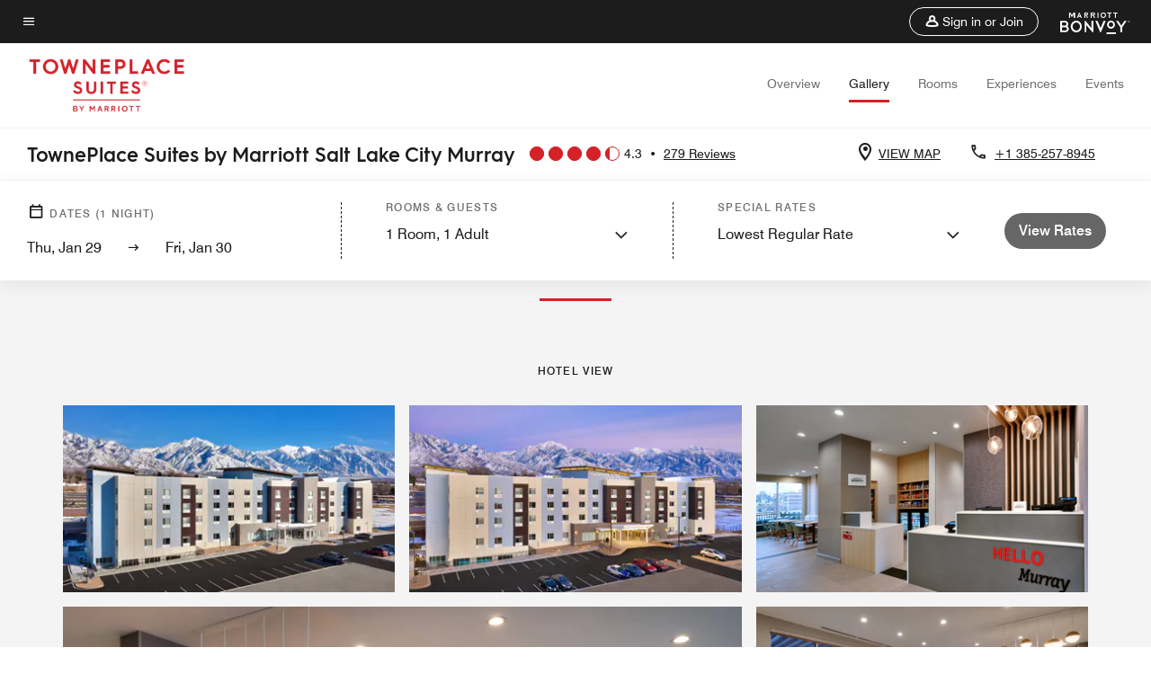

--- FILE ---
content_type: text/html;charset=utf-8
request_url: https://www.marriott.com/en-us/hotels/slctm-towneplace-suites-salt-lake-city-murray/photos/
body_size: 23476
content:
<!doctype html>
<html lang="en-US">



    
    <head>
    

    <meta charset="UTF-8"/>
    




    
<script type="text/javascript" src="https://www.marriott.com/resources/3a443eef22406f938b23f5e9f0ee55b0f0aafa2feb045" async ></script><script defer="defer" type="text/javascript" src="https://rum.hlx.page/.rum/@adobe/helix-rum-js@%5E2/dist/rum-standalone.js" data-routing="env=prod,tier=publish,ams=Marriott Intl. Administrative Services, Inc (Sites)"></script>
<link rel="preload" as="style" href="/etc.clientlibs/mcom-hws/clientlibs/clientlib-base.min.569a20d572bd560535b3c0a54ddfbdfc.css" type="text/css">



    
    
<link rel="preload" as="style" href="/etc.clientlibs/mcom-hws/clientlibs/clientlib-firstpaint.min.31a19919171bb9c7bf886833d239201c.css" type="text/css">




    
<link rel="preload" as="style" href="/etc.clientlibs/mcom-hws/clientlibs/clientlib-sitev2.min.1486b53275f6380ed036a54eba108415.css" type="text/css">



    

    

    
	
	
	
	
	
	
    <title>Photo Gallery | TownePlace Suites Salt Lake City Murray</title>
    <link rel="icon" href="https://cache.marriott.com/Images/Mobile/MC_Logos/MarriottApple57x57.png" type="image/x-icon"/>
    
    	<link rel="alternate" hreflang="x-default" href="https://www.marriott.com/en-us/hotels/slctm-towneplace-suites-salt-lake-city-murray/photos/"/>
    	<link rel="alternate" href="https://www.marriott.com/en-us/hotels/slctm-towneplace-suites-salt-lake-city-murray/photos/" hreflang="en-us"/>
    
    
    
    <meta name="description" content="Take a photo tour of TownePlace Suites by Marriott Salt Lake City Murray. View photos of our rooms, lobby, dining areas, amenities and more."/>
    
    <meta http-equiv="X-UA-Compatible" content="IE=edge"/>
    <meta name="apple-mobile-web-app-capable" content="yes"/>
    <meta name="mobile-web-app-capable" content="yes"/>
    <meta name="apple-mobile-web-app-status-bar-style" content="black"/>
    <meta name="template" content="marriott-hws-core-gallery-page"/>
    <meta name="viewport" content="width=device-width, initial-scale=1"/>
    <meta http-equiv="Content-Security-Policy" content="upgrade-insecure-requests"/>
    <link rel="canonical" href="https://www.marriott.com/en-us/hotels/slctm-towneplace-suites-salt-lake-city-murray/photos/"/>
    

	 
    <meta property="og:image" content="https://cache.marriott.com/content/dam/marriott-renditions/SLCTM/slctm-exterior-3095-hor-wide.jpg?output-quality=70&amp;interpolation=progressive-bilinear&amp;downsize=1336px:*"/>
    <meta property="og:title" content="Photo Gallery | TownePlace Suites Salt Lake City Murray"/>
    <meta property="og:description" content="Take a photo tour of TownePlace Suites by Marriott Salt Lake City Murray. View photos of our rooms, lobby, dining areas, amenities and more."/>
    <meta property="og:url" content="https://www.marriott.com/en-us/hotels/slctm-towneplace-suites-salt-lake-city-murray/photos/"/>
    <meta property="og:locale" content="en_US"/>
    <meta property="og:site_name" content="Marriott Bonvoy"/>
    <meta property="og:latitude" content="40.6554000"/>
    <meta property="og:longitude" content="-111.8870790"/>
    <meta property="og:type" content="website"/>

    <meta name="twitter:card" content="summary_large_image"/>
    <meta name="twitter:site" content="@MarriottIntl"/>
    <meta name="twitter:title" content="Photo Gallery | TownePlace Suites Salt Lake City Murray"/>
    <meta name="twitter:description" content="Take a photo tour of TownePlace Suites by Marriott Salt Lake City Murray. View photos of our rooms, lobby, dining areas, amenities and more."/>
    <meta name="twitter:image:src" content="https://cache.marriott.com/content/dam/marriott-renditions/SLCTM/slctm-exterior-3095-hor-wide.jpg?output-quality=70&amp;interpolation=progressive-bilinear&amp;downsize=1336px:*"/>

    
    

    




    
    
        
    
<script type="text/javascript" src="/etc.clientlibs/mcom-hws/clientlibs/clientlib-firstpaint.min.0c74ed8c18eb7ca7f37d87fb796b84b4.js" defer fetchpriority="high"></script>


    
























<script>
    window.recentlyViewedProperty = {
        config: {
            maxCachedPropertiesLimit: "10",
            maxCachedPropertiesTab: "2",
            maxCachedPropertiesDesktop: "3",
            maxCachedPropertiesMobile: "2",
            maxCachedDaysLimit: "60"
        },
        recentlyViewedProperties: {
            name: "TownePlace Suites by Marriott Salt Lake City Murray",
            address: "148 East 5300 South, Murray, Utah, USA, 84107",
            marshaCode: "slctm",
            imageUrl: "https:\/\/cache.marriott.com\/content\/dam\/marriott\u002Drenditions\/SLCTM\/slctm\u002Dexterior\u002D3095\u002Dhor\u002Dfeat.jpg?output\u002Dquality=70\x26interpolation=progressive\u002Dbilinear\x26downsize=100px:*",
            latitude: "40.6554000",
            longitude: "\u002D111.8870790",
            marshaBrandCode: "ts",
            postalAddress: "84107",
            state: "Utah",
            country: "USA"
        }
    };
    window.__TRANSLATED__BV_JS__ = {
        reviews: "Reviews",
        showMoreReviewsCTA: "Show More Reviews",
        guestReviewsCTA: "GUEST REVIEWS",
        readWhatGuestsText: "Read what guests had to say on their online satisfaction survey, completed after a confirmed stay",
        ratingsSummaryText: "Ratings Summary",
        wasItHelpfulText: "Was it helpful?",
        ratingSummaryToolTipText: "Ratings are compiled based on customer ratings provided in satisfaction surveys after guests have completed their stay.",
        responseFromText: "Response From Hotel",
        staffText: "Staff"
    };
    window.__HWS_AEM__ = {
        dateFormat: "ddd, MMM DD",
        flexibleDateFormat: "MMMM YYYY",
        localDateFormat: "MM\/DD\/YYYY",
        weekNameFormatForCalendar: "ddd"
    };
</script>
<!-- /*Hybrid JS libraries */-->

    

    



    
<script type="text/javascript" src="/etc.clientlibs/mcom-hws/clientlibs/clientlib-hws-jquery.min.2f2d95e744ccc86178213cdf8a44f478.js" async></script>

     

	<script type="text/javascript">
    if (window.document.documentMode) {
  // Object.assign() - Polyfill For IE 

  if (typeof Object.assign != 'function') {
 
  Object.defineProperty(Object, "assign", {
    value: function assign(target, varArgs) { 
      'use strict';
      if (target == null) { 
        throw new TypeError('Cannot convert undefined or null to object');
      }
      var to = Object(target);
      for (var index = 1; index < arguments.length; index++) {
        var nextSource = arguments[index];
        if (nextSource != null) { 
          for (var nextKey in nextSource) {
            if (Object.prototype.hasOwnProperty.call(nextSource, nextKey)) {
              to[nextKey] = nextSource[nextKey];
            }
          }
        }
      }
      return to;
    },
    writable: true,
    configurable: true
  });
}
}
    	 var dataLayer = Object.assign({}, dataLayer, {
          "env_gdpr": "true",
          "env_ccpa": "true",
          "env_marketing": "true",
          "mrshaCode": "slctm",
          "prop_marsha_code": "SLCTM",
          "site_id": "US",
          "env_site_id": "US",          
          "brwsrLang": "en-us",
          "device_language_preferred": "en-us",
          "brndCode":"TS",
          "hotelLoc":"Murray,USA",
          "prop_address_city":"Murray",
          "prop_address_state_name":"Utah",
          "prop_address_state_abbr":"UT",
          "prop_address_city_state_country":"Murray|UT|US",
          "prop_address_country_abbr":"US",
          "prop_address_lat_long":"40.6554000,-111.8870790",
          "prop_brand_code":"TS",
          "prop_brand_name":"TownePlace Suites By Marriott",
          "prop_is_ers":"false",
          "page_data_layer_ready":"true",
          "prop_name":"TownePlace Suites by Marriott Salt Lake City Murray",
          "env_is_prod":"true",
          "prop_hws_tier":"Core",
		  "prop_brand_tier":"Longer Stays",
          "env_date_time":"2026-01-29 07:29",
          "env_site_name": "https://www.marriott.com/",
          "env_platform":"AEM-prod",
          "prop_hws_page":"photos",
          "prop_currency_type":"USD"
        });
    </script>
    
	    <script>
			(function(dataLayer){function getAkamaiBrowserLocation(){var req=new XMLHttpRequest();req.open('GET',document.location,!1),req.send(null);var headers=req.getResponseHeader('browser-akamai-loc-country');;window.__HWS_HEADER__ = {}; window.__HWS_HEADER__["x-request-id"]=req.getResponseHeader("x-request-id");return headers!=null&&headers!==void 0?headers.toUpperCase():void 0;}dataLayer.browser_akamai_loc_country= window.dataLayer.browser_akamai_loc_country?window.dataLayer.browser_akamai_loc_country:(window._satellite && window._satellite.getVar('browser_akamai_loc_country')) ? (window._satellite && window._satellite.getVar('browser_akamai_loc_country')):getAkamaiBrowserLocation();}(window.dataLayer||{}));
	    if(!window.dataLayer.browser_akamai_loc_country && window._satellite && window._satellite.getVar('browser_akamai_loc_country')){window.dataLayer.browser_akamai_loc_country = window._satellite && window._satellite.getVar('browser_akamai_loc_country')}
      </script>
    

		<script>
  			(function(g,b,d,f){(function(a,c,d){if(a){var e=b.createElement("style");e.id=c;e.innerHTML=d;a.appendChild(e)}})(b.getElementsByTagName("head")[0],"at-body-style",d);setTimeout(function(){var a=b.getElementsByTagName("head")[0];if(a){var c=b.getElementById("at-body-style");c&&a.removeChild(c)}},f)})(window,document,".header {opacity: 0 !important}",3E3);
		</script>



    
	    
	    
		
			<script src="//assets.adobedtm.com/launch-EN1ce795381cea451fa40478e502ecce2f.min.js" async></script>
	    
	    
    







<!--  Added for showing reviews/ratings on Photos page -->

    <script id="photos-unap-schema-json" class="unap-schema-json" type="application/ld+json">
        {"@context":"https://schema.org","@type":"Hotel","name":"TownePlace Suites by Marriott Salt Lake City Murray","@id:":"https://www.marriott.com/en-us/hotels/slctm-towneplace-suites-salt-lake-city-murray/photos/","address":{"@type":"PostalAddress","streetAddress":"148 East 5300 South","addressLocality":"Murray","addressRegion":"Utah","addressCountry":"USA","postalCode":"84107"},"telephone":"+1 385-257-8945 ","url":"https://www.marriott.com/en-us/hotels/slctm-towneplace-suites-salt-lake-city-murray/photos/","photos":{"image":[{"@context":"https://schema.org","@type":"ImageObject","contentUrl":"https://cache.marriott.com/content/dam/marriott-renditions/SLCTM/slctm-exterior-3095-hor-wide.jpg?output-quality=70&interpolation=progressive-bilinear&downsize=1336px:*","creditText":"TownePlace Suites by Marriott Salt Lake City Murray","contentlocation":"Murray,Utah,USA","description":"Exterior - TownePlace Suites by Marriott Salt Lake City Murray Hotel View","name":"Exterior"},{"@context":"https://schema.org","@type":"ImageObject","contentUrl":"https://cache.marriott.com/content/dam/marriott-renditions/SLCTM/slctm-exterior-3096-hor-wide.jpg?output-quality=70&interpolation=progressive-bilinear&downsize=1336px:*","creditText":"TownePlace Suites by Marriott Salt Lake City Murray","contentlocation":"Murray,Utah,USA","description":"Exterior - TownePlace Suites by Marriott Salt Lake City Murray Hotel View","name":"Exterior"},{"@context":"https://schema.org","@type":"ImageObject","contentUrl":"https://cache.marriott.com/content/dam/marriott-renditions/SLCTM/slctm-desk-3102-hor-wide.jpg?output-quality=70&interpolation=progressive-bilinear&downsize=1336px:*","creditText":"TownePlace Suites by Marriott Salt Lake City Murray","contentlocation":"Murray,Utah,USA","description":"Front Desk - TownePlace Suites by Marriott Salt Lake City Murray Hotel View","name":"Front Desk"},{"@context":"https://schema.org","@type":"ImageObject","contentUrl":"https://cache.marriott.com/content/dam/marriott-renditions/SLCTM/slctm-lobby-3100-hor-wide.jpg?output-quality=70&interpolation=progressive-bilinear&downsize=1336px:*","creditText":"TownePlace Suites by Marriott Salt Lake City Murray","contentlocation":"Murray,Utah,USA","description":"Lobby - TownePlace Suites by Marriott Salt Lake City Murray Hotel View","name":"Lobby"},{"@context":"https://schema.org","@type":"ImageObject","contentUrl":"https://cache.marriott.com/content/dam/marriott-renditions/SLCTM/slctm-lobby-3104-hor-wide.jpg?output-quality=70&interpolation=progressive-bilinear&downsize=1336px:*","creditText":"TownePlace Suites by Marriott Salt Lake City Murray","contentlocation":"Murray,Utah,USA","description":"Lobby - TownePlace Suites by Marriott Salt Lake City Murray Hotel View","name":"Lobby"},{"@context":"https://schema.org","@type":"ImageObject","contentUrl":"https://cache.marriott.com/content/dam/marriott-renditions/SLCTM/slctm-lobby-3106-hor-wide.jpg?output-quality=70&interpolation=progressive-bilinear&downsize=1336px:*","creditText":"TownePlace Suites by Marriott Salt Lake City Murray","contentlocation":"Murray,Utah,USA","description":"Lobby - TownePlace Suites by Marriott Salt Lake City Murray Hotel View","name":"Lobby"},{"@context":"https://schema.org","@type":"ImageObject","contentUrl":"https://cache.marriott.com/content/dam/marriott-renditions/SLCTM/slctm-area-3101-hor-wide.jpg?output-quality=70&interpolation=progressive-bilinear&downsize=1336px:*","creditText":"TownePlace Suites by Marriott Salt Lake City Murray","contentlocation":"Murray,Utah,USA","description":"Breakfast Sitting Area - TownePlace Suites by Marriott Salt Lake City Murray Hotel View","name":"Breakfast Sitting Area"},{"@context":"https://schema.org","@type":"ImageObject","contentUrl":"https://cache.marriott.com/content/dam/marriott-renditions/SLCTM/slctm-queen-3116-hor-wide.jpg?output-quality=70&interpolation=progressive-bilinear&downsize=1336px:*","creditText":"TownePlace Suites by Marriott Salt Lake City Murray","contentlocation":"Murray,Utah,USA","description":"Queen/Queen Studio Suite - TownePlace Suites by Marriott Salt Lake City Murray Suites","name":"Queen/Queen Studio Suite"},{"@context":"https://schema.org","@type":"ImageObject","contentUrl":"https://cache.marriott.com/content/dam/marriott-renditions/SLCTM/slctm-queen-3117-hor-wide.jpg?output-quality=70&interpolation=progressive-bilinear&downsize=1336px:*","creditText":"TownePlace Suites by Marriott Salt Lake City Murray","contentlocation":"Murray,Utah,USA","description":"Queen/Queen Studio Suite - TownePlace Suites by Marriott Salt Lake City Murray Suites","name":"Queen/Queen Studio Suite"},{"@context":"https://schema.org","@type":"ImageObject","contentUrl":"https://cache.marriott.com/content/dam/marriott-renditions/SLCTM/slctm-queen-3119-hor-wide.jpg?output-quality=70&interpolation=progressive-bilinear&downsize=1336px:*","creditText":"TownePlace Suites by Marriott Salt Lake City Murray","contentlocation":"Murray,Utah,USA","description":"Queen/Queen Studio - TownePlace Suites by Marriott Salt Lake City Murray Suites","name":"Queen/Queen Studio"},{"@context":"https://schema.org","@type":"ImageObject","contentUrl":"https://cache.marriott.com/content/dam/marriott-renditions/SLCTM/slctm-king-3111-hor-wide.jpg?output-quality=70&interpolation=progressive-bilinear&downsize=1336px:*","creditText":"TownePlace Suites by Marriott Salt Lake City Murray","contentlocation":"Murray,Utah,USA","description":"King Studio Suite - TownePlace Suites by Marriott Salt Lake City Murray Suites","name":"King Studio Suite"},{"@context":"https://schema.org","@type":"ImageObject","contentUrl":"https://cache.marriott.com/content/dam/marriott-renditions/SLCTM/slctm-sofa-3115-hor-wide.jpg?output-quality=70&interpolation=progressive-bilinear&downsize=1336px:*","creditText":"TownePlace Suites by Marriott Salt Lake City Murray","contentlocation":"Murray,Utah,USA","description":"King Suite Sofa Bed - TownePlace Suites by Marriott Salt Lake City Murray Suites","name":"King Suite Sofa Bed"},{"@context":"https://schema.org","@type":"ImageObject","contentUrl":"https://cache.marriott.com/content/dam/marriott-renditions/SLCTM/slctm-suite-3107-hor-wide.jpg?output-quality=70&interpolation=progressive-bilinear&downsize=1336px:*","creditText":"TownePlace Suites by Marriott Salt Lake City Murray","contentlocation":"Murray,Utah,USA","description":"One-Bedroom Suite - TownePlace Suites by Marriott Salt Lake City Murray Suites","name":"One-Bedroom Suite"},{"@context":"https://schema.org","@type":"ImageObject","contentUrl":"https://cache.marriott.com/content/dam/marriott-renditions/SLCTM/slctm-suite-3108-hor-wide.jpg?output-quality=70&interpolation=progressive-bilinear&downsize=1336px:*","creditText":"TownePlace Suites by Marriott Salt Lake City Murray","contentlocation":"Murray,Utah,USA","description":"One-Bedroom Suite - TownePlace Suites by Marriott Salt Lake City Murray Suites","name":"One-Bedroom Suite"},{"@context":"https://schema.org","@type":"ImageObject","contentUrl":"https://cache.marriott.com/content/dam/marriott-renditions/SLCTM/slctm-kitchen-3109-hor-wide.jpg?output-quality=70&interpolation=progressive-bilinear&downsize=1336px:*","creditText":"TownePlace Suites by Marriott Salt Lake City Murray","contentlocation":"Murray,Utah,USA","description":"One-Bedroom Suite - Kitchen - TownePlace Suites by Marriott Salt Lake City Murray Suites","name":"One-Bedroom Suite - Kitchen"},{"@context":"https://schema.org","@type":"ImageObject","contentUrl":"https://cache.marriott.com/content/dam/marriott-renditions/SLCTM/slctm-kitchen-3114-hor-wide.jpg?output-quality=70&interpolation=progressive-bilinear&downsize=1336px:*","creditText":"TownePlace Suites by Marriott Salt Lake City Murray","contentlocation":"Murray,Utah,USA","description":"King Studio - Kitchen - TownePlace Suites by Marriott Salt Lake City Murray Suites","name":"King Studio - Kitchen"},{"@context":"https://schema.org","@type":"ImageObject","contentUrl":"https://cache.marriott.com/content/dam/marriott-renditions/SLCTM/slctm-bathroom-3112-hor-wide.jpg?output-quality=70&interpolation=progressive-bilinear&downsize=1336px:*","creditText":"TownePlace Suites by Marriott Salt Lake City Murray","contentlocation":"Murray,Utah,USA","description":"King Studio- Bathroom - TownePlace Suites by Marriott Salt Lake City Murray Suites","name":"King Studio- Bathroom"},{"@context":"https://schema.org","@type":"ImageObject","contentUrl":"https://cache.marriott.com/content/dam/marriott-renditions/SLCTM/slctm-bathroom-3118-hor-wide.jpg?output-quality=70&interpolation=progressive-bilinear&downsize=1336px:*","creditText":"TownePlace Suites by Marriott Salt Lake City Murray","contentlocation":"Murray,Utah,USA","description":"Studio Suite Bathroom - TownePlace Suites by Marriott Salt Lake City Murray Suites","name":"Studio Suite Bathroom"},{"@context":"https://schema.org","@type":"ImageObject","contentUrl":"https://cache.marriott.com/is/image/marriotts7prod/slctm-closet-3113:Wide-Ver?wid=377&fit=constrain","creditText":"TownePlace Suites by Marriott Salt Lake City Murray","contentlocation":"Murray,Utah,USA","description":"Elfa Closet From the Container Store - TownePlace Suites by Marriott Salt Lake City Murray Suites","name":"Elfa Closet From the Container Store"},{"@context":"https://schema.org","@type":"ImageObject","contentUrl":"https://cache.marriott.com/content/dam/marriott-renditions/SLCTM/slctm-communal-3105-hor-wide.jpg?output-quality=70&interpolation=progressive-bilinear&downsize=1336px:*","creditText":"TownePlace Suites by Marriott Salt Lake City Murray","contentlocation":"Murray,Utah,USA","description":"Communal Table - TownePlace Suites by Marriott Salt Lake City Murray Features","name":"Communal Table"},{"@context":"https://schema.org","@type":"ImageObject","contentUrl":"https://cache.marriott.com/content/dam/marriott-renditions/SLCTM/slctm-market-3103-hor-wide.jpg?output-quality=70&interpolation=progressive-bilinear&downsize=1336px:*","creditText":"TownePlace Suites by Marriott Salt Lake City Murray","contentlocation":"Murray,Utah,USA","description":"In A Pinch Market - TownePlace Suites by Marriott Salt Lake City Murray Features","name":"In A Pinch Market"},{"@context":"https://schema.org","@type":"ImageObject","contentUrl":"https://cache.marriott.com/content/dam/marriott-renditions/SLCTM/slctm-outdoor-firepit-2243-hor-wide.jpg?output-quality=70&interpolation=progressive-bilinear&downsize=1336px:*","creditText":"TownePlace Suites by Marriott Salt Lake City Murray","contentlocation":"Murray,Utah,USA","description":"Outdoor Patio & Firepit - TownePlace Suites by Marriott Salt Lake City Murray Features","name":"Outdoor Patio & Firepit"},{"@context":"https://schema.org","@type":"ImageObject","contentUrl":"https://cache.marriott.com/content/dam/marriott-renditions/SLCTM/slctm-outdoor-grills-2242-hor-wide.jpg?output-quality=70&interpolation=progressive-bilinear&downsize=1336px:*","creditText":"TownePlace Suites by Marriott Salt Lake City Murray","contentlocation":"Murray,Utah,USA","description":"Outdoor Patio & Grills - TownePlace Suites by Marriott Salt Lake City Murray Features","name":"Outdoor Patio & Grills"},{"@context":"https://schema.org","@type":"ImageObject","contentUrl":"https://cache.marriott.com/content/dam/marriott-renditions/SLCTM/slctm-breakfast-3093-hor-wide.jpg?output-quality=70&interpolation=progressive-bilinear&downsize=1336px:*","creditText":"TownePlace Suites by Marriott Salt Lake City Murray","contentlocation":"Murray,Utah,USA","description":"Breakfast Sitting Area - TownePlace Suites by Marriott Salt Lake City Murray Dining","name":"Breakfast Sitting Area"},{"@context":"https://schema.org","@type":"ImageObject","contentUrl":"https://cache.marriott.com/content/dam/marriott-renditions/SLCTM/slctm-breakfast-3094-hor-wide.jpg?output-quality=70&interpolation=progressive-bilinear&downsize=1336px:*","creditText":"TownePlace Suites by Marriott Salt Lake City Murray","contentlocation":"Murray,Utah,USA","description":"Breakfast Buffet - TownePlace Suites by Marriott Salt Lake City Murray Dining","name":"Breakfast Buffet"},{"@context":"https://schema.org","@type":"ImageObject","contentUrl":"https://cache.marriott.com/content/dam/marriott-renditions/SLCTM/slctm-pool-3110-hor-wide.jpg?output-quality=70&interpolation=progressive-bilinear&downsize=1336px:*","creditText":"TownePlace Suites by Marriott Salt Lake City Murray","contentlocation":"Murray,Utah,USA","description":"Indoor Pool - TownePlace Suites by Marriott Salt Lake City Murray Recreation and Fitness","name":"Indoor Pool"},{"@context":"https://schema.org","@type":"ImageObject","contentUrl":"https://cache.marriott.com/content/dam/marriott-renditions/SLCTM/slctm-spa-3099-hor-wide.jpg?output-quality=70&interpolation=progressive-bilinear&downsize=1336px:*","creditText":"TownePlace Suites by Marriott Salt Lake City Murray","contentlocation":"Murray,Utah,USA","description":"Whirpool Spa - TownePlace Suites by Marriott Salt Lake City Murray Recreation and Fitness","name":"Whirpool Spa"},{"@context":"https://schema.org","@type":"ImageObject","contentUrl":"https://cache.marriott.com/is/image/marriotts7prod/slctm-fitness-3097:Wide-Hor?wid=1336&fit=constrain","creditText":"TownePlace Suites by Marriott Salt Lake City Murray","contentlocation":"Murray,Utah,USA","description":"Fitness Center - TownePlace Suites by Marriott Salt Lake City Murray Recreation and Fitness","name":"Fitness Center"},{"@context":"https://schema.org","@type":"ImageObject","contentUrl":"https://cache.marriott.com/content/dam/marriott-renditions/SLCTM/slctm-fitness-3098-hor-wide.jpg?output-quality=70&interpolation=progressive-bilinear&downsize=1336px:*","creditText":"TownePlace Suites by Marriott Salt Lake City Murray","contentlocation":"Murray,Utah,USA","description":"Fitness Center, Gym - TownePlace Suites by Marriott Salt Lake City Murray Recreation and Fitness","name":"Fitness Center"},{"@context":"https://schema.org","@type":"ImageObject","contentUrl":"https://cache.marriott.com/content/dam/marriott-renditions/SLCTM/slctm-hillcrest-meeting-2240-hor-wide.jpg?output-quality=70&interpolation=progressive-bilinear&downsize=1336px:*","creditText":"TownePlace Suites by Marriott Salt Lake City Murray","contentlocation":"Murray,Utah,USA","description":"Hillcrest Meeting Room - Classroom Setup - TownePlace Suites by Marriott Salt Lake City Murray Events and Meetings","name":"Hillcrest Meeting Room - Classroom Setup"},{"@context":"https://schema.org","@type":"ImageObject","contentUrl":"https://cache.marriott.com/content/dam/marriott-renditions/SLCTM/slctm-hillcrest-meeting-2241-hor-wide.jpg?output-quality=70&interpolation=progressive-bilinear&downsize=1336px:*","creditText":"TownePlace Suites by Marriott Salt Lake City Murray","contentlocation":"Murray,Utah,USA","description":"Hillcrest Meeting Room - Classroom Setup - TownePlace Suites by Marriott Salt Lake City Murray Events and Meetings","name":"Hillcrest Meeting Room - Classroom Setup"}]}}
    </script>


    
        <script id="breadcrumb-schema-json" type="application/ld+json">
            {"@context":"https://schema.org","@type":"BreadcrumbList","itemListElement":[{"@type":"ListItem","position":1,"name":"Marriott Bonvoy","item":"https://www.marriott.com/default.mi"},{"@type":"ListItem","position":2,"name":"USA","item":"https://www.marriott.com/en-us/destinations/united-states.mi"},{"@type":"ListItem","position":3,"name":"Utah","item":"https://www.marriott.com/en-us/destinations/united-states/utah.mi"},{"@type":"ListItem","position":4,"name":"TownePlace Suites by Marriott Salt Lake City Murray","item":"https://www.marriott.com/en-us/hotels/slctm-towneplace-suites-salt-lake-city-murray/overview/"},{"@type":"ListItem","position":5,"name":"Gallery"}]}
        </script>
    




    
    
    

    

    
    



    
    



    


    

    
<script>const ak_sgnl = '006e3'; console.log(ak_sgnl);</script></head>
    <body data-comp-prefix="app-js__" class=" content-page narrative-page generic-page page basicpage  marriott-aem CoreTemplate     brandCode_TS   no-badge" id="content-page-884f916c7d" style="width: 100%;">
    





    
<link rel="stylesheet" href="/etc.clientlibs/mcom-hws/clientlibs/clientlib-base.min.569a20d572bd560535b3c0a54ddfbdfc.css" type="text/css">




    
    
<link rel="stylesheet" href="/etc.clientlibs/mcom-hws/clientlibs/clientlib-firstpaint.min.31a19919171bb9c7bf886833d239201c.css" type="text/css">





    
<link rel="stylesheet" href="/etc.clientlibs/mcom-hws/clientlibs/clientlib-sitev2.min.1486b53275f6380ed036a54eba108415.css" type="text/css">




    
    
<link rel="stylesheet" href="/etc.clientlibs/mcom-hws/clientlibs/clientlib-sign-in.min.ef47ab20719059819fd46b0afcc6939b.css" type="text/css">





    

    


<link rel="stylesheet" href="https://www.marriott.com/mi-assets/mi-global/brand-framework/brand-config.TS.css" type="text/css"/>


    <svg role="img" alt="icon" width="0" class="svg-icon" height="0" style="position:absolute">
        <defs>
            
            
            
                




                



                <div class="page-wrap">
                    



<div class="data-page page basicpage">




    
    
    <div class="global-nav">
<div class="m-header global-nav app-js__global-nav marriott-aem global-nav__background" data-api-endpoint="/hybrid-presentation/api/v1/getUserDetails">
    <div class="global-nav-top">
        <div class="global-nav-top__container">
            <div class="global-nav-color-scheme-container color-scheme2">
                
                <div class="global-nav-top__container__bg  max-width-1920 w-100 m-auto d-flex flex-wrap flex-row justify-content-between align-items-center px-3 px-xl-4 py-2">
                    <div class="custom_click_track global-nav-top-left" data-custom_click_track_value="HWS Global Bonvoy Nav|Hamburger Button|internal">
                        <a href="#main" class="hide-from__screen skipToMain">Skip to
                            main content</a>
                        <button class="global-nav-global-menu-link p-0" aria-expanded="false">
                            <span class="icon-menu"></span>
                            <span class="sr-only">Menu text</span>
                        </button>
                    </div>
                    <div class="global-nav-top-right d-flex justify-content-between align-items-center">
                        
                            
                                <ul class="standard inverse">
                                    <li class="m-header__sign-in t-global-nav-items font-nav-items" data-sign-in-text="Sign In,">
                                        <a href="#" role="button" class="m-button-s m-button-secondary m-header__btn m-header__top-nav-btn m-dialog-btn custom_click_track m-header__top-nav-btn d-flex justify-content-between align-items-center px-3 py-2" aria-label="Sign in or Join" data-dialog-id="m-header-signin-dialog-header" data-overlay-endpoint="/signInOverlay.mi" data-loading-msg="Loading..." data-error-msg="The content could not be loaded" data-location-text="Global Nav" data-click-track-enable="true" data-custom_click_track_value="HWS Global Bonvoy Nav|Sign In|internal" data-sign-in-click-track-enabled="true" data-remembered-user-location="signin_rem_tooltip" data-mytrip-label="My Trips" data-signed-in-user-location="Logged-in User">
                                            <span class="m-header__top-nav-icon icon-round icon-nav---account m-0"></span>
                                            <span class="m-header__top-nav-txt t-font-s d-none d-xl-block ml-1">Sign in or Join</span>
                                        </a>
                                    </li>
                                    <li class="d-none m-header__acnt t-global-nav-items font-nav-items" data-hello-text="Hello,">
                                        <a href="/loyalty/myAccount/default.mi" target="_blank" class="m-header__btn m-header__top-nav-btn custom_click_track m-header__top-nav-btn--account d-flex justify-content-between align-items-center px-3" data-location-text="Logged-in User" data-click-track-enable="true" data-mytrip-label="My Trips" data-custom_click_track_value="Logged-in User|SIGN IN|external">
                                            <span class="m-header__top-nav-icon icon-round icon-nav---account-alt-active icon-inverse m-0"></span>
                                            <span class="d-none d-xl-block t-font-s mx-1">My Account</span>
                                            <span class="icon-external-arrow d-none d-xl-block"></span>
                                        </a>
                                    </li>
                                </ul>
                                <form anonymous-action="/mi/phoenix-account-auth/v1/sessionTimeOut" loggedIn-action="/mi/phoenix-account-auth/v1/sessionTimeOut" class="d-none session-timeout">
    <input type="hidden" name="expiredIn" value="1800000"/>
</form>

                            
                            <a class="p-0 m-0" href="https://www.marriott.com/default.mi" aria-label="Marriott Bonvoy">
                                <div class="t-program-logo-xs icons-fg-color ml-4"></div>
                            </a>
                        
                    </div>
                </div>
            </div>
            

    <div class="global-nav-menu-container color-scheme1">
        <div class="global-nav-main-menu pb-xl-4">
            <div class="global-nav-main-menu__closeSection d-flex justify-content-between align-items-center pl-4 pr-3 pr-xl-4 py-3">
                <span class="icon-clear" tabindex="0" aria-label="menu close button"></span>
                <span class="sr-only">Menu close text</span>
                <a href="https://www.marriott.com/default.mi" class="p-0 m-0 custom_click_track" data-custom_click_track_value="HWS Global Bonvoy Nav | Global Bonvoy Nav - Bonvoy Logo | internal">
                    <div class="t-program-logo-xs" aria-label="Marriott Bonvoy">
                        <span class="sr-only">Marriott Logo</span>
                    </div>
                </a>
            </div>
            <div class="mobileHeaderContent d-xl-none">
                <div class="subNavLinks d-flex d-xl-none px-4 pb-3 pt-3"></div>
            </div>
            <div class="d-flex d-xl-none align-items-center justify-content-center py-4 mb-3">
                <a href="" class="p-0 m-0"><span class="t-program-logo-color-s" aria-label="Marriott Bonvoy"></span>
                    <span class="sr-only">Marriott Logo</span>
                </a>
            </div>
            <div class="global-nav-main-menu__content pl-4 pr-3 pr-xl-4">
                <ul class="pt-4 pb-2">
                    <li class="pb-4">
                        <a href="https://www.marriott.com/search/default.mi" class="global-nav-menu-link d-flex justify-content-between text-left t-subtitle-l">
                            <span>Find &amp; Reserve</span>
                            <span class="icon-arrow-right icon-m d-xl-none"></span>
                        </a>
                    </li>
                
                    <li class="pb-4">
                        <a href="https://www.marriott.com/offers.mi" class="global-nav-menu-link d-flex justify-content-between text-left t-subtitle-l">
                            <span>Special Offers</span>
                            <span class="icon-arrow-right icon-m d-xl-none"></span>
                        </a>
                    </li>
                
                    <li class="pb-4">
                        <a href="https://www.marriott.com/meeting-event-hotels/meeting-planning.mi" class="global-nav-menu-link d-flex justify-content-between text-left t-subtitle-l">
                            <span>Meetings &amp; Events</span>
                            <span class="icon-arrow-right icon-m d-xl-none"></span>
                        </a>
                    </li>
                
                    <li class="pb-4">
                        <a href="https://www.vacationsbymarriott.com/" class="global-nav-menu-link d-flex justify-content-between text-left t-subtitle-l">
                            <span>Vacations</span>
                            <span class="icon-arrow-right icon-m d-xl-none"></span>
                        </a>
                    </li>
                
                    <li class="pb-4">
                        <a href="https://www.marriott.com/brands.mi" class="global-nav-menu-link d-flex justify-content-between text-left t-subtitle-l">
                            <span>Our Brands</span>
                            <span class="icon-arrow-right icon-m d-xl-none"></span>
                        </a>
                    </li>
                
                    <li class="pb-4">
                        <a href="https://www.marriott.com/credit-cards.mi" class="global-nav-menu-link d-flex justify-content-between text-left t-subtitle-l">
                            <span>Our Credit Cards</span>
                            <span class="icon-arrow-right icon-m d-xl-none"></span>
                        </a>
                    </li>
                
                    <li class="pb-4">
                        <a href="https://www.marriott.com/loyalty.mi" class="global-nav-menu-link d-flex justify-content-between text-left t-subtitle-l">
                            <span>About Marriott Bonvoy</span>
                            <span class="icon-arrow-right icon-m d-xl-none"></span>
                        </a>
                    </li>
                
                    <li class="pb-4">
                        <a href="https://careers.marriott.com/" class="global-nav-menu-link d-flex justify-content-between text-left t-subtitle-l">
                            <span>Careers at Marriott</span>
                            <span class="icon-arrow-right icon-m d-xl-none"></span>
                        </a>
                    </li>
                </ul>
                <div class="global-nav-main-menu__content-language-container d-flex flex-row py-4">
                    <button class="languageSelector t-font-s d-flex align-items-center mr-4 mr-xl-3 p-0">
                        <span class="icon-globe mr-2 sr-only"> Language Selector</span>
                        
                            
                            <span class="d-block h-100">English(US)</span>
                        
                    </button>
                    <a class="help t-font-s d-flex align-items-center p-0" href="https://help.marriott.com/s/">
                        <span class="icon-help mr-2"></span>
                        <span class="d-block h-100 help-text">Help</span>
                    </a>
                </div>
            </div>
            <div class="global-nav-main-menu__safetyDetails pl-4 pr-3 pr-xl-4 pt-2 pb-3 pb-xl-0">
                <p class="t-subtitle-m m-0 py-4 global-nav-main-menu__safetyText"></p>
                
            </div>
        </div>
    </div>
    


        </div>
        
        <div class="global-nav-menu-container-placeholder d-xl-none"></div>
    </div>
    
<div class="global-nav__language-container-modal d-none align-items-center w-100">
        <div class="container px-0 px-xl-5">
            <div class="modalContainer d-flex d-xl-block flex-column ">
                <div class="modalContainer__label d-flex justify-content-between w-100 px-3 px-xl-4 py-3">
                    <span class="t-label-s d-flex align-items-center pl-2 pl-xl-0">Select a Language</span>
                    <span class="modalClose icon-clear" aria-label="language modal close button"></span>
                </div>
                <div class="modalContainer__languagesList d-flex flex-column flex-xl-row px-2 pt-xl-4">
                        <div class="flex-fill pl-4 col pr-0 pt-4 pt-xl-0">
                            <p class="t-subtitle-l m-0 pb-3 pb-xl-4"></p>
                            <div class="pl-3">
                                <a href="https://www.marriott.com/en-us/hotels/slctm-towneplace-suites-salt-lake-city-murray/photos/" data-localecode="en_us" class="t-font-s d-block pb-3 active">English(US)</a>
                            </div>
                        </div>
                </div>
                <div class="modalContainer__closeBtn mt-auto mt-xl-0 d-flex justify-content-center justify-content-xl-end px-4 py-3 py-xl-4">
                    <button class="modalClose m-button-m m-button-secondary p-0 px-xl-4">
                        <span class="px-xl-2">Close</span>
                    </button>
                </div>
            </div>
        </div>
    </div>
    
    


</div>
<div class="mdc-dialog " id="m-header-signin-dialog-header">
    <div class="mdc-dialog__container">
        <div class="mdc-dialog__surface" role="dialog" aria-modal="true">
            <button class="m-dialog-close-btn icon-clear">
                <span class="sr-only">Close Dialog</span>
            </button>
            <div id="container-801da3de78" class="cmp-container">
                <div class="aem-Grid aem-Grid--12 aem-Grid--default--12 ">
                    <div class="signin aem-GridColumn aem-GridColumn--default--12">
                        <div class="modal-content mfp-content header-overlay standard standard">
                            <div class="header-overlay__msg"></div>
                        </div>
                    </div>
                </div>
            </div>
        </div>
        <div class="mdc-dialog__scrim"></div>
    </div>
</div>
</div>


</div>




	
		<div class="data-page page basicpage">




    
    
    <div class="header">
    
    
    
    
    
    
    
    <div class="marriott-header non-trc-header app-js__marriott-header w-100 color-scheme1" data-colorscheme="color-scheme1">
        <div class="marriott-header-top d-flex flex-wrap ">
            <div class="marriott-header-menu-container">
                <div class="marriott-header-bottom pt-xl-1 ">
                    <div class="max-width-1920 w-100 m-auto d-flex flex-wrap justify-content-between pt-xl-2 pb-xl-1">
                        <div class="marriott-header-bottom-left d-flex flex-nowrap col-3">
                            <div class="marriott-header-logo">
                                <a href="/en-us/hotels/slctm-towneplace-suites-salt-lake-city-murray/overview/" class="custom_click_track marriott-header-logo-link d-flex align-items-center marriott-header__brand-logo-TS" data-custom_click_track_value="HWS Hotel Navigation | Hotel Navigation - Hotel Logo | internal">
                                    
                                        <img src="https://cache.marriott.com/content/dam/marriott-digital/ts/global-property-shared/en_us/logo/assets/ts_logo_L.png" class="marriott-header-primary-logo"/>
                                    
                                    
                                    
                                </a>
                                <div class="marriott-mobile-rating-summary pt-3"></div>
                            </div>
                            <h2 class="marriott-header-mobile-title t-subtitle-xl">TownePlace Suites by Marriott Salt Lake City Murray</h2>
                        </div>
                        <div class="hotel-badges-container d-flex d-xl-none w-100 align-items-center justify-content-center py-2 color-scheme1">
                            <div class="hotel-badges app-js__hotel-badges d-block pl-4 mr-5">
                                <div class="hotel-badges__badge t-overline-normal text-uppercase d-none" data-primary-hotel-badge="true" data-primary-label="New Hotel" data-primary-start-date="2021-01-29" data-primary-end-date="2021-07-28"></div>
                            </div>
                        </div>
                        <div class="d-none" data-bv-show="rating_summary" data-bv-product-id="slctm"></div>
                        <div class="d-none" data-bv-show="reviews" data-bv-product-id="slctm"></div>
                        <div class="bazaarvoice app-js__bazaarvoice d-none justify-content-center align-items-center container">
                        </div>
                        <div class="marriott-header-bottom-right flex-wrap col-9 cmp-list">
    <ul class="d-flex" id="navigation-list-9d1a5d744e">
        
        <li>
            <a href="/en-us/hotels/slctm-towneplace-suites-salt-lake-city-murray/overview/" class="t-font-s m-header-primary-link   custom_click_track" data-custom_click_track_value="HWS Hotel Navigation|Overview|internal">Overview </a>
        </li>
    
        
        <li>
            <a href="/en-us/hotels/slctm-towneplace-suites-salt-lake-city-murray/photos/" class="t-font-s m-header-primary-link  active custom_click_track" data-custom_click_track_value="HWS Hotel Navigation|Photos|internal">Gallery </a>
        </li>
    
        
        <li>
            <a href="/en-us/hotels/slctm-towneplace-suites-salt-lake-city-murray/rooms/" class="t-font-s m-header-primary-link   custom_click_track" data-custom_click_track_value="HWS Hotel Navigation|Rooms|internal">Rooms </a>
        </li>
    
        
        <li>
            <a href="/en-us/hotels/slctm-towneplace-suites-salt-lake-city-murray/experiences/" class="t-font-s m-header-primary-link   custom_click_track" data-custom_click_track_value="HWS Hotel Navigation|Experiences|internal">Experiences </a>
        </li>
    
        
        <li>
            <a href="/en-us/hotels/slctm-towneplace-suites-salt-lake-city-murray/events/" class="t-font-s m-header-primary-link   custom_click_track" data-custom_click_track_value="HWS Hotel Navigation|Events|internal">Events </a>
        </li>
    </ul>
</div>

    


                    </div>
                </div>
                
                <div class="marriott-header-subnav sticky-nav-header color-scheme1" data-mobile-reserve-bar-color-scheme="color-scheme1" data-desktop-reserve-bar-color-scheme="color-scheme1">
                    <div class="max-width-1920 w-100 m-auto d-xl-flex justify-content-xl-between">
                        <div class="marriott-header-subnav__title d-flex">
                            <h3 class="marriott-header-subnav__title-heading pr-3 my-auto t-subtitle-xl">
                                TownePlace Suites by Marriott Salt Lake City Murray</h3>
                            <div class="marriott-header-subnav__rating_sumary my-auto">
                            </div>
                            <div class="hotel-badges app-js__hotel-badges d-block pl-4 mr-5">
                                <div class="hotel-badges__badge t-overline-normal text-uppercase d-none" data-primary-hotel-badge="true" data-primary-label="New Hotel" data-primary-start-date="2021-01-29" data-primary-end-date="2021-07-28"></div>
                            </div>
                        </div>
                        <div class="marriott-header-subnav__menu">
                            <div class="marriott-header-subnav__menu__submenu withImage leftSide">
                                <div class="marriott-header-subnav__menu__submenu__icon">
                                    <span class="icon-location icon-m"></span>
                                </div>
                                <a href="https://www.google.com/maps/search/?api=1&query=40.6554000,-111.8870790" class="marriott-header-subnav__menu__submenu__text m-header-secondary-link uppercase custom_click_track nonChineseContent t-font-s pl-2 google-map-link" data-custom_click_track_value="HWS Hotel Sub Header|Hotel Sub Header - View Map |external" tabindex="-1" target="_blank">VIEW MAP</a>
                                <a href="https://map.baidu.com/search/?latlng=40.6554000,-111.8870790" class="marriott-header-subnav__menu__submenu__text m-header-secondary-link uppercase custom_click_track chineseContent loading-map t-font-s pl-2 baidu-map-link" data-custom_click_track_value="HWS Hotel Sub Header|Hotel Sub Header - View Map | external" tabindex="-1" target="_blank">VIEW MAP</a>
                            </div>
                            <div class="marriott-header-subnav__menu__submenu withImage rightSide">
                                <div class="marriott-header-subnav__menu__submenu__icon" aria-hidden="true">
                                    <span class="icon-phone icon-m"></span>
                                </div>
                                <a href="tel:+1%20385-257-8945%20" class="marriott-header-subnav__menu__submenu__text m-header-secondary-link t-font-s custom_click_track pl-2" dir="ltr" data-custom_click_track_value="HWS Hotel Sub Header|Hotel Sub Header - Click to Call |external" tabindex="0" aria-label="Contact us at phone +1 385-257-8945 ">+1 385-257-8945 </a>
                            </div>
                            
                            <div class="marriott-header-subnav__rating_sumary py-3">
                            </div>
                            
                            <div class="marriott-header-subnav__menu__reserve d-xl-none color-scheme1 d-xl-none" data-mobile-color-scheme="color-scheme1">
                                <button class="marriott-header-subnav__menu__reserve__button m-button-m m-button-primary custom_click_track" aria-expanded="false" data-custom_click_track_value="HWS Hotel Sub Header|Hotel Sub Header - Check Availability CTA Drop Down |external">
                                    <span class="marriott-header-subnav__menu__reserve__button-text">Check Availability</span>
                                </button>
                            </div>
                            
                        </div>
                    </div>
                </div>
            </div>
            <!-- Reserve -->
            <div class="marriott-header-subnav-reserve sticky-nav-header justify-content-xl-between flex-column flex-xl-row w-100  color-scheme1 coreReserve d-none d-xl-flex">
                <div class="marriott-header-subnav-reserve__mob__header d-block d-xl-none p-4 my-2">
                    <button class="marriott-header-subnav-reserve__mob__header__close p-0" aria-label="close">
                        <span class="icon-back-arrow"></span>
                    </button>
                </div>
                <a class="marriott-header-subnav-reserve__mob__sub__back roomsNGuestsCancel t-font-xs hide py-4 px-3">Cancel</a>
                <div class="marriott-header-subnav-reserve__sub calendarSection my-xl-4 mb-4 mb-xl-0 pl-4 pl-xl-0 pr-4 pr-xl-0">
                    <div class="mobileFixedSection">
                        <div class="marriott-header-subnav-reserve__sub__label d-flex align-items-center t-overline-normal pb-xl-2 mb-xl-1">
                            <span class="icon-calendar t-font-m icon-m mr-1"></span>
                            <span class="marriott-header-subnav-reserve__sub__label__left mr-1">DATES</span>
                            <span class="marriott-header-subnav-reserve__sub__label__right">
                  (<span class="dateSelectionNumOfNights">1</span>
                  <span class="night"> NIGHT)</span>
                  <span class="nights hide"> NIGHTS)</span>
                  </span>
                        </div>
                        <div id="datesInput" class="marriott-header-subnav-reserve__sub__input swap--xs--t-font-s swap--lg--t-font-m d-xl-block pb-2 pb-xl-0 pt-2 pt-xl-0" tabindex="0">
                  <span class="inputSection w-100 d-xl-block " data-identity="specific">
                  <span class="fromDateSection flex-fill mr-4 mr-xl-0"></span>
                  <span class="icon-forward-arrow px-4 d-none d-xl-inline"></span>
                  <span class="toDateSection flex-fill"></span>
                  </span>
                            <span class="inputSection w-100 hide" data-identity="flexible">
                  Flexible in
                  </span>
                        </div>
                    </div>
                    <div class="marriott-header-subnav-reserve__sub__floatsec d-flex flex-column align-items-center ml-xl-4 dateSelectionSec hide">
                        <button class="marriott-header-subnav-reserve__sub__floatsec__close" data-dismiss="close" aria-label="Close">
                            <span class="icon-clear icons-fg-color" title="Close"></span>
                        </button>
                        <div class="marriott-header-subnav-reserve__sub__floatsec__tab d-flex py-4 py-xl-0">
                            <button class="marriott-header-subnav-reserve__sub__floatsec__tab__btn t-label-s pl-4 pr-3 py-2 active" data-id="specific">Specific Dates
                            </button>
                            <button class="marriott-header-subnav-reserve__sub__floatsec__tab__btn t-label-s pl-3 pr-4 py-2" data-id="flexible">Flexible Dates
                            </button>
                        </div>
                        <div class="weekDays t-font-xs d-flex d-xl-none justify-content-around w-100 px-3 pb-2">
                            <span>S</span>
                            <span>M</span>
                            <span>T</span>
                            <span>W</span>
                            <span>T</span>
                            <span>F</span>
                            <span>S</span>
                        </div>
                        <div id="specific" class="marriott-header-subnav-reserve__sub__floatsec__tab__tabcontent marriott-header-subnav-reserve__sub__floatsec__tab__tabcontent__daterangepicker w-100 px-xl-3" data-specific-nights="1" data-from-date="" data-to-date="" data-done-label="Done" data-viewrates-label="View Rates" data-viewrates-specific-click-track-value="HWS View Rates | Date Picker Specific |internal" data-viewrates-flexible-click-track-value="HWS View Rates | Date Picker Flexible |internal">
                        </div>
                        <div id="flexible" class="marriott-header-subnav-reserve__sub__floatsec__tab__tabcontent marriott-header-subnav-reserve__sub__floatsec__tab__tabcontent__flexiblesection w-100 d-flex flex-column align-items-center hide" data-flexible-nights="1" data-flexible-text="Flexible in">
                            <div class="flexible__text d-inline-flex justify-content-center align-items-center py-4 mb-4 mt-xl-4">
                                <span class="t-subtitle-m pr-5">Number of Nights</span>
                                <div class="flexible__increase-decrease-buttons d-flex justify-content-center align-items-center ml-4">
                                    <button class="decrease-button d-flex align-items-start justify-content-center" data-minallowed="1" aria-label="Decrease number of nights" disabled>
                                        <span>-</span>
                                    </button>
                                    <div class="t-subtitle-m px-2">
                                        <span class="flexibleNumberOfNightsValue px-3">1</span>
                                        <input type="hidden" value="1" class="flexibleNumberOfNights" aria-hidden="true" hidden/>
                                    </div>
                                    <button class="increase-button d-flex align-items-center justify-content-center px-0 pb-1 pb-xl-0" data-max-allowed="9" aria-label="Increase number of nights"><span>+</span>
                                    </button>
                                </div>
                            </div>
                            <div class="flexible__months d-flex align-items-center justify-content-center flex-wrap pb-xl-4 mt-3 mb-5 mb-xl-2">
                            </div>
                            <div class="flexible__done-button align-self-end pb-xl-4 mb-xl-3 mx-auto color-scheme1">
                                <button class="m-button-secondary flexible__done-real-button" data-dismiss="close">
                                    <span class="d-none d-xl-block px-3 flexible__done-button-done-text">Done</span>
                                    <span class="d-block d-xl-none flexible__done-button-dynamic-text">
                        <span class="flexible__done-button-continue-text" data-continue-text="Continue with " data-view-rates="View Rates" data-view-rates-for="View Rates for" data-done-text="Done">Continue with </span>
                        <span class="noOfNights"></span>
                        <span class="night"> NIGHT</span>
                        <span class="nights hide"> NIGHTS</span>
                     </span>
                                </button>
                            </div>
                        </div>
                    </div>
                </div>
                <div class="seperatorLine d-none d-xl-block my-4"></div>
                <div class="marriott-header-subnav-reserve__sub roomsAndGuestsSection my-xl-4 mb-4 mb-xl-0 pl-4 pl-xl-0 pr-4 pr-xl-0">
                    <div class="marriott-header-subnav-reserve__sub__label t-overline-normal pb-xl-2 mb-xl-1">
                        Rooms &amp; Guests
                    </div>
                    <div class="marriott-header-subnav-reserve__sub__input pb-2 pb-xl-0 pt-2 pt-xl-0 swap--xs--t-font-s swap--lg--t-font-m" aria-label="Select number of guests dropdown" id="guestsValue" role="button" tabindex="0" aria-expanded="false">
               <span class="totalValuePlace">
               <span class="roomsCount">1</span>
               <span class="room">Room, </span>
               <span class="rooms hide">Rooms, </span>
               <span class="adultsCount">1</span>
               <span class="adult ">Adult</span>
               <span class="adults hide">Adults</span>
               <span class="childCount hide">1</span>
               <span class="child hide"> Child</span>
               <span class="children hide"> Children</span>
               </span>
                        <span class="marriott-header-subnav-reserve__sub__input__icon m-icon icon-arrow-right d-xl-none"></span>
                        <span class="marriott-header-subnav-reserve__sub__input__icon m-icon icon-arrow-down d-none d-xl-block"></span>
                    </div>
                    <div class="marriott-header-subnav-reserve__sub__floatsec d-flex flex-column roomsGuestSec pt-4 pt-xl-0 hide">
                        <input type="hidden" value="8" class="maxGuestPerRoom" aria-hidden="true" hidden/>
                        <button class="marriott-header-subnav-reserve__sub__floatsec__close roomsNGuestsClose" data-dismiss="close" aria-label="Close">
                            <span class="icon-clear icons-fg-color" title="Close"></span>
                        </button>
                        <div class="d-flex flex-column flex-xl-row px-3 px-xl-5 mx-0 mx-xl-5 pb-5 pb-xl-0 mb-5 mb-xl-0">
                            <div class="w-100 px-0 px-xl-2">
                                <div class="marriott-header-subnav-reserve__sub__floatsec__title t-overline-normal pb-0 pb-xl-3">
                                    
                                    
                                    
                                        Maximum <span>8</span>
                                        guests per room
                                    
                                </div>
                                <div class="marriott-header-subnav-reserve__sub__floatsec__rgsel d-flex justify-content-between align-items-center py-4">
                                    <div class="marriott-header-subnav-reserve__sub__floatsec__rgsel__text">
                                        <div class="marriott-header-subnav-reserve__sub__floatsec__rgsel__text__val t-subtitle-m">
                                            Rooms
                                        </div>
                                        <div class="marriott-header-subnav-reserve__sub__floatsec__rgsel__text__sub t-font-xs" data-maxGuest="true">(Max: 3 Rooms/person)
                                        </div>
                                    </div>
                                    <div class="marriott-header-subnav-reserve__sub__floatsec__rgsel__value d-flex justify-content-between">
                                        <button class="marriott-header-subnav-reserve__sub__floatsec__rgsel__value__btn px-0 d-flex justify-content-center align-items-center decrease" data-minallowed="1" aria-label="Decrease number of rooms" disabled>
                                            <span>-</span></button>
                                        <div class="marriott-header-subnav-reserve__sub__floatsec__rgsel__value__txt d-flex align-items-center justify-content-center t-subtitle-m">
                                            <span class="px-3">1</span>
                                            <input type="hidden" value="1" class="incDescValToSend reserveRoomVal" aria-hidden="true" hidden/>
                                        </div>
                                        <button class="marriott-header-subnav-reserve__sub__floatsec__rgsel__value__btn px-0 d-flex justify-content-center align-items-center increase" data-maxallowed="3" aria-label="Increase number of rooms"><span>+</span></button>
                                    </div>
                                </div>
                                <div class="marriott-header-subnav-reserve__sub__floatsec__rgsel d-flex justify-content-between align-items-center py-4">
                                    <div class="marriott-header-subnav-reserve__sub__floatsec__rgsel__text">
                                        <div class="marriott-header-subnav-reserve__sub__floatsec__rgsel__text__val t-subtitle-m">
                                            Adults
                                        </div>
                                        <div class="marriott-header-subnav-reserve__sub__floatsec__rgsel__text__sub t-font-xs color-neutral-40" data-maxGuest="true">(Max: 8 total guests/room)
                                        </div>
                                    </div>
                                    <div class="marriott-header-subnav-reserve__sub__floatsec__rgsel__value d-flex justify-content-between">
                                        <button class="marriott-header-subnav-reserve__sub__floatsec__rgsel__value__btn px-0 d-flex justify-content-center align-items-center decrease  " data-minallowed="1" aria-label="Decrease number of Adults" disabled><span>-</span></button>
                                        <div class="marriott-header-subnav-reserve__sub__floatsec__rgsel__value__txt d-flex align-items-center justify-content-center t-subtitle-m">
                                            <span class="px-3">1</span>
                                            <input type="hidden" value="1" class="incDescValToSend reserveAdultsNumVal" aria-hidden="true" hidden/>
                                        </div>
                                        <button class="marriott-header-subnav-reserve__sub__floatsec__rgsel__value__btn px-0 d-flex justify-content-center align-items-center increase  " data-maxallowed="8" aria-label="Increase number of Adults" data-isIncrease="true">
                                            <span>+</span></button>
                                    </div>
                                </div>
                                <div class="marriott-header-subnav-reserve__sub__floatsec__rgsel d-flex justify-content-between align-items-center py-4">
                                    
                                    <div class="marriott-header-subnav-reserve__sub__floatsec__rgsel__text">
                                        <div class="marriott-header-subnav-reserve__sub__floatsec__rgsel__text__val t-subtitle-m">
                                            Children
                                        </div>
                                        <div class="marriott-header-subnav-reserve__sub__floatsec__rgsel__text__sub t-font-xs" data-maxGuest="true">(Max: 8 total guests/room)
                                        </div>
                                    </div>
                                    <div class="marriott-header-subnav-reserve__sub__floatsec__rgsel__value d-flex justify-content-between" data-child-translated-text="Child" data-age-translated-text=": Age" data-months-translated-text="Months" data-year-translated-text="Year" data-years-translated-text="Years">
                                        <button class="marriott-header-subnav-reserve__sub__floatsec__rgsel__value__btn px-0 d-flex justify-content-center align-items-center decrease  " data-minallowed="0" aria-label="Decrease number of Children" disabled>
                                            <span>-</span></button>
                                        <div class="marriott-header-subnav-reserve__sub__floatsec__rgsel__value__txt d-flex align-items-center justify-content-center t-subtitle-m">
                                            <span class="px-3">0</span>
                                            <input type="hidden" value="0" class="incDescValToSend reserveChildNumVal" aria-hidden="true" hidden/>
                                        </div>
                                        <button class="marriott-header-subnav-reserve__sub__floatsec__rgsel__value__btn px-0 d-flex justify-content-center align-items-center increase  " data-maxallowed="7" aria-label="Increase number of Children" data-isIncrease="true">
                                            <span>+</span></button>
                                    </div>
                                </div>
                            </div>
                            <div class="roomsGuestSecSeperator mx-0 mx-xl-4 my-xl-4 hide"></div>
                            <div class="marriott-header-subnav-reserve__sub__floatsec__rgsel__child__age w-100 hide">
                                <div class="marriott-header-subnav-reserve__sub__floatsec__rgsel__child__age__title t-overline-normal pb-4 pt-4 pt-xl-0">
                                    AGE OF CHILDREN (REQUIRED)
                                </div>
                                <div class="marriott-header-subnav-reserve__sub__floatsec__rgsel__child__age__children"></div>
                            </div>
                        </div>
                        <div class="marriott-header-subnav-reserve__sub__floatsec__rgsel__btns d-flex justify-content-center pt-3 pt-xl-4 pb-4 my-0 my-xl-3">
                            <button class="marriott-header-subnav-reserve__sub__floatsec__done roomsNGuestsDone m-button-m m-button-secondary m-0" data-section="roomsGuestSec" data-dismiss="close">Done
                            </button>
                        </div>
                    </div>
                </div>
                <div class="seperatorLine d-none d-xl-block my-4"></div>
                <div class="marriott-header-subnav-reserve__sub ratesDropdown my-xl-4 mb-4 mb-xl-0 pl-4 pl-xl-0 pr-4 pr-xl-0">
                    <div class="marriott-header-subnav-reserve__sub__label t-overline-normal pb-xl-2 mb-xl-1">
                        Special Rates
                    </div>
                    <div class="marriott-header-subnav-reserve__sub__input swap--xs--t-font-s swap--lg--t-font-m pb-2 pb-xl-0 pt-2 pt-xl-0" id="specialRates" role="button" tabindex="0" aria-expanded="false">
               <span class="specialRatesShowVal">Lowest Regular Rate</span>
                        <span class="marriott-header-subnav-reserve__sub__input__icon m-icon icon-arrow-right d-xl-none"></span>
                        <span class="marriott-header-subnav-reserve__sub__input__icon m-icon icon-arrow-down d-none d-xl-block"></span>
                    </div>
                    <div class="marriott-header-subnav-reserve__sub__floatsec d-flex flex-column mr-xl-3 specialRatesSec hide pt-4 pt-xl-0" role="none" aria-hidden="true">
                        <button class="marriott-header-subnav-reserve__sub__floatsec__close" data-dismiss="close" aria-label="Close">
                            <span class="icon-clear icons-fg-color" title="Close"></span>
                        </button>
                        <fieldset class="marriott-header-subnav-reserve__sub__floatsec__select d-flex flex-column justify-content-between px-3 px-xl-0">
                            <legend class="t-overline-normal d-none d-xl-block pb-0 pb-xl-4 m-0">
                                Special Rates/points
                            </legend>
                            <legend class="t-overline-normal d-block d-xl-none pb-0 pb-xl-4 m-0">
                                Select a Rate
                            </legend>
                            <div class="form-group px-0 py-4 w-100">
                                <div class="form-element">
                                    <label for="lowestRate" class="marriott-header-subnav-reserve__sub__floatsec__select__label t-subtitle-m d-inline">
                                        Lowest Regular Rate
                                    </label>
                                    <input id="lowestRate" value="none" name="selectRateOption" class="marriott-header-subnav-reserve__sub__floatsec__select__radio" type="radio" checked autocomplete="off"/>
                                </div>
                            </div>
                            <div class="form-group px-0 py-4 w-100">
                                <div class="form-element">
                                    <label for="promoCode" class="marriott-header-subnav-reserve__sub__floatsec__select__label t-subtitle-m d-inline">
                                        Corp/Promo Code
                                    </label>
                                    <input id="promoCode" data-coupon="coupon" value="corp" name="selectRateOption" class="marriott-header-subnav-reserve__sub__floatsec__select__radio" autocomplete="off" type="radio"/>
                                </div>
                                <div class="form-input-element hide">
                                    <input data-couponInput="true" data-label="promoCode" autocomplete="off" placeholder="Enter Code" id="promoCodeInput" name="selectRateOption" class="marriott-header-subnav-reserve__sub__floatsec__select__input t-subtitle-l mt-3 w-100" type="text" aria-label="Promo Code Input Box"/><span class="clearCross">&times;</span>
                                </div>
                            </div>
                            <div class="form-group px-0 py-4 w-100">
                                <div class="form-element">
                                    <label for="seniorDiscount" class="marriott-header-subnav-reserve__sub__floatsec__select__label t-subtitle-m d-inline">
                                        Senior Discount
                                    </label>
                                    <input id="seniorDiscount" value="S9R" name="selectRateOption" class="marriott-header-subnav-reserve__sub__floatsec__select__radio" type="radio" autocomplete="off"/>
                                </div>
                            </div>
                            <div class="form-group px-0 py-4 w-100">
                                <div class="form-element">
                                    <label for="aaa-caa" class="marriott-header-subnav-reserve__sub__floatsec__select__label t-subtitle-m d-inline">
                                        AAA/CAA
                                    </label>
                                    <input id="aaa-caa" value="aaa" name="selectRateOption" class="marriott-header-subnav-reserve__sub__floatsec__select__radio" type="radio" autocomplete="off"/>
                                </div>
                            </div>
                            <div class="form-group px-0 py-4 w-100">
                                <div class="form-element">
                                    <label for="govMil" class="marriott-header-subnav-reserve__sub__floatsec__select__label t-subtitle-m d-inline">
                                        Government &amp; Military
                                    </label>
                                    <input id="govMil" value="gov" name="selectRateOption" class="marriott-header-subnav-reserve__sub__floatsec__select__radio" type="radio" autocomplete="off"/>
                                </div>
                            </div>
                            <div class="form-group px-0 py-4 w-100">
                                <div class="form-element">
                                    <label for="groupCode" class="marriott-header-subnav-reserve__sub__floatsec__select__label t-subtitle-m d-inline">
                                        Group Code
                                    </label>
                                    <input id="groupCode" data-coupon="coupon" value="group" name="selectRateOption" class="marriott-header-subnav-reserve__sub__floatsec__select__radio" autocomplete="off" type="radio"/>
                                </div>
                                <div class="form-input-element hide">
                                    <input data-couponInput="true" data-label="groupCode" autocomplete="off" placeholder="Enter Code" id="groupCodeInput" name="selectRateOption" class="marriott-header-subnav-reserve__sub__floatsec__select__input t-subtitle-l py-4 w-100" type="text" aria-label="Group Code Input Box"/><span class="clearCross">&times;</span>
                                </div>
                            </div>
                            <div class="form-group px-0 py-4 w-100">
                                <div class="form-element">
                                    <label for="marriottbonvoypoints" class="marriott-header-subnav-reserve__sub__floatsec__select__label t-subtitle-m d-inline">
                                        Marriott Bonvoy Points
                                    </label>
                                    <input id="marriottbonvoypoints" value="none" name="selectRateOption" class="marriott-header-subnav-reserve__sub__floatsec__select__radio" autocomplete="off" type="radio"/>
                                </div>
                            </div>
                        </fieldset>
                        <div class="marriott-header-subnav-reserve__sub__floatsec__promo hide" role="none" aria-hidden="true">
                            <label for="enterPromoCode" class="marriott-header-subnav-reserve__sub__floatsec__promo__label">ADD CORP/PROMO CODE</label>
                            <input class="marriott-header-subnav-reserve__sub__floatsec__promo__input textColor" type="text" id="enterPromoCode" placeholder="Enter a valid code"/>
                        </div>
                        <div class="marriott-header-subnav-reserve__sub__floatsec_btn_container d-flex justify-content-center pt-3 pt-xl-4 pb-4 my-0 my-xl-3">
                            <button class="marriott-header-subnav-reserve__sub__floatsec__done m-button-m m-button-secondary m-button-secondary m-0" data-section="specialRatesSec" data-dismiss="close">Done
                            </button>
                        </div>
                    </div>
                </div>
                <div class="marriott-header-subnav-reserve__subsec py-xl-4 pb-4 pb-xl-0 pl-4 pl-xl-0 pr-4 pr-xl-0 mt-auto my-xl-auto">
                    <button class="marriott-header-subnav-reserve__subsec__button m-button-m m-button-primary w-100">
                      <span class="d-none d-xl-block custom_click_track" data-custom_click_track_value="HWS Hotel Sub Header|Reserve CTA Drop Down - Reserve CTA |internal">View Rates</span>
                        <span class="d-block d-xl-none custom_click_track" data-custom_click_track_value="HWS Hotel Sub Header|Reserve CTA Drop Down - Find a Room CTA |internal">Find a Room</span>
                    </button>
                </div>
            </div>
            
            <form id="reservationForm" name="reservationForm" aria-hidden="true" role="none" action="https://www.marriott.com/reservation/availabilitySearch.mi" method="GET" hidden target="_blank">
                <input type="hidden" name="destinationAddress.country" value="" hidden/>
                <input type="hidden" class="lengthOfStay" name="lengthOfStay" value="" hidden/>
                <input type="hidden" class="fromDate" name="fromDate" value="" hidden/>
                <input type="hidden" class="toDate" name="toDate" value="" hidden/>
                <input type="hidden" class="roomCount" name="numberOfRooms" value="" hidden/>
                <input type="hidden" class="numAdultsPerRoom" name="numberOfAdults" value="" hidden/>
                <input type="hidden" class="guestCountBox" name="guestCountBox" value="" hidden/>
                <input type="hidden" class="childrenCountBox" name="childrenCountBox" value="" hidden/>
                <input type="hidden" class="roomCountBox" name="roomCountBox" value="" hidden/>
                <input type="hidden" class="childrenCount" name="childrenCount" value="" hidden/>
                <input type="hidden" class="childrenAges" name="childrenAges" value="" hidden/>
                <input type="hidden" class="clusterCode" name="clusterCode" value="" hidden/>
                <input type="hidden" class="corporateCode" name="corporateCode" value="" hidden/>
                <input type="hidden" class="groupCode" name="groupCode" value="" hidden/>
                <input type="hidden" class="isHwsGroupSearch" name="isHwsGroupSearch" value="true" hidden/>
                <input type="hidden" class="propertyCode" name="propertyCode" value="SLCTM" hidden/>
                <input type="hidden" class="useRewardsPoints" name="useRewardsPoints" value="false" hidden/>
                <input type="hidden" class="flexibleDateSearch" name="flexibleDateSearch" value="" hidden/>
                <input type="hidden" class="t-start" name="t-start" value="" hidden/>
                <input type="hidden" class="t-end" name="t-end" value="" hidden/>
                <input type="hidden" class="fromDateDefaultFormat" name="fromDateDefaultFormat" value="" hidden/>
                <input type="hidden" class="toDateDefaultFormat" name="toDateDefaultFormat" value="" hidden/>
                <input type="hidden" class="fromToDate_submit" name="fromToDate_submit" value="" hidden/>
                <input type="hidden" name="fromToDate" value="" hidden/>
            </form>
        </div>
    </div>
    

<div class="bazaarvoice__modal d-none" tabindex="-1" role="dialog">
    <div class="bazaarvoice__modal-dialog mx-xl-auto my-xl-5 color-scheme1">
        <div class="bazaarvoice__modal-content">
            <div class="bazaarvoice__modal-header px-4 py-3">
                <div class="bazaarvoice__modal-title d-inline-flex t-font-s">Ratings &amp; Reviews</div>
                <span role="button" class="icon-clear bazaarvoice__modal-header-close  px-2 py-1" data-dismiss="modal" aria-hidden="true" tabindex="0"></span>
            </div>
            <div class="bazaarvoice__modal-body">
                <div class="bazaarvoice__modal-rating-summary d-flex t-font-m pt-4 align-items-center">
                </div>
                <div class="bazaarvoice__modal-body-content px-4 py-2">
                </div>
            </div>
            <div class="bazaarvoice__modal-footer d-flex justify-content-end">
                <a class="bazaarvoice__modal-footer-btn my-3 mx-4 justify-content-center m-button-s m-button-secondary text-center custom_click_track" data-custom_click_track_value="HWS Hotel Sub Header|Reviews CTA|internal" href="/en-us/hotels/slctm-towneplace-suites-salt-lake-city-murray/reviews/">
                    <span class="sr-only">Bazaar Voice</span>
                </a>
            </div>
        </div>
    </div>
</div>




</div>


</div>

    


    


<main role="main" id="main" tabindex="-1" class="main-content">
    
    
    <div class="root responsivegrid">


<div class="aem-Grid aem-Grid--12 aem-Grid--default--12 ">
    
    <div class="responsivegrid aem-GridColumn aem-GridColumn--default--12">


<div class="aem-Grid aem-Grid--12 aem-Grid--default--12 ">
    
    <div class="gallery-mob-nav aem-GridColumn aem-GridColumn--default--12"><div class="app-js__photo-gallery color-scheme3  image-ratio--16-9">
    
    
    <div class="gallery-sticky-nav app-js__sticky-nav d-flex flex-row flex-wrap flex-grow-0 flex-shrink-1 p-0 container-fluid color-scheme1">
        <div class="photo-gallery-page container d-flex px-3 px-xl-0">
            <button class="photo-gallery-page__left-section photo-gallery-page__section align-items-center d-none disable-sticky-nav-button t-font-s">
                <span class="icon-l icon-arrow-left d-none d-xl-block"></span>
                <svg width="164" height="39" viewBox="0 0 164 39" fill="none" xmlns="http://www.w3.org/2000/svg">
                    <g clip-path="url(#clip0_935_14611)">
                        <rect width="39" height="164" transform="translate(0 39) rotate(-90)" fill="url(#paint0_linear_935_14611)"/>
                    </g>
                    <defs>
                        <linearGradient id="paint0_linear_935_14611" x1="19.5" y1="0" x2="19.5" y2="164" gradientUnits="userSpaceOnUse">
                            <stop offset="0.270833" stop-color="white"/>
                            <stop offset="0.776042" stop-color="white" stop-opacity="0"/>
                        </linearGradient>
                        <clipPath id="clip0_935_14611">
                            <rect width="39" height="164" fill="white" transform="translate(0 39) rotate(-90)"/>
                        </clipPath>
                    </defs>
                </svg>
                <span class="sr-only">Left Arrow</span>
            </button>
            <div class="sticky-nav__container d-flex">
                
                    
                    <a href="#gallery-1" data-target="gallery-1" data-index="0" class="gallery-sticky-nav__links py-3 t-font-s d-block"> Hotel View</a>
                
                    
                    <a href="#gallery-2" data-target="gallery-2" data-index="7" class="gallery-sticky-nav__links py-3 t-font-s d-block"> Suites</a>
                
                    
                    <a href="#gallery-3" data-target="gallery-3" data-index="19" class="gallery-sticky-nav__links py-3 t-font-s d-block"> Features</a>
                
                    
                    <a href="#gallery-4" data-target="gallery-4" data-index="23" class="gallery-sticky-nav__links py-3 t-font-s d-block"> Dining</a>
                
                    
                    <a href="#gallery-5" data-target="gallery-5" data-index="25" class="gallery-sticky-nav__links py-3 t-font-s d-block"> Recreation and Fitness</a>
                
                    
                    <a href="#gallery-6" data-target="gallery-6" data-index="29" class="gallery-sticky-nav__links py-3 t-font-s d-block"> Events and Meetings</a>
                
            </div>
            <button class="photo-gallery-page__right-section photo-gallery-page__section align-items-center d-none  t-font-s">
                <svg width="164" height="39" viewBox="0 0 164 39" fill="none" xmlns="http://www.w3.org/2000/svg">
                    <g clip-path="url(#clip0_935_14610)">
                        <rect width="39" height="164" transform="translate(164) rotate(90)" fill="url(#paint0_linear_935_14610)"/>
                    </g>
                    <defs>
                        <linearGradient id="paint0_linear_935_14610" x1="19.5" y1="0" x2="19.5" y2="164" gradientUnits="userSpaceOnUse">
                            <stop offset="0.270833" stop-color="white"/>
                            <stop offset="0.776042" stop-color="white" stop-opacity="0"/>
                        </linearGradient>
                        <clipPath id="clip0_935_14610">
                            <rect width="39" height="164" fill="white" transform="translate(164) rotate(90)"/>
                        </clipPath>
                    </defs>
                </svg>
                <span class="icon-l icon-arrow-right d-none d-xl-block"></span>
                <span class="sr-only">Right Arrow</span>
            </button>
        </div>
        <div class="photo-gallery__horizontal-rule w-100"></div>
    </div>
    

    
    
    
         
    
        
        
        
        
        
        
        
        
        
        <div id="photos" class=" align-items-center d-flex justify-content-center flex-column   pt-5 pb-5 ">
            <style>
            .heading-component-bg-color {
                background-color: transparent;
		padding-top: 0px;
            }
            </style>
            <h1 class="heading-component__headline t-overline-normal pt-2 mb-2 pb-0">
                Photos and Videos</h1>
            <div class="separator photo-gallery-separator t-accent-color align-self-center horizontal-separator mt-2 mt-xl-3 mb-2"></div>
            
        </div>
        
            <div class="container pl-3 pr-2 px-xl-0">
                
                <div class="gallery-title text-center t-overline-normal py-5" id="gallery-1">
                    Hotel View
                </div>
                <div class="photo-gallery pb-5">
                    
                        <div class="photo-gallery-item photo-gallery-item-1x1" data-layoutcolumn="1x1">
                            <a role="button" class="photo-gallery-item-link" tabindex="0">
                                <img src="[data-uri]" data-src="https://cache.marriott.com/content/dam/marriott-renditions/SLCTM/slctm-exterior-3095-hor-wide.jpg?output-quality=70&interpolation=progressive-bilinear&downsize=375px:*" class="img lazy" alt="Exterior"/>
                            </a>
                        </div>
                    
                        <div class="photo-gallery-item photo-gallery-item-1x1" data-layoutcolumn="1x1">
                            <a role="button" class="photo-gallery-item-link" tabindex="0">
                                <img src="[data-uri]" data-src="https://cache.marriott.com/content/dam/marriott-renditions/SLCTM/slctm-exterior-3096-hor-wide.jpg?output-quality=70&interpolation=progressive-bilinear&downsize=375px:*" class="img lazy" alt="Exterior"/>
                            </a>
                        </div>
                    
                        <div class="photo-gallery-item photo-gallery-item-1x1" data-layoutcolumn="1x1">
                            <a role="button" class="photo-gallery-item-link" tabindex="0">
                                <img src="[data-uri]" data-src="https://cache.marriott.com/content/dam/marriott-renditions/SLCTM/slctm-desk-3102-hor-wide.jpg?output-quality=70&interpolation=progressive-bilinear&downsize=375px:*" class="img lazy" alt="Front Desk"/>
                            </a>
                        </div>
                    
                        <div class="photo-gallery-item photo-gallery-item-2x2" data-layoutcolumn="2x2">
                            <a role="button" class="photo-gallery-item-link" tabindex="0">
                                <img src="[data-uri]" data-src="https://cache.marriott.com/content/dam/marriott-renditions/SLCTM/slctm-lobby-3100-hor-wide.jpg?output-quality=70&interpolation=progressive-bilinear&downsize=750px:*" class="img lazy" alt="Lobby"/>
                            </a>
                        </div>
                    
                        <div class="photo-gallery-item photo-gallery-item-1x1" data-layoutcolumn="1x1">
                            <a role="button" class="photo-gallery-item-link" tabindex="0">
                                <img src="[data-uri]" data-src="https://cache.marriott.com/content/dam/marriott-renditions/SLCTM/slctm-lobby-3104-hor-wide.jpg?output-quality=70&interpolation=progressive-bilinear&downsize=375px:*" class="img lazy" alt="Lobby"/>
                            </a>
                        </div>
                    
                        <div class="photo-gallery-item photo-gallery-item-1x1" data-layoutcolumn="1x1">
                            <a role="button" class="photo-gallery-item-link" tabindex="0">
                                <img src="[data-uri]" data-src="https://cache.marriott.com/content/dam/marriott-renditions/SLCTM/slctm-lobby-3106-hor-wide.jpg?output-quality=70&interpolation=progressive-bilinear&downsize=375px:*" class="img lazy" alt="Lobby"/>
                            </a>
                        </div>
                    
                        <div class="photo-gallery-item photo-gallery-item-1x1" data-layoutcolumn="1x1">
                            <a role="button" class="photo-gallery-item-link" tabindex="0">
                                <img src="[data-uri]" data-src="https://cache.marriott.com/content/dam/marriott-renditions/SLCTM/slctm-area-3101-hor-wide.jpg?output-quality=70&interpolation=progressive-bilinear&downsize=375px:*" class="img lazy" alt="Breakfast Sitting Area"/>
                            </a>
                        </div>
                    
                </div>
                <div class="photo-gallery__horizontal-rule"></div>
            </div>
        
            <div class="container pl-3 pr-2 px-xl-0">
                
                <div class="gallery-title text-center t-overline-normal py-5" id="gallery-2">
                    Suites
                </div>
                <div class="photo-gallery pb-5">
                    
                        <div class="photo-gallery-item photo-gallery-item-1x1" data-layoutcolumn="1x1">
                            <a role="button" class="photo-gallery-item-link" tabindex="0">
                                <img src="[data-uri]" data-src="https://cache.marriott.com/content/dam/marriott-renditions/SLCTM/slctm-queen-3116-hor-wide.jpg?output-quality=70&interpolation=progressive-bilinear&downsize=375px:*" class="img lazy" alt="Queen/Queen Studio Suite"/>
                            </a>
                        </div>
                    
                        <div class="photo-gallery-item photo-gallery-item-1x1" data-layoutcolumn="1x1">
                            <a role="button" class="photo-gallery-item-link" tabindex="0">
                                <img src="[data-uri]" data-src="https://cache.marriott.com/content/dam/marriott-renditions/SLCTM/slctm-queen-3117-hor-wide.jpg?output-quality=70&interpolation=progressive-bilinear&downsize=375px:*" class="img lazy" alt="Queen/Queen Studio Suite"/>
                            </a>
                        </div>
                    
                        <div class="photo-gallery-item photo-gallery-item-1x1" data-layoutcolumn="1x1">
                            <a role="button" class="photo-gallery-item-link" tabindex="0">
                                <img src="[data-uri]" data-src="https://cache.marriott.com/content/dam/marriott-renditions/SLCTM/slctm-queen-3119-hor-wide.jpg?output-quality=70&interpolation=progressive-bilinear&downsize=375px:*" class="img lazy" alt="Queen/Queen Studio"/>
                            </a>
                        </div>
                    
                        <div class="photo-gallery-item photo-gallery-item-2x2" data-layoutcolumn="2x2">
                            <a role="button" class="photo-gallery-item-link" tabindex="0">
                                <img src="[data-uri]" data-src="https://cache.marriott.com/content/dam/marriott-renditions/SLCTM/slctm-king-3111-hor-wide.jpg?output-quality=70&interpolation=progressive-bilinear&downsize=750px:*" class="img lazy" alt="King Studio Suite"/>
                            </a>
                        </div>
                    
                        <div class="photo-gallery-item photo-gallery-item-1x1" data-layoutcolumn="1x1">
                            <a role="button" class="photo-gallery-item-link" tabindex="0">
                                <img src="[data-uri]" data-src="https://cache.marriott.com/content/dam/marriott-renditions/SLCTM/slctm-sofa-3115-hor-wide.jpg?output-quality=70&interpolation=progressive-bilinear&downsize=375px:*" class="img lazy" alt="King Suite Sofa Bed"/>
                            </a>
                        </div>
                    
                        <div class="photo-gallery-item photo-gallery-item-1x1" data-layoutcolumn="1x1">
                            <a role="button" class="photo-gallery-item-link" tabindex="0">
                                <img src="[data-uri]" data-src="https://cache.marriott.com/content/dam/marriott-renditions/SLCTM/slctm-suite-3107-hor-wide.jpg?output-quality=70&interpolation=progressive-bilinear&downsize=375px:*" class="img lazy" alt="One-Bedroom Suite"/>
                            </a>
                        </div>
                    
                        <div class="photo-gallery-item photo-gallery-item-1x1" data-layoutcolumn="1x1">
                            <a role="button" class="photo-gallery-item-link" tabindex="0">
                                <img src="[data-uri]" data-src="https://cache.marriott.com/content/dam/marriott-renditions/SLCTM/slctm-suite-3108-hor-wide.jpg?output-quality=70&interpolation=progressive-bilinear&downsize=375px:*" class="img lazy" alt="One-Bedroom Suite"/>
                            </a>
                        </div>
                    
                        <div class="photo-gallery-item photo-gallery-item-1x1" data-layoutcolumn="1x1">
                            <a role="button" class="photo-gallery-item-link" tabindex="0">
                                <img src="[data-uri]" data-src="https://cache.marriott.com/content/dam/marriott-renditions/SLCTM/slctm-kitchen-3109-hor-wide.jpg?output-quality=70&interpolation=progressive-bilinear&downsize=375px:*" class="img lazy" alt="One-Bedroom Suite - Kitchen"/>
                            </a>
                        </div>
                    
                        <div class="photo-gallery-item photo-gallery-item-1x1" data-layoutcolumn="1x1">
                            <a role="button" class="photo-gallery-item-link" tabindex="0">
                                <img src="[data-uri]" data-src="https://cache.marriott.com/content/dam/marriott-renditions/SLCTM/slctm-kitchen-3114-hor-wide.jpg?output-quality=70&interpolation=progressive-bilinear&downsize=375px:*" class="img lazy" alt="King Studio - Kitchen"/>
                            </a>
                        </div>
                    
                        <div class="photo-gallery-item photo-gallery-item-1x1" data-layoutcolumn="1x1">
                            <a role="button" class="photo-gallery-item-link" tabindex="0">
                                <img src="[data-uri]" data-src="https://cache.marriott.com/content/dam/marriott-renditions/SLCTM/slctm-bathroom-3112-hor-wide.jpg?output-quality=70&interpolation=progressive-bilinear&downsize=375px:*" class="img lazy" alt="King Studio- Bathroom"/>
                            </a>
                        </div>
                    
                        <div class="photo-gallery-item photo-gallery-item-1x1" data-layoutcolumn="1x1">
                            <a role="button" class="photo-gallery-item-link" tabindex="0">
                                <img src="[data-uri]" data-src="https://cache.marriott.com/content/dam/marriott-renditions/SLCTM/slctm-bathroom-3118-hor-wide.jpg?output-quality=70&interpolation=progressive-bilinear&downsize=375px:*" class="img lazy" alt="Studio Suite Bathroom"/>
                            </a>
                        </div>
                    
                        <div class="photo-gallery-item photo-gallery-item-1x3" data-layoutcolumn="1x3">
                            <a role="button" class="photo-gallery-item-link" tabindex="0">
                                <img src="[data-uri]" data-src="https://cache.marriott.com/is/image/marriotts7prod/slctm-closet-3113:Wide-Ver?wid=750&fit=constrain" class="img lazy" alt="Elfa Closet From the Container Store"/>
                            </a>
                        </div>
                    
                </div>
                <div class="photo-gallery__horizontal-rule"></div>
            </div>
        
            <div class="container pl-3 pr-2 px-xl-0">
                
                <div class="gallery-title text-center t-overline-normal py-5" id="gallery-3">
                    Features
                </div>
                <div class="photo-gallery pb-5">
                    
                        <div class="photo-gallery-item photo-gallery-item-1x1" data-layoutcolumn="1x1">
                            <a role="button" class="photo-gallery-item-link" tabindex="0">
                                <img src="[data-uri]" data-src="https://cache.marriott.com/content/dam/marriott-renditions/SLCTM/slctm-communal-3105-hor-wide.jpg?output-quality=70&interpolation=progressive-bilinear&downsize=375px:*" class="img lazy" alt="Communal Table"/>
                            </a>
                        </div>
                    
                        <div class="photo-gallery-item photo-gallery-item-1x1" data-layoutcolumn="1x1">
                            <a role="button" class="photo-gallery-item-link" tabindex="0">
                                <img src="[data-uri]" data-src="https://cache.marriott.com/content/dam/marriott-renditions/SLCTM/slctm-market-3103-hor-wide.jpg?output-quality=70&interpolation=progressive-bilinear&downsize=375px:*" class="img lazy" alt="In A Pinch Market"/>
                            </a>
                        </div>
                    
                        <div class="photo-gallery-item photo-gallery-item-1x1" data-layoutcolumn="1x1">
                            <a role="button" class="photo-gallery-item-link" tabindex="0">
                                <img src="[data-uri]" data-src="https://cache.marriott.com/content/dam/marriott-renditions/SLCTM/slctm-outdoor-firepit-2243-hor-wide.jpg?output-quality=70&interpolation=progressive-bilinear&downsize=375px:*" class="img lazy" alt="Outdoor Patio &amp; Firepit"/>
                            </a>
                        </div>
                    
                        <div class="photo-gallery-item photo-gallery-item-2x2" data-layoutcolumn="2x2">
                            <a role="button" class="photo-gallery-item-link" tabindex="0">
                                <img src="[data-uri]" data-src="https://cache.marriott.com/content/dam/marriott-renditions/SLCTM/slctm-outdoor-grills-2242-hor-wide.jpg?output-quality=70&interpolation=progressive-bilinear&downsize=750px:*" class="img lazy" alt="Outdoor Patio &amp; Grills"/>
                            </a>
                        </div>
                    
                </div>
                <div class="photo-gallery__horizontal-rule"></div>
            </div>
        
            <div class="container pl-3 pr-2 px-xl-0">
                
                <div class="gallery-title text-center t-overline-normal py-5" id="gallery-4">
                    Dining
                </div>
                <div class="photo-gallery pb-5">
                    
                        <div class="photo-gallery-item photo-gallery-item-1x1" data-layoutcolumn="1x1">
                            <a role="button" class="photo-gallery-item-link" tabindex="0">
                                <img src="[data-uri]" data-src="https://cache.marriott.com/content/dam/marriott-renditions/SLCTM/slctm-breakfast-3093-hor-wide.jpg?output-quality=70&interpolation=progressive-bilinear&downsize=375px:*" class="img lazy" alt="Breakfast Sitting Area"/>
                            </a>
                        </div>
                    
                        <div class="photo-gallery-item photo-gallery-item-1x1" data-layoutcolumn="1x1">
                            <a role="button" class="photo-gallery-item-link" tabindex="0">
                                <img src="[data-uri]" data-src="https://cache.marriott.com/content/dam/marriott-renditions/SLCTM/slctm-breakfast-3094-hor-wide.jpg?output-quality=70&interpolation=progressive-bilinear&downsize=375px:*" class="img lazy" alt="Breakfast Buffet"/>
                            </a>
                        </div>
                    
                </div>
                <div class="photo-gallery__horizontal-rule"></div>
            </div>
        
            <div class="container pl-3 pr-2 px-xl-0">
                
                <div class="gallery-title text-center t-overline-normal py-5" id="gallery-5">
                    Recreation and Fitness
                </div>
                <div class="photo-gallery pb-5">
                    
                        <div class="photo-gallery-item photo-gallery-item-1x1" data-layoutcolumn="1x1">
                            <a role="button" class="photo-gallery-item-link" tabindex="0">
                                <img src="[data-uri]" data-src="https://cache.marriott.com/content/dam/marriott-renditions/SLCTM/slctm-pool-3110-hor-wide.jpg?output-quality=70&interpolation=progressive-bilinear&downsize=375px:*" class="img lazy" alt="Indoor Pool"/>
                            </a>
                        </div>
                    
                        <div class="photo-gallery-item photo-gallery-item-1x1" data-layoutcolumn="1x1">
                            <a role="button" class="photo-gallery-item-link" tabindex="0">
                                <img src="[data-uri]" data-src="https://cache.marriott.com/content/dam/marriott-renditions/SLCTM/slctm-spa-3099-hor-wide.jpg?output-quality=70&interpolation=progressive-bilinear&downsize=375px:*" class="img lazy" alt="Whirpool Spa"/>
                            </a>
                        </div>
                    
                        <div class="photo-gallery-item photo-gallery-item-1x1" data-layoutcolumn="1x1">
                            <a role="button" class="photo-gallery-item-link" tabindex="0">
                                <img src="[data-uri]" data-src="https://cache.marriott.com/is/image/marriotts7prod/slctm-fitness-3097:Wide-Hor?wid=375&fit=constrain" class="img lazy" alt="Fitness Center"/>
                            </a>
                        </div>
                    
                        <div class="photo-gallery-item photo-gallery-item-2x2" data-layoutcolumn="2x2">
                            <a role="button" class="photo-gallery-item-link" tabindex="0">
                                <img src="[data-uri]" data-src="https://cache.marriott.com/content/dam/marriott-renditions/SLCTM/slctm-fitness-3098-hor-wide.jpg?output-quality=70&interpolation=progressive-bilinear&downsize=750px:*" class="img lazy" alt="Fitness Center, Gym"/>
                            </a>
                        </div>
                    
                </div>
                <div class="photo-gallery__horizontal-rule"></div>
            </div>
        
            <div class="container pl-3 pr-2 px-xl-0">
                
                <div class="gallery-title text-center t-overline-normal py-5" id="gallery-6">
                    Events and Meetings
                </div>
                <div class="photo-gallery pb-5">
                    
                        <div class="photo-gallery-item photo-gallery-item-1x1" data-layoutcolumn="1x1">
                            <a role="button" class="photo-gallery-item-link" tabindex="0">
                                <img src="[data-uri]" data-src="https://cache.marriott.com/content/dam/marriott-renditions/SLCTM/slctm-hillcrest-meeting-2240-hor-wide.jpg?output-quality=70&interpolation=progressive-bilinear&downsize=375px:*" class="img lazy" alt="Hillcrest Meeting Room - Classroom Setup"/>
                            </a>
                        </div>
                    
                        <div class="photo-gallery-item photo-gallery-item-1x1" data-layoutcolumn="1x1">
                            <a role="button" class="photo-gallery-item-link" tabindex="0">
                                <img src="[data-uri]" data-src="https://cache.marriott.com/content/dam/marriott-renditions/SLCTM/slctm-hillcrest-meeting-2241-hor-wide.jpg?output-quality=70&interpolation=progressive-bilinear&downsize=375px:*" class="img lazy" alt="Hillcrest Meeting Room - Classroom Setup"/>
                            </a>
                        </div>
                    
                </div>
                <div class="photo-gallery__horizontal-rule"></div>
            </div>
        
    
 

    
    

</div>

    

</div>
<div class="image-gallery-modal aem-GridColumn aem-GridColumn--default--12"><div class="photo-gallery-modal hide container-fluid p-0 color-scheme2 ">
    
    
    <div class="gallery-sticky-nav photo-gallery-modal-sticky-nav app-js__sticky-nav d-flex align-items-center flex-row container-fluid px-0 px-xl-4 color-scheme2">
        <div class="modal-sticky-nav-controls modal-sticky-nav-controls__left">
            <div class="modal-sticky-nav-controls__left-container d-flex">
                <span role="button" title="Previous" class="modal-sticky-nav-controls-btn icon-arrow-left icon-l d-none d-xl-block"></span>
                <svg width="137" height="26" viewBox="0 0 137 26" fill="none" xmlns="http://www.w3.org/2000/svg">
                    <g id="modal-sticky-nav-controls__left">
                        <rect width="26" height="137" transform="translate(0 26) rotate(-90)" fill="url(#paint0_linear_1308_4577)"/>
                    </g>
                    <defs>
                        <linearGradient id="paint0_linear_1308_4577" x1="13" y1="0" x2="13" y2="137" gradientUnits="userSpaceOnUse">
                            <stop offset="0.171225" stop-color="#1C1C1C"/>
                            <stop offset="0.689522" stop-color="#1C1C1C" stop-opacity="0.19"/>
                        </linearGradient>
                    </defs>
                </svg>
            </div>
        </div>
        <div class="photo-gallery-modal__sticky-nav sticky-nav__container px-3 px-xl-0">
            
                
                <a href="#gallery-1" data-target="gallery-1" data-index="0" class="gallery-sticky-nav__links m-0 py-3 t-font-s">
                    Hotel View</a>
            
                
                <a href="#gallery-2" data-target="gallery-2" data-index="7" class="gallery-sticky-nav__links m-0 py-3 t-font-s">
                    Suites</a>
            
                
                <a href="#gallery-3" data-target="gallery-3" data-index="19" class="gallery-sticky-nav__links m-0 py-3 t-font-s">
                    Features</a>
            
                
                <a href="#gallery-4" data-target="gallery-4" data-index="23" class="gallery-sticky-nav__links m-0 py-3 t-font-s">
                    Dining</a>
            
                
                <a href="#gallery-5" data-target="gallery-5" data-index="25" class="gallery-sticky-nav__links m-0 py-3 t-font-s">
                    Recreation and Fitness</a>
            
                
                <a href="#gallery-6" data-target="gallery-6" data-index="29" class="gallery-sticky-nav__links m-0 py-3 t-font-s">
                    Events and Meetings</a>
            
            <button class="photo-gallery-modal-close m-icon-button-primary p-1" aria-label="modal-close">
                <span class="icon-clear icon-l"></span>
            </button>
        </div>
        <div class="modal-sticky-nav-controls modal-sticky-nav-controls__right">
            <div class="modal-sticky-nav-controls__right-container d-flex">
                <svg width="137" height="26" viewBox="0 0 137 26" fill="none" xmlns="http://www.w3.org/2000/svg">
                    <g id="modal-sticky-nav-controls__right">
                        <rect width="26" height="137" transform="translate(137) rotate(90)" fill="url(#paint0_linear_1308_3943)"/>
                    </g>
                    <defs>
                        <linearGradient id="paint0_linear_1308_3943" x1="13" y1="0" x2="13" y2="137" gradientUnits="userSpaceOnUse">
                            <stop offset="0.171225" stop-color="#1C1C1C"/>
                            <stop offset="0.689522" stop-color="#1C1C1C" stop-opacity="0.19"/>
                        </linearGradient>
                    </defs>
                </svg>
                <span role="button" title="Next" class="modal-sticky-nav-controls-btn icon-arrow-right icon-l d-none d-xl-block"></span>
            </div>
        </div>
    </div>
    <div class="photo-gallery-modal_position container px-0">
        
        
            <button class="photo-gallery-modal-slider-prev t-font-s">
                <div class="photo-gallery-modal-slider-prev-section">
                    <span class="icon-l icon-arrow-left"></span>
                    <span class="sr-only">Previous</span>
                    <svg xmlns="http://www.w3.org/2000/svg" width="60" height="60" viewBox="0 0 60 60" fill="none">
                        <g id="Background" opacity="0.54" filter="url(#filter0_d_1466_2204)">
                            <circle cx="30" cy="28" r="20" fill="#1C1C1C"/>
                        </g>
                        <defs>
                            <filter id="filter0_d_1466_2204" x="0" y="0" width="60" height="60" filterUnits="userSpaceOnUse" color-interpolation-filters="sRGB">
                                <feFlood flood-opacity="0" result="BackgroundImageFix"/>
                                <feColorMatrix in="SourceAlpha" type="matrix" values="0 0 0 0 0 0 0 0 0 0 0 0 0 0 0 0 0 0 127 0" result="hardAlpha"/>
                                <feOffset dy="2"/>
                                <feGaussianBlur stdDeviation="5"/>
                                <feComposite in2="hardAlpha" operator="out"/>
                                <feColorMatrix type="matrix" values="0 0 0 0 0 0 0 0 0 0 0 0 0 0 0 0 0 0 0.07 0"/>
                                <feBlend mode="normal" in2="BackgroundImageFix" result="effect1_dropShadow_1466_2204"/>
                                <feBlend mode="normal" in="SourceGraphic" in2="effect1_dropShadow_1466_2204" result="shape"/>
                            </filter>
                        </defs>
                    </svg>
                </div>
            </button>
            <button class="photo-gallery-modal-slider-next t-font-s">
                <div class="photo-gallery-modal-slider-next-section">
                    <svg xmlns="http://www.w3.org/2000/svg" width="60" height="60" viewBox="0 0 60 60" fill="none">
                        <g id="Background" opacity="0.54" filter="url(#filter0_d_1466_2204)">
                            <circle cx="30" cy="28" r="20" fill="#1C1C1C"/>
                        </g>
                        <defs>
                            <filter id="filter0_d_1466_2204" x="0" y="0" width="60" height="60" filterUnits="userSpaceOnUse" color-interpolation-filters="sRGB">
                                <feFlood flood-opacity="0" result="BackgroundImageFix"/>
                                <feColorMatrix in="SourceAlpha" type="matrix" values="0 0 0 0 0 0 0 0 0 0 0 0 0 0 0 0 0 0 127 0" result="hardAlpha"/>
                                <feOffset dy="2"/>
                                <feGaussianBlur stdDeviation="5"/>
                                <feComposite in2="hardAlpha" operator="out"/>
                                <feColorMatrix type="matrix" values="0 0 0 0 0 0 0 0 0 0 0 0 0 0 0 0 0 0 0.07 0"/>
                                <feBlend mode="normal" in2="BackgroundImageFix" result="effect1_dropShadow_1466_2204"/>
                                <feBlend mode="normal" in="SourceGraphic" in2="effect1_dropShadow_1466_2204" result="shape"/>
                            </filter>
                        </defs>
                    </svg>
                    <span class="icon-l icon-arrow-right hws-next-mobile"></span>
                    <span class="sr-only">Next</span>
                </div>
            </button>
        
        
        <div class="photo-gallery-modal-slider slider">
            
                
                    
                    <div class="photo-gallery-modal-slider-items image-hide gallery-1" data-target="gallery-1" data-index="0">
                        
                        
                            <div class="photo-gallery-modal-slider-items-picture hor">
                                <picture>
                                    <source media="(min-width: 1200px)" data-srcset="https://cache.marriott.com/content/dam/marriott-renditions/SLCTM/slctm-exterior-3095-hor-clsc.jpg?output-quality=70&interpolation=progressive-bilinear&downsize=1336px:*"/>
                                    <source media="(min-width: 320px) and (max-width: 1199px)" data-srcset="https://cache.marriott.com/content/dam/marriott-renditions/SLCTM/slctm-exterior-3095-hor-clsc.jpg?output-quality=70&interpolation=progressive-bilinear&downsize=626px:*"/>
                                    <img src="[data-uri]" data-src="https://cache.marriott.com/content/dam/marriott-renditions/SLCTM/slctm-exterior-3095-hor-clsc.jpg?output-quality=70&interpolation=progressive-bilinear&downsize=1336px:*" class="img lazy hor" alt="Exterior"/>
                                </picture>
                                
                                
                                
                                    <div class="photo-gallery-modal-slider-items-picture-caption p-3 d-none align-self-start t-font-s">
                                        Exterior
                                    </div>
                                
                            </div>
                        
                        <div class="photo-gallery-modal-slider-footer">
                            
                            
                                <div class="photo-gallery-modal-slider-footer-pagination pl-3 pl-xl-0 t-font-s ">
                                    1 of 31
                                </div>
                                <div class="photo-gallery-modal-slider-footer-caption pl-xl-0 t-font-s ">
                                    <span class="d-none d-xl-block px-3"> - </span>
                                    
                                        Exterior
                                    
                                    
                                    
                                </div>
                            
                        </div>
                    </div>
                
                    
                    <div class="photo-gallery-modal-slider-items image-hide gallery-1" data-target="gallery-1" data-index="1">
                        
                        
                            <div class="photo-gallery-modal-slider-items-picture hor">
                                <picture>
                                    <source media="(min-width: 1200px)" data-srcset="https://cache.marriott.com/content/dam/marriott-renditions/SLCTM/slctm-exterior-3096-hor-clsc.jpg?output-quality=70&interpolation=progressive-bilinear&downsize=1336px:*"/>
                                    <source media="(min-width: 320px) and (max-width: 1199px)" data-srcset="https://cache.marriott.com/content/dam/marriott-renditions/SLCTM/slctm-exterior-3096-hor-clsc.jpg?output-quality=70&interpolation=progressive-bilinear&downsize=626px:*"/>
                                    <img src="[data-uri]" data-src="https://cache.marriott.com/content/dam/marriott-renditions/SLCTM/slctm-exterior-3096-hor-clsc.jpg?output-quality=70&interpolation=progressive-bilinear&downsize=1336px:*" class="img lazy hor" alt="Exterior"/>
                                </picture>
                                
                                
                                
                                    <div class="photo-gallery-modal-slider-items-picture-caption p-3 d-none align-self-start t-font-s">
                                        Exterior
                                    </div>
                                
                            </div>
                        
                        <div class="photo-gallery-modal-slider-footer">
                            
                            
                                <div class="photo-gallery-modal-slider-footer-pagination pl-3 pl-xl-0 t-font-s ">
                                    2 of 31
                                </div>
                                <div class="photo-gallery-modal-slider-footer-caption pl-xl-0 t-font-s ">
                                    <span class="d-none d-xl-block px-3"> - </span>
                                    
                                        Exterior
                                    
                                    
                                    
                                </div>
                            
                        </div>
                    </div>
                
                    
                    <div class="photo-gallery-modal-slider-items image-hide gallery-1" data-target="gallery-1" data-index="2">
                        
                        
                            <div class="photo-gallery-modal-slider-items-picture hor">
                                <picture>
                                    <source media="(min-width: 1200px)" data-srcset="https://cache.marriott.com/content/dam/marriott-renditions/SLCTM/slctm-desk-3102-hor-clsc.jpg?output-quality=70&interpolation=progressive-bilinear&downsize=1336px:*"/>
                                    <source media="(min-width: 320px) and (max-width: 1199px)" data-srcset="https://cache.marriott.com/content/dam/marriott-renditions/SLCTM/slctm-desk-3102-hor-clsc.jpg?output-quality=70&interpolation=progressive-bilinear&downsize=626px:*"/>
                                    <img src="[data-uri]" data-src="https://cache.marriott.com/content/dam/marriott-renditions/SLCTM/slctm-desk-3102-hor-clsc.jpg?output-quality=70&interpolation=progressive-bilinear&downsize=1336px:*" class="img lazy hor" alt="Front Desk"/>
                                </picture>
                                
                                
                                
                                    <div class="photo-gallery-modal-slider-items-picture-caption p-3 d-none align-self-start t-font-s">
                                        Front Desk
                                    </div>
                                
                            </div>
                        
                        <div class="photo-gallery-modal-slider-footer">
                            
                            
                                <div class="photo-gallery-modal-slider-footer-pagination pl-3 pl-xl-0 t-font-s ">
                                    3 of 31
                                </div>
                                <div class="photo-gallery-modal-slider-footer-caption pl-xl-0 t-font-s ">
                                    <span class="d-none d-xl-block px-3"> - </span>
                                    
                                        Front Desk
                                    
                                    
                                    
                                </div>
                            
                        </div>
                    </div>
                
                    
                    <div class="photo-gallery-modal-slider-items image-hide gallery-1" data-target="gallery-1" data-index="3">
                        
                        
                            <div class="photo-gallery-modal-slider-items-picture hor">
                                <picture>
                                    <source media="(min-width: 1200px)" data-srcset="https://cache.marriott.com/content/dam/marriott-renditions/SLCTM/slctm-lobby-3100-hor-clsc.jpg?output-quality=70&interpolation=progressive-bilinear&downsize=1336px:*"/>
                                    <source media="(min-width: 320px) and (max-width: 1199px)" data-srcset="https://cache.marriott.com/content/dam/marriott-renditions/SLCTM/slctm-lobby-3100-hor-clsc.jpg?output-quality=70&interpolation=progressive-bilinear&downsize=626px:*"/>
                                    <img src="[data-uri]" data-src="https://cache.marriott.com/content/dam/marriott-renditions/SLCTM/slctm-lobby-3100-hor-clsc.jpg?output-quality=70&interpolation=progressive-bilinear&downsize=1336px:*" class="img lazy hor" alt="Lobby"/>
                                </picture>
                                
                                
                                
                                    <div class="photo-gallery-modal-slider-items-picture-caption p-3 d-none align-self-start t-font-s">
                                        Lobby
                                    </div>
                                
                            </div>
                        
                        <div class="photo-gallery-modal-slider-footer">
                            
                            
                                <div class="photo-gallery-modal-slider-footer-pagination pl-3 pl-xl-0 t-font-s ">
                                    4 of 31
                                </div>
                                <div class="photo-gallery-modal-slider-footer-caption pl-xl-0 t-font-s ">
                                    <span class="d-none d-xl-block px-3"> - </span>
                                    
                                        Lobby
                                    
                                    
                                    
                                </div>
                            
                        </div>
                    </div>
                
                    
                    <div class="photo-gallery-modal-slider-items image-hide gallery-1" data-target="gallery-1" data-index="4">
                        
                        
                            <div class="photo-gallery-modal-slider-items-picture hor">
                                <picture>
                                    <source media="(min-width: 1200px)" data-srcset="https://cache.marriott.com/content/dam/marriott-renditions/SLCTM/slctm-lobby-3104-hor-clsc.jpg?output-quality=70&interpolation=progressive-bilinear&downsize=1336px:*"/>
                                    <source media="(min-width: 320px) and (max-width: 1199px)" data-srcset="https://cache.marriott.com/content/dam/marriott-renditions/SLCTM/slctm-lobby-3104-hor-clsc.jpg?output-quality=70&interpolation=progressive-bilinear&downsize=626px:*"/>
                                    <img src="[data-uri]" data-src="https://cache.marriott.com/content/dam/marriott-renditions/SLCTM/slctm-lobby-3104-hor-clsc.jpg?output-quality=70&interpolation=progressive-bilinear&downsize=1336px:*" class="img lazy hor" alt="Lobby"/>
                                </picture>
                                
                                
                                
                                    <div class="photo-gallery-modal-slider-items-picture-caption p-3 d-none align-self-start t-font-s">
                                        Lobby
                                    </div>
                                
                            </div>
                        
                        <div class="photo-gallery-modal-slider-footer">
                            
                            
                                <div class="photo-gallery-modal-slider-footer-pagination pl-3 pl-xl-0 t-font-s ">
                                    5 of 31
                                </div>
                                <div class="photo-gallery-modal-slider-footer-caption pl-xl-0 t-font-s ">
                                    <span class="d-none d-xl-block px-3"> - </span>
                                    
                                        Lobby
                                    
                                    
                                    
                                </div>
                            
                        </div>
                    </div>
                
                    
                    <div class="photo-gallery-modal-slider-items image-hide gallery-1" data-target="gallery-1" data-index="5">
                        
                        
                            <div class="photo-gallery-modal-slider-items-picture hor">
                                <picture>
                                    <source media="(min-width: 1200px)" data-srcset="https://cache.marriott.com/content/dam/marriott-renditions/SLCTM/slctm-lobby-3106-hor-clsc.jpg?output-quality=70&interpolation=progressive-bilinear&downsize=1336px:*"/>
                                    <source media="(min-width: 320px) and (max-width: 1199px)" data-srcset="https://cache.marriott.com/content/dam/marriott-renditions/SLCTM/slctm-lobby-3106-hor-clsc.jpg?output-quality=70&interpolation=progressive-bilinear&downsize=626px:*"/>
                                    <img src="[data-uri]" data-src="https://cache.marriott.com/content/dam/marriott-renditions/SLCTM/slctm-lobby-3106-hor-clsc.jpg?output-quality=70&interpolation=progressive-bilinear&downsize=1336px:*" class="img lazy hor" alt="Lobby"/>
                                </picture>
                                
                                
                                
                                    <div class="photo-gallery-modal-slider-items-picture-caption p-3 d-none align-self-start t-font-s">
                                        Lobby
                                    </div>
                                
                            </div>
                        
                        <div class="photo-gallery-modal-slider-footer">
                            
                            
                                <div class="photo-gallery-modal-slider-footer-pagination pl-3 pl-xl-0 t-font-s ">
                                    6 of 31
                                </div>
                                <div class="photo-gallery-modal-slider-footer-caption pl-xl-0 t-font-s ">
                                    <span class="d-none d-xl-block px-3"> - </span>
                                    
                                        Lobby
                                    
                                    
                                    
                                </div>
                            
                        </div>
                    </div>
                
                    
                    <div class="photo-gallery-modal-slider-items image-hide gallery-1" data-target="gallery-1" data-index="6">
                        
                        
                            <div class="photo-gallery-modal-slider-items-picture hor">
                                <picture>
                                    <source media="(min-width: 1200px)" data-srcset="https://cache.marriott.com/content/dam/marriott-renditions/SLCTM/slctm-area-3101-hor-clsc.jpg?output-quality=70&interpolation=progressive-bilinear&downsize=1336px:*"/>
                                    <source media="(min-width: 320px) and (max-width: 1199px)" data-srcset="https://cache.marriott.com/content/dam/marriott-renditions/SLCTM/slctm-area-3101-hor-clsc.jpg?output-quality=70&interpolation=progressive-bilinear&downsize=626px:*"/>
                                    <img src="[data-uri]" data-src="https://cache.marriott.com/content/dam/marriott-renditions/SLCTM/slctm-area-3101-hor-clsc.jpg?output-quality=70&interpolation=progressive-bilinear&downsize=1336px:*" class="img lazy hor" alt="Breakfast Sitting Area"/>
                                </picture>
                                
                                
                                
                                    <div class="photo-gallery-modal-slider-items-picture-caption p-3 d-none align-self-start t-font-s">
                                        Breakfast Sitting Area
                                    </div>
                                
                            </div>
                        
                        <div class="photo-gallery-modal-slider-footer">
                            
                            
                                <div class="photo-gallery-modal-slider-footer-pagination pl-3 pl-xl-0 t-font-s ">
                                    7 of 31
                                </div>
                                <div class="photo-gallery-modal-slider-footer-caption pl-xl-0 t-font-s ">
                                    <span class="d-none d-xl-block px-3"> - </span>
                                    
                                        Breakfast Sitting Area
                                    
                                    
                                    
                                </div>
                            
                        </div>
                    </div>
                
            
                
                    
                    <div class="photo-gallery-modal-slider-items image-hide gallery-2" data-target="gallery-2" data-index="0">
                        
                        
                            <div class="photo-gallery-modal-slider-items-picture hor">
                                <picture>
                                    <source media="(min-width: 1200px)" data-srcset="https://cache.marriott.com/content/dam/marriott-renditions/SLCTM/slctm-queen-3116-hor-clsc.jpg?output-quality=70&interpolation=progressive-bilinear&downsize=1336px:*"/>
                                    <source media="(min-width: 320px) and (max-width: 1199px)" data-srcset="https://cache.marriott.com/content/dam/marriott-renditions/SLCTM/slctm-queen-3116-hor-clsc.jpg?output-quality=70&interpolation=progressive-bilinear&downsize=626px:*"/>
                                    <img src="[data-uri]" data-src="https://cache.marriott.com/content/dam/marriott-renditions/SLCTM/slctm-queen-3116-hor-clsc.jpg?output-quality=70&interpolation=progressive-bilinear&downsize=1336px:*" class="img lazy hor" alt="Queen/Queen Studio Suite"/>
                                </picture>
                                
                                
                                
                                    <div class="photo-gallery-modal-slider-items-picture-caption p-3 d-none align-self-start t-font-s">
                                        Queen/Queen Studio Suite
                                    </div>
                                
                            </div>
                        
                        <div class="photo-gallery-modal-slider-footer">
                            
                            
                                <div class="photo-gallery-modal-slider-footer-pagination pl-3 pl-xl-0 t-font-s ">
                                    8 of 31
                                </div>
                                <div class="photo-gallery-modal-slider-footer-caption pl-xl-0 t-font-s ">
                                    <span class="d-none d-xl-block px-3"> - </span>
                                    
                                        Queen/Queen Studio Suite
                                    
                                    
                                    
                                </div>
                            
                        </div>
                    </div>
                
                    
                    <div class="photo-gallery-modal-slider-items image-hide gallery-2" data-target="gallery-2" data-index="1">
                        
                        
                            <div class="photo-gallery-modal-slider-items-picture hor">
                                <picture>
                                    <source media="(min-width: 1200px)" data-srcset="https://cache.marriott.com/content/dam/marriott-renditions/SLCTM/slctm-queen-3117-hor-clsc.jpg?output-quality=70&interpolation=progressive-bilinear&downsize=1336px:*"/>
                                    <source media="(min-width: 320px) and (max-width: 1199px)" data-srcset="https://cache.marriott.com/content/dam/marriott-renditions/SLCTM/slctm-queen-3117-hor-clsc.jpg?output-quality=70&interpolation=progressive-bilinear&downsize=626px:*"/>
                                    <img src="[data-uri]" data-src="https://cache.marriott.com/content/dam/marriott-renditions/SLCTM/slctm-queen-3117-hor-clsc.jpg?output-quality=70&interpolation=progressive-bilinear&downsize=1336px:*" class="img lazy hor" alt="Queen/Queen Studio Suite"/>
                                </picture>
                                
                                
                                
                                    <div class="photo-gallery-modal-slider-items-picture-caption p-3 d-none align-self-start t-font-s">
                                        Queen/Queen Studio Suite
                                    </div>
                                
                            </div>
                        
                        <div class="photo-gallery-modal-slider-footer">
                            
                            
                                <div class="photo-gallery-modal-slider-footer-pagination pl-3 pl-xl-0 t-font-s ">
                                    9 of 31
                                </div>
                                <div class="photo-gallery-modal-slider-footer-caption pl-xl-0 t-font-s ">
                                    <span class="d-none d-xl-block px-3"> - </span>
                                    
                                        Queen/Queen Studio Suite
                                    
                                    
                                    
                                </div>
                            
                        </div>
                    </div>
                
                    
                    <div class="photo-gallery-modal-slider-items image-hide gallery-2" data-target="gallery-2" data-index="2">
                        
                        
                            <div class="photo-gallery-modal-slider-items-picture hor">
                                <picture>
                                    <source media="(min-width: 1200px)" data-srcset="https://cache.marriott.com/content/dam/marriott-renditions/SLCTM/slctm-queen-3119-hor-clsc.jpg?output-quality=70&interpolation=progressive-bilinear&downsize=1336px:*"/>
                                    <source media="(min-width: 320px) and (max-width: 1199px)" data-srcset="https://cache.marriott.com/content/dam/marriott-renditions/SLCTM/slctm-queen-3119-hor-clsc.jpg?output-quality=70&interpolation=progressive-bilinear&downsize=626px:*"/>
                                    <img src="[data-uri]" data-src="https://cache.marriott.com/content/dam/marriott-renditions/SLCTM/slctm-queen-3119-hor-clsc.jpg?output-quality=70&interpolation=progressive-bilinear&downsize=1336px:*" class="img lazy hor" alt="Queen/Queen Studio"/>
                                </picture>
                                
                                
                                
                                    <div class="photo-gallery-modal-slider-items-picture-caption p-3 d-none align-self-start t-font-s">
                                        Queen/Queen Studio
                                    </div>
                                
                            </div>
                        
                        <div class="photo-gallery-modal-slider-footer">
                            
                            
                                <div class="photo-gallery-modal-slider-footer-pagination pl-3 pl-xl-0 t-font-s ">
                                    10 of 31
                                </div>
                                <div class="photo-gallery-modal-slider-footer-caption pl-xl-0 t-font-s ">
                                    <span class="d-none d-xl-block px-3"> - </span>
                                    
                                        Queen/Queen Studio
                                    
                                    
                                    
                                </div>
                            
                        </div>
                    </div>
                
                    
                    <div class="photo-gallery-modal-slider-items image-hide gallery-2" data-target="gallery-2" data-index="3">
                        
                        
                            <div class="photo-gallery-modal-slider-items-picture hor">
                                <picture>
                                    <source media="(min-width: 1200px)" data-srcset="https://cache.marriott.com/content/dam/marriott-renditions/SLCTM/slctm-king-3111-hor-clsc.jpg?output-quality=70&interpolation=progressive-bilinear&downsize=1336px:*"/>
                                    <source media="(min-width: 320px) and (max-width: 1199px)" data-srcset="https://cache.marriott.com/content/dam/marriott-renditions/SLCTM/slctm-king-3111-hor-clsc.jpg?output-quality=70&interpolation=progressive-bilinear&downsize=626px:*"/>
                                    <img src="[data-uri]" data-src="https://cache.marriott.com/content/dam/marriott-renditions/SLCTM/slctm-king-3111-hor-clsc.jpg?output-quality=70&interpolation=progressive-bilinear&downsize=1336px:*" class="img lazy hor" alt="King Studio Suite"/>
                                </picture>
                                
                                
                                
                                    <div class="photo-gallery-modal-slider-items-picture-caption p-3 d-none align-self-start t-font-s">
                                        King Studio Suite
                                    </div>
                                
                            </div>
                        
                        <div class="photo-gallery-modal-slider-footer">
                            
                            
                                <div class="photo-gallery-modal-slider-footer-pagination pl-3 pl-xl-0 t-font-s ">
                                    11 of 31
                                </div>
                                <div class="photo-gallery-modal-slider-footer-caption pl-xl-0 t-font-s ">
                                    <span class="d-none d-xl-block px-3"> - </span>
                                    
                                        King Studio Suite
                                    
                                    
                                    
                                </div>
                            
                        </div>
                    </div>
                
                    
                    <div class="photo-gallery-modal-slider-items image-hide gallery-2" data-target="gallery-2" data-index="4">
                        
                        
                            <div class="photo-gallery-modal-slider-items-picture hor">
                                <picture>
                                    <source media="(min-width: 1200px)" data-srcset="https://cache.marriott.com/content/dam/marriott-renditions/SLCTM/slctm-sofa-3115-hor-clsc.jpg?output-quality=70&interpolation=progressive-bilinear&downsize=1336px:*"/>
                                    <source media="(min-width: 320px) and (max-width: 1199px)" data-srcset="https://cache.marriott.com/content/dam/marriott-renditions/SLCTM/slctm-sofa-3115-hor-clsc.jpg?output-quality=70&interpolation=progressive-bilinear&downsize=626px:*"/>
                                    <img src="[data-uri]" data-src="https://cache.marriott.com/content/dam/marriott-renditions/SLCTM/slctm-sofa-3115-hor-clsc.jpg?output-quality=70&interpolation=progressive-bilinear&downsize=1336px:*" class="img lazy hor" alt="King Suite Sofa Bed"/>
                                </picture>
                                
                                
                                
                                    <div class="photo-gallery-modal-slider-items-picture-caption p-3 d-none align-self-start t-font-s">
                                        King Suite Sofa Bed
                                    </div>
                                
                            </div>
                        
                        <div class="photo-gallery-modal-slider-footer">
                            
                            
                                <div class="photo-gallery-modal-slider-footer-pagination pl-3 pl-xl-0 t-font-s ">
                                    12 of 31
                                </div>
                                <div class="photo-gallery-modal-slider-footer-caption pl-xl-0 t-font-s ">
                                    <span class="d-none d-xl-block px-3"> - </span>
                                    
                                        King Suite Sofa Bed
                                    
                                    
                                    
                                </div>
                            
                        </div>
                    </div>
                
                    
                    <div class="photo-gallery-modal-slider-items image-hide gallery-2" data-target="gallery-2" data-index="5">
                        
                        
                            <div class="photo-gallery-modal-slider-items-picture hor">
                                <picture>
                                    <source media="(min-width: 1200px)" data-srcset="https://cache.marriott.com/content/dam/marriott-renditions/SLCTM/slctm-suite-3107-hor-clsc.jpg?output-quality=70&interpolation=progressive-bilinear&downsize=1336px:*"/>
                                    <source media="(min-width: 320px) and (max-width: 1199px)" data-srcset="https://cache.marriott.com/content/dam/marriott-renditions/SLCTM/slctm-suite-3107-hor-clsc.jpg?output-quality=70&interpolation=progressive-bilinear&downsize=626px:*"/>
                                    <img src="[data-uri]" data-src="https://cache.marriott.com/content/dam/marriott-renditions/SLCTM/slctm-suite-3107-hor-clsc.jpg?output-quality=70&interpolation=progressive-bilinear&downsize=1336px:*" class="img lazy hor" alt="One-Bedroom Suite"/>
                                </picture>
                                
                                
                                
                                    <div class="photo-gallery-modal-slider-items-picture-caption p-3 d-none align-self-start t-font-s">
                                        One-Bedroom Suite
                                    </div>
                                
                            </div>
                        
                        <div class="photo-gallery-modal-slider-footer">
                            
                            
                                <div class="photo-gallery-modal-slider-footer-pagination pl-3 pl-xl-0 t-font-s ">
                                    13 of 31
                                </div>
                                <div class="photo-gallery-modal-slider-footer-caption pl-xl-0 t-font-s ">
                                    <span class="d-none d-xl-block px-3"> - </span>
                                    
                                        One-Bedroom Suite
                                    
                                    
                                    
                                </div>
                            
                        </div>
                    </div>
                
                    
                    <div class="photo-gallery-modal-slider-items image-hide gallery-2" data-target="gallery-2" data-index="6">
                        
                        
                            <div class="photo-gallery-modal-slider-items-picture hor">
                                <picture>
                                    <source media="(min-width: 1200px)" data-srcset="https://cache.marriott.com/content/dam/marriott-renditions/SLCTM/slctm-suite-3108-hor-clsc.jpg?output-quality=70&interpolation=progressive-bilinear&downsize=1336px:*"/>
                                    <source media="(min-width: 320px) and (max-width: 1199px)" data-srcset="https://cache.marriott.com/content/dam/marriott-renditions/SLCTM/slctm-suite-3108-hor-clsc.jpg?output-quality=70&interpolation=progressive-bilinear&downsize=626px:*"/>
                                    <img src="[data-uri]" data-src="https://cache.marriott.com/content/dam/marriott-renditions/SLCTM/slctm-suite-3108-hor-clsc.jpg?output-quality=70&interpolation=progressive-bilinear&downsize=1336px:*" class="img lazy hor" alt="One-Bedroom Suite"/>
                                </picture>
                                
                                
                                
                                    <div class="photo-gallery-modal-slider-items-picture-caption p-3 d-none align-self-start t-font-s">
                                        One-Bedroom Suite
                                    </div>
                                
                            </div>
                        
                        <div class="photo-gallery-modal-slider-footer">
                            
                            
                                <div class="photo-gallery-modal-slider-footer-pagination pl-3 pl-xl-0 t-font-s ">
                                    14 of 31
                                </div>
                                <div class="photo-gallery-modal-slider-footer-caption pl-xl-0 t-font-s ">
                                    <span class="d-none d-xl-block px-3"> - </span>
                                    
                                        One-Bedroom Suite
                                    
                                    
                                    
                                </div>
                            
                        </div>
                    </div>
                
                    
                    <div class="photo-gallery-modal-slider-items image-hide gallery-2" data-target="gallery-2" data-index="7">
                        
                        
                            <div class="photo-gallery-modal-slider-items-picture hor">
                                <picture>
                                    <source media="(min-width: 1200px)" data-srcset="https://cache.marriott.com/content/dam/marriott-renditions/SLCTM/slctm-kitchen-3109-hor-clsc.jpg?output-quality=70&interpolation=progressive-bilinear&downsize=1336px:*"/>
                                    <source media="(min-width: 320px) and (max-width: 1199px)" data-srcset="https://cache.marriott.com/content/dam/marriott-renditions/SLCTM/slctm-kitchen-3109-hor-clsc.jpg?output-quality=70&interpolation=progressive-bilinear&downsize=626px:*"/>
                                    <img src="[data-uri]" data-src="https://cache.marriott.com/content/dam/marriott-renditions/SLCTM/slctm-kitchen-3109-hor-clsc.jpg?output-quality=70&interpolation=progressive-bilinear&downsize=1336px:*" class="img lazy hor" alt="One-Bedroom Suite - Kitchen"/>
                                </picture>
                                
                                
                                
                                    <div class="photo-gallery-modal-slider-items-picture-caption p-3 d-none align-self-start t-font-s">
                                        One-Bedroom Suite - Kitchen
                                    </div>
                                
                            </div>
                        
                        <div class="photo-gallery-modal-slider-footer">
                            
                            
                                <div class="photo-gallery-modal-slider-footer-pagination pl-3 pl-xl-0 t-font-s ">
                                    15 of 31
                                </div>
                                <div class="photo-gallery-modal-slider-footer-caption pl-xl-0 t-font-s ">
                                    <span class="d-none d-xl-block px-3"> - </span>
                                    
                                        One-Bedroom Suite - Kitchen
                                    
                                    
                                    
                                </div>
                            
                        </div>
                    </div>
                
                    
                    <div class="photo-gallery-modal-slider-items image-hide gallery-2" data-target="gallery-2" data-index="8">
                        
                        
                            <div class="photo-gallery-modal-slider-items-picture hor">
                                <picture>
                                    <source media="(min-width: 1200px)" data-srcset="https://cache.marriott.com/content/dam/marriott-renditions/SLCTM/slctm-kitchen-3114-hor-clsc.jpg?output-quality=70&interpolation=progressive-bilinear&downsize=1336px:*"/>
                                    <source media="(min-width: 320px) and (max-width: 1199px)" data-srcset="https://cache.marriott.com/content/dam/marriott-renditions/SLCTM/slctm-kitchen-3114-hor-clsc.jpg?output-quality=70&interpolation=progressive-bilinear&downsize=626px:*"/>
                                    <img src="[data-uri]" data-src="https://cache.marriott.com/content/dam/marriott-renditions/SLCTM/slctm-kitchen-3114-hor-clsc.jpg?output-quality=70&interpolation=progressive-bilinear&downsize=1336px:*" class="img lazy hor" alt="King Studio - Kitchen"/>
                                </picture>
                                
                                
                                
                                    <div class="photo-gallery-modal-slider-items-picture-caption p-3 d-none align-self-start t-font-s">
                                        King Studio - Kitchen
                                    </div>
                                
                            </div>
                        
                        <div class="photo-gallery-modal-slider-footer">
                            
                            
                                <div class="photo-gallery-modal-slider-footer-pagination pl-3 pl-xl-0 t-font-s ">
                                    16 of 31
                                </div>
                                <div class="photo-gallery-modal-slider-footer-caption pl-xl-0 t-font-s ">
                                    <span class="d-none d-xl-block px-3"> - </span>
                                    
                                        King Studio - Kitchen
                                    
                                    
                                    
                                </div>
                            
                        </div>
                    </div>
                
                    
                    <div class="photo-gallery-modal-slider-items image-hide gallery-2" data-target="gallery-2" data-index="9">
                        
                        
                            <div class="photo-gallery-modal-slider-items-picture hor">
                                <picture>
                                    <source media="(min-width: 1200px)" data-srcset="https://cache.marriott.com/content/dam/marriott-renditions/SLCTM/slctm-bathroom-3112-hor-clsc.jpg?output-quality=70&interpolation=progressive-bilinear&downsize=1336px:*"/>
                                    <source media="(min-width: 320px) and (max-width: 1199px)" data-srcset="https://cache.marriott.com/content/dam/marriott-renditions/SLCTM/slctm-bathroom-3112-hor-clsc.jpg?output-quality=70&interpolation=progressive-bilinear&downsize=626px:*"/>
                                    <img src="[data-uri]" data-src="https://cache.marriott.com/content/dam/marriott-renditions/SLCTM/slctm-bathroom-3112-hor-clsc.jpg?output-quality=70&interpolation=progressive-bilinear&downsize=1336px:*" class="img lazy hor" alt="King Studio- Bathroom"/>
                                </picture>
                                
                                
                                
                                    <div class="photo-gallery-modal-slider-items-picture-caption p-3 d-none align-self-start t-font-s">
                                        King Studio- Bathroom
                                    </div>
                                
                            </div>
                        
                        <div class="photo-gallery-modal-slider-footer">
                            
                            
                                <div class="photo-gallery-modal-slider-footer-pagination pl-3 pl-xl-0 t-font-s ">
                                    17 of 31
                                </div>
                                <div class="photo-gallery-modal-slider-footer-caption pl-xl-0 t-font-s ">
                                    <span class="d-none d-xl-block px-3"> - </span>
                                    
                                        King Studio- Bathroom
                                    
                                    
                                    
                                </div>
                            
                        </div>
                    </div>
                
                    
                    <div class="photo-gallery-modal-slider-items image-hide gallery-2" data-target="gallery-2" data-index="10">
                        
                        
                            <div class="photo-gallery-modal-slider-items-picture hor">
                                <picture>
                                    <source media="(min-width: 1200px)" data-srcset="https://cache.marriott.com/content/dam/marriott-renditions/SLCTM/slctm-bathroom-3118-hor-clsc.jpg?output-quality=70&interpolation=progressive-bilinear&downsize=1336px:*"/>
                                    <source media="(min-width: 320px) and (max-width: 1199px)" data-srcset="https://cache.marriott.com/content/dam/marriott-renditions/SLCTM/slctm-bathroom-3118-hor-clsc.jpg?output-quality=70&interpolation=progressive-bilinear&downsize=626px:*"/>
                                    <img src="[data-uri]" data-src="https://cache.marriott.com/content/dam/marriott-renditions/SLCTM/slctm-bathroom-3118-hor-clsc.jpg?output-quality=70&interpolation=progressive-bilinear&downsize=1336px:*" class="img lazy hor" alt="Studio Suite Bathroom"/>
                                </picture>
                                
                                
                                
                                    <div class="photo-gallery-modal-slider-items-picture-caption p-3 d-none align-self-start t-font-s">
                                        Studio Suite Bathroom
                                    </div>
                                
                            </div>
                        
                        <div class="photo-gallery-modal-slider-footer">
                            
                            
                                <div class="photo-gallery-modal-slider-footer-pagination pl-3 pl-xl-0 t-font-s ">
                                    18 of 31
                                </div>
                                <div class="photo-gallery-modal-slider-footer-caption pl-xl-0 t-font-s ">
                                    <span class="d-none d-xl-block px-3"> - </span>
                                    
                                        Studio Suite Bathroom
                                    
                                    
                                    
                                </div>
                            
                        </div>
                    </div>
                
                    
                    <div class="photo-gallery-modal-slider-items image-hide gallery-2" data-target="gallery-2" data-index="11">
                        
                        
                            <div class="photo-gallery-modal-slider-items-picture ver">
                                <picture>
                                    <source media="(min-width: 1200px)" data-srcset="https://cache.marriott.com/is/image/marriotts7prod/slctm-closet-3113:Classic-Ver?wid=377&fit=constrain"/>
                                    <source media="(min-width: 320px) and (max-width: 1199px)" data-srcset="https://cache.marriott.com/is/image/marriotts7prod/slctm-closet-3113:Classic-Ver?wid=256&fit=constrain"/>
                                    <img src="[data-uri]" data-src="https://cache.marriott.com/is/image/marriotts7prod/slctm-closet-3113:Classic-Ver?wid=377&fit=constrain" class="img lazy ver" alt="Elfa Closet From the Container Store"/>
                                </picture>
                                
                                
                                
                                    <div class="photo-gallery-modal-slider-items-picture-caption p-3 d-none align-self-start t-font-s">
                                        Elfa Closet From the Container Store
                                    </div>
                                
                            </div>
                        
                        <div class="photo-gallery-modal-slider-footer">
                            
                            
                                <div class="photo-gallery-modal-slider-footer-pagination pl-3 pl-xl-0 t-font-s ">
                                    19 of 31
                                </div>
                                <div class="photo-gallery-modal-slider-footer-caption pl-xl-0 t-font-s ">
                                    <span class="d-none d-xl-block px-3"> - </span>
                                    
                                        Elfa Closet From the Container Store
                                    
                                    
                                    
                                </div>
                            
                        </div>
                    </div>
                
            
                
                    
                    <div class="photo-gallery-modal-slider-items image-hide gallery-3" data-target="gallery-3" data-index="0">
                        
                        
                            <div class="photo-gallery-modal-slider-items-picture hor">
                                <picture>
                                    <source media="(min-width: 1200px)" data-srcset="https://cache.marriott.com/content/dam/marriott-renditions/SLCTM/slctm-communal-3105-hor-clsc.jpg?output-quality=70&interpolation=progressive-bilinear&downsize=1336px:*"/>
                                    <source media="(min-width: 320px) and (max-width: 1199px)" data-srcset="https://cache.marriott.com/content/dam/marriott-renditions/SLCTM/slctm-communal-3105-hor-clsc.jpg?output-quality=70&interpolation=progressive-bilinear&downsize=626px:*"/>
                                    <img src="[data-uri]" data-src="https://cache.marriott.com/content/dam/marriott-renditions/SLCTM/slctm-communal-3105-hor-clsc.jpg?output-quality=70&interpolation=progressive-bilinear&downsize=1336px:*" class="img lazy hor" alt="Communal Table"/>
                                </picture>
                                
                                
                                
                                    <div class="photo-gallery-modal-slider-items-picture-caption p-3 d-none align-self-start t-font-s">
                                        Communal Table
                                    </div>
                                
                            </div>
                        
                        <div class="photo-gallery-modal-slider-footer">
                            
                            
                                <div class="photo-gallery-modal-slider-footer-pagination pl-3 pl-xl-0 t-font-s ">
                                    20 of 31
                                </div>
                                <div class="photo-gallery-modal-slider-footer-caption pl-xl-0 t-font-s ">
                                    <span class="d-none d-xl-block px-3"> - </span>
                                    
                                        Communal Table
                                    
                                    
                                    
                                </div>
                            
                        </div>
                    </div>
                
                    
                    <div class="photo-gallery-modal-slider-items image-hide gallery-3" data-target="gallery-3" data-index="1">
                        
                        
                            <div class="photo-gallery-modal-slider-items-picture hor">
                                <picture>
                                    <source media="(min-width: 1200px)" data-srcset="https://cache.marriott.com/content/dam/marriott-renditions/SLCTM/slctm-market-3103-hor-clsc.jpg?output-quality=70&interpolation=progressive-bilinear&downsize=1336px:*"/>
                                    <source media="(min-width: 320px) and (max-width: 1199px)" data-srcset="https://cache.marriott.com/content/dam/marriott-renditions/SLCTM/slctm-market-3103-hor-clsc.jpg?output-quality=70&interpolation=progressive-bilinear&downsize=626px:*"/>
                                    <img src="[data-uri]" data-src="https://cache.marriott.com/content/dam/marriott-renditions/SLCTM/slctm-market-3103-hor-clsc.jpg?output-quality=70&interpolation=progressive-bilinear&downsize=1336px:*" class="img lazy hor" alt="In A Pinch Market"/>
                                </picture>
                                
                                
                                
                                    <div class="photo-gallery-modal-slider-items-picture-caption p-3 d-none align-self-start t-font-s">
                                        In A Pinch Market
                                    </div>
                                
                            </div>
                        
                        <div class="photo-gallery-modal-slider-footer">
                            
                            
                                <div class="photo-gallery-modal-slider-footer-pagination pl-3 pl-xl-0 t-font-s ">
                                    21 of 31
                                </div>
                                <div class="photo-gallery-modal-slider-footer-caption pl-xl-0 t-font-s ">
                                    <span class="d-none d-xl-block px-3"> - </span>
                                    
                                        In A Pinch Market
                                    
                                    
                                    
                                </div>
                            
                        </div>
                    </div>
                
                    
                    <div class="photo-gallery-modal-slider-items image-hide gallery-3" data-target="gallery-3" data-index="2">
                        
                        
                            <div class="photo-gallery-modal-slider-items-picture hor">
                                <picture>
                                    <source media="(min-width: 1200px)" data-srcset="https://cache.marriott.com/content/dam/marriott-renditions/SLCTM/slctm-outdoor-firepit-2243-hor-clsc.jpg?output-quality=70&interpolation=progressive-bilinear&downsize=1336px:*"/>
                                    <source media="(min-width: 320px) and (max-width: 1199px)" data-srcset="https://cache.marriott.com/content/dam/marriott-renditions/SLCTM/slctm-outdoor-firepit-2243-hor-clsc.jpg?output-quality=70&interpolation=progressive-bilinear&downsize=626px:*"/>
                                    <img src="[data-uri]" data-src="https://cache.marriott.com/content/dam/marriott-renditions/SLCTM/slctm-outdoor-firepit-2243-hor-clsc.jpg?output-quality=70&interpolation=progressive-bilinear&downsize=1336px:*" class="img lazy hor" alt="Outdoor Patio &amp; Firepit"/>
                                </picture>
                                
                                
                                
                                    <div class="photo-gallery-modal-slider-items-picture-caption p-3 d-none align-self-start t-font-s">
                                        Outdoor Patio &amp; Firepit
                                    </div>
                                
                            </div>
                        
                        <div class="photo-gallery-modal-slider-footer">
                            
                            
                                <div class="photo-gallery-modal-slider-footer-pagination pl-3 pl-xl-0 t-font-s ">
                                    22 of 31
                                </div>
                                <div class="photo-gallery-modal-slider-footer-caption pl-xl-0 t-font-s ">
                                    <span class="d-none d-xl-block px-3"> - </span>
                                    
                                        Outdoor Patio &amp; Firepit
                                    
                                    
                                    
                                </div>
                            
                        </div>
                    </div>
                
                    
                    <div class="photo-gallery-modal-slider-items image-hide gallery-3" data-target="gallery-3" data-index="3">
                        
                        
                            <div class="photo-gallery-modal-slider-items-picture hor">
                                <picture>
                                    <source media="(min-width: 1200px)" data-srcset="https://cache.marriott.com/content/dam/marriott-renditions/SLCTM/slctm-outdoor-grills-2242-hor-clsc.jpg?output-quality=70&interpolation=progressive-bilinear&downsize=1336px:*"/>
                                    <source media="(min-width: 320px) and (max-width: 1199px)" data-srcset="https://cache.marriott.com/content/dam/marriott-renditions/SLCTM/slctm-outdoor-grills-2242-hor-clsc.jpg?output-quality=70&interpolation=progressive-bilinear&downsize=626px:*"/>
                                    <img src="[data-uri]" data-src="https://cache.marriott.com/content/dam/marriott-renditions/SLCTM/slctm-outdoor-grills-2242-hor-clsc.jpg?output-quality=70&interpolation=progressive-bilinear&downsize=1336px:*" class="img lazy hor" alt="Outdoor Patio &amp; Grills"/>
                                </picture>
                                
                                
                                
                                    <div class="photo-gallery-modal-slider-items-picture-caption p-3 d-none align-self-start t-font-s">
                                        Outdoor Patio &amp; Grills
                                    </div>
                                
                            </div>
                        
                        <div class="photo-gallery-modal-slider-footer">
                            
                            
                                <div class="photo-gallery-modal-slider-footer-pagination pl-3 pl-xl-0 t-font-s ">
                                    23 of 31
                                </div>
                                <div class="photo-gallery-modal-slider-footer-caption pl-xl-0 t-font-s ">
                                    <span class="d-none d-xl-block px-3"> - </span>
                                    
                                        Outdoor Patio &amp; Grills
                                    
                                    
                                    
                                </div>
                            
                        </div>
                    </div>
                
            
                
                    
                    <div class="photo-gallery-modal-slider-items image-hide gallery-4" data-target="gallery-4" data-index="0">
                        
                        
                            <div class="photo-gallery-modal-slider-items-picture hor">
                                <picture>
                                    <source media="(min-width: 1200px)" data-srcset="https://cache.marriott.com/content/dam/marriott-renditions/SLCTM/slctm-breakfast-3093-hor-clsc.jpg?output-quality=70&interpolation=progressive-bilinear&downsize=1336px:*"/>
                                    <source media="(min-width: 320px) and (max-width: 1199px)" data-srcset="https://cache.marriott.com/content/dam/marriott-renditions/SLCTM/slctm-breakfast-3093-hor-clsc.jpg?output-quality=70&interpolation=progressive-bilinear&downsize=626px:*"/>
                                    <img src="[data-uri]" data-src="https://cache.marriott.com/content/dam/marriott-renditions/SLCTM/slctm-breakfast-3093-hor-clsc.jpg?output-quality=70&interpolation=progressive-bilinear&downsize=1336px:*" class="img lazy hor" alt="Breakfast Sitting Area"/>
                                </picture>
                                
                                
                                
                                    <div class="photo-gallery-modal-slider-items-picture-caption p-3 d-none align-self-start t-font-s">
                                        Breakfast Sitting Area
                                    </div>
                                
                            </div>
                        
                        <div class="photo-gallery-modal-slider-footer">
                            
                            
                                <div class="photo-gallery-modal-slider-footer-pagination pl-3 pl-xl-0 t-font-s ">
                                    24 of 31
                                </div>
                                <div class="photo-gallery-modal-slider-footer-caption pl-xl-0 t-font-s ">
                                    <span class="d-none d-xl-block px-3"> - </span>
                                    
                                        Breakfast Sitting Area
                                    
                                    
                                    
                                </div>
                            
                        </div>
                    </div>
                
                    
                    <div class="photo-gallery-modal-slider-items image-hide gallery-4" data-target="gallery-4" data-index="1">
                        
                        
                            <div class="photo-gallery-modal-slider-items-picture hor">
                                <picture>
                                    <source media="(min-width: 1200px)" data-srcset="https://cache.marriott.com/content/dam/marriott-renditions/SLCTM/slctm-breakfast-3094-hor-clsc.jpg?output-quality=70&interpolation=progressive-bilinear&downsize=1336px:*"/>
                                    <source media="(min-width: 320px) and (max-width: 1199px)" data-srcset="https://cache.marriott.com/content/dam/marriott-renditions/SLCTM/slctm-breakfast-3094-hor-clsc.jpg?output-quality=70&interpolation=progressive-bilinear&downsize=626px:*"/>
                                    <img src="[data-uri]" data-src="https://cache.marriott.com/content/dam/marriott-renditions/SLCTM/slctm-breakfast-3094-hor-clsc.jpg?output-quality=70&interpolation=progressive-bilinear&downsize=1336px:*" class="img lazy hor" alt="Breakfast Buffet"/>
                                </picture>
                                
                                
                                
                                    <div class="photo-gallery-modal-slider-items-picture-caption p-3 d-none align-self-start t-font-s">
                                        Breakfast Buffet
                                    </div>
                                
                            </div>
                        
                        <div class="photo-gallery-modal-slider-footer">
                            
                            
                                <div class="photo-gallery-modal-slider-footer-pagination pl-3 pl-xl-0 t-font-s ">
                                    25 of 31
                                </div>
                                <div class="photo-gallery-modal-slider-footer-caption pl-xl-0 t-font-s ">
                                    <span class="d-none d-xl-block px-3"> - </span>
                                    
                                        Breakfast Buffet
                                    
                                    
                                    
                                </div>
                            
                        </div>
                    </div>
                
            
                
                    
                    <div class="photo-gallery-modal-slider-items image-hide gallery-5" data-target="gallery-5" data-index="0">
                        
                        
                            <div class="photo-gallery-modal-slider-items-picture hor">
                                <picture>
                                    <source media="(min-width: 1200px)" data-srcset="https://cache.marriott.com/content/dam/marriott-renditions/SLCTM/slctm-pool-3110-hor-clsc.jpg?output-quality=70&interpolation=progressive-bilinear&downsize=1336px:*"/>
                                    <source media="(min-width: 320px) and (max-width: 1199px)" data-srcset="https://cache.marriott.com/content/dam/marriott-renditions/SLCTM/slctm-pool-3110-hor-clsc.jpg?output-quality=70&interpolation=progressive-bilinear&downsize=626px:*"/>
                                    <img src="[data-uri]" data-src="https://cache.marriott.com/content/dam/marriott-renditions/SLCTM/slctm-pool-3110-hor-clsc.jpg?output-quality=70&interpolation=progressive-bilinear&downsize=1336px:*" class="img lazy hor" alt="Indoor Pool"/>
                                </picture>
                                
                                
                                
                                    <div class="photo-gallery-modal-slider-items-picture-caption p-3 d-none align-self-start t-font-s">
                                        Indoor Pool
                                    </div>
                                
                            </div>
                        
                        <div class="photo-gallery-modal-slider-footer">
                            
                            
                                <div class="photo-gallery-modal-slider-footer-pagination pl-3 pl-xl-0 t-font-s ">
                                    26 of 31
                                </div>
                                <div class="photo-gallery-modal-slider-footer-caption pl-xl-0 t-font-s ">
                                    <span class="d-none d-xl-block px-3"> - </span>
                                    
                                        Indoor Pool
                                    
                                    
                                    
                                </div>
                            
                        </div>
                    </div>
                
                    
                    <div class="photo-gallery-modal-slider-items image-hide gallery-5" data-target="gallery-5" data-index="1">
                        
                        
                            <div class="photo-gallery-modal-slider-items-picture hor">
                                <picture>
                                    <source media="(min-width: 1200px)" data-srcset="https://cache.marriott.com/content/dam/marriott-renditions/SLCTM/slctm-spa-3099-hor-clsc.jpg?output-quality=70&interpolation=progressive-bilinear&downsize=1336px:*"/>
                                    <source media="(min-width: 320px) and (max-width: 1199px)" data-srcset="https://cache.marriott.com/content/dam/marriott-renditions/SLCTM/slctm-spa-3099-hor-clsc.jpg?output-quality=70&interpolation=progressive-bilinear&downsize=626px:*"/>
                                    <img src="[data-uri]" data-src="https://cache.marriott.com/content/dam/marriott-renditions/SLCTM/slctm-spa-3099-hor-clsc.jpg?output-quality=70&interpolation=progressive-bilinear&downsize=1336px:*" class="img lazy hor" alt="Whirpool Spa"/>
                                </picture>
                                
                                
                                
                                    <div class="photo-gallery-modal-slider-items-picture-caption p-3 d-none align-self-start t-font-s">
                                        Whirpool Spa
                                    </div>
                                
                            </div>
                        
                        <div class="photo-gallery-modal-slider-footer">
                            
                            
                                <div class="photo-gallery-modal-slider-footer-pagination pl-3 pl-xl-0 t-font-s ">
                                    27 of 31
                                </div>
                                <div class="photo-gallery-modal-slider-footer-caption pl-xl-0 t-font-s ">
                                    <span class="d-none d-xl-block px-3"> - </span>
                                    
                                        Whirpool Spa
                                    
                                    
                                    
                                </div>
                            
                        </div>
                    </div>
                
                    
                    <div class="photo-gallery-modal-slider-items image-hide gallery-5" data-target="gallery-5" data-index="2">
                        
                        
                            <div class="photo-gallery-modal-slider-items-picture hor">
                                <picture>
                                    <source media="(min-width: 1200px)" data-srcset="https://cache.marriott.com/is/image/marriotts7prod/slctm-fitness-3097:Classic-Hor?wid=1336&fit=constrain"/>
                                    <source media="(min-width: 320px) and (max-width: 1199px)" data-srcset="https://cache.marriott.com/is/image/marriotts7prod/slctm-fitness-3097:Classic-Hor?wid=626&fit=constrain"/>
                                    <img src="[data-uri]" data-src="https://cache.marriott.com/is/image/marriotts7prod/slctm-fitness-3097:Classic-Hor?wid=1336&fit=constrain" class="img lazy hor" alt="Fitness Center"/>
                                </picture>
                                
                                
                                
                                    <div class="photo-gallery-modal-slider-items-picture-caption p-3 d-none align-self-start t-font-s">
                                        Fitness Center
                                    </div>
                                
                            </div>
                        
                        <div class="photo-gallery-modal-slider-footer">
                            
                            
                                <div class="photo-gallery-modal-slider-footer-pagination pl-3 pl-xl-0 t-font-s ">
                                    28 of 31
                                </div>
                                <div class="photo-gallery-modal-slider-footer-caption pl-xl-0 t-font-s ">
                                    <span class="d-none d-xl-block px-3"> - </span>
                                    
                                        Fitness Center
                                    
                                    
                                    
                                </div>
                            
                        </div>
                    </div>
                
                    
                    <div class="photo-gallery-modal-slider-items image-hide gallery-5" data-target="gallery-5" data-index="3">
                        
                        
                            <div class="photo-gallery-modal-slider-items-picture hor">
                                <picture>
                                    <source media="(min-width: 1200px)" data-srcset="https://cache.marriott.com/content/dam/marriott-renditions/SLCTM/slctm-fitness-3098-hor-clsc.jpg?output-quality=70&interpolation=progressive-bilinear&downsize=1336px:*"/>
                                    <source media="(min-width: 320px) and (max-width: 1199px)" data-srcset="https://cache.marriott.com/content/dam/marriott-renditions/SLCTM/slctm-fitness-3098-hor-clsc.jpg?output-quality=70&interpolation=progressive-bilinear&downsize=626px:*"/>
                                    <img src="[data-uri]" data-src="https://cache.marriott.com/content/dam/marriott-renditions/SLCTM/slctm-fitness-3098-hor-clsc.jpg?output-quality=70&interpolation=progressive-bilinear&downsize=1336px:*" class="img lazy hor" alt="Fitness Center, Gym"/>
                                </picture>
                                
                                
                                
                                    <div class="photo-gallery-modal-slider-items-picture-caption p-3 d-none align-self-start t-font-s">
                                        Fitness Center
                                    </div>
                                
                            </div>
                        
                        <div class="photo-gallery-modal-slider-footer">
                            
                            
                                <div class="photo-gallery-modal-slider-footer-pagination pl-3 pl-xl-0 t-font-s ">
                                    29 of 31
                                </div>
                                <div class="photo-gallery-modal-slider-footer-caption pl-xl-0 t-font-s ">
                                    <span class="d-none d-xl-block px-3"> - </span>
                                    
                                        Fitness Center
                                    
                                    
                                    
                                </div>
                            
                        </div>
                    </div>
                
            
                
                    
                    <div class="photo-gallery-modal-slider-items image-hide gallery-6" data-target="gallery-6" data-index="0">
                        
                        
                            <div class="photo-gallery-modal-slider-items-picture hor">
                                <picture>
                                    <source media="(min-width: 1200px)" data-srcset="https://cache.marriott.com/content/dam/marriott-renditions/SLCTM/slctm-hillcrest-meeting-2240-hor-clsc.jpg?output-quality=70&interpolation=progressive-bilinear&downsize=1336px:*"/>
                                    <source media="(min-width: 320px) and (max-width: 1199px)" data-srcset="https://cache.marriott.com/content/dam/marriott-renditions/SLCTM/slctm-hillcrest-meeting-2240-hor-clsc.jpg?output-quality=70&interpolation=progressive-bilinear&downsize=626px:*"/>
                                    <img src="[data-uri]" data-src="https://cache.marriott.com/content/dam/marriott-renditions/SLCTM/slctm-hillcrest-meeting-2240-hor-clsc.jpg?output-quality=70&interpolation=progressive-bilinear&downsize=1336px:*" class="img lazy hor" alt="Hillcrest Meeting Room - Classroom Setup"/>
                                </picture>
                                
                                
                                
                                    <div class="photo-gallery-modal-slider-items-picture-caption p-3 d-none align-self-start t-font-s">
                                        Hillcrest Meeting Room - Classroom Setup
                                    </div>
                                
                            </div>
                        
                        <div class="photo-gallery-modal-slider-footer">
                            
                            
                                <div class="photo-gallery-modal-slider-footer-pagination pl-3 pl-xl-0 t-font-s ">
                                    30 of 31
                                </div>
                                <div class="photo-gallery-modal-slider-footer-caption pl-xl-0 t-font-s ">
                                    <span class="d-none d-xl-block px-3"> - </span>
                                    
                                        Hillcrest Meeting Room - Classroom Setup
                                    
                                    
                                    
                                </div>
                            
                        </div>
                    </div>
                
                    
                    <div class="photo-gallery-modal-slider-items image-hide gallery-6" data-target="gallery-6" data-index="1">
                        
                        
                            <div class="photo-gallery-modal-slider-items-picture hor">
                                <picture>
                                    <source media="(min-width: 1200px)" data-srcset="https://cache.marriott.com/content/dam/marriott-renditions/SLCTM/slctm-hillcrest-meeting-2241-hor-clsc.jpg?output-quality=70&interpolation=progressive-bilinear&downsize=1336px:*"/>
                                    <source media="(min-width: 320px) and (max-width: 1199px)" data-srcset="https://cache.marriott.com/content/dam/marriott-renditions/SLCTM/slctm-hillcrest-meeting-2241-hor-clsc.jpg?output-quality=70&interpolation=progressive-bilinear&downsize=626px:*"/>
                                    <img src="[data-uri]" data-src="https://cache.marriott.com/content/dam/marriott-renditions/SLCTM/slctm-hillcrest-meeting-2241-hor-clsc.jpg?output-quality=70&interpolation=progressive-bilinear&downsize=1336px:*" class="img lazy hor" alt="Hillcrest Meeting Room - Classroom Setup"/>
                                </picture>
                                
                                
                                
                                    <div class="photo-gallery-modal-slider-items-picture-caption p-3 d-none align-self-start t-font-s">
                                        Hillcrest Meeting Room - Classroom Setup
                                    </div>
                                
                            </div>
                        
                        <div class="photo-gallery-modal-slider-footer">
                            
                            
                                <div class="photo-gallery-modal-slider-footer-pagination pl-3 pl-xl-0 t-font-s ">
                                    31 of 31
                                </div>
                                <div class="photo-gallery-modal-slider-footer-caption pl-xl-0 t-font-s ">
                                    <span class="d-none d-xl-block px-3"> - </span>
                                    
                                        Hillcrest Meeting Room - Classroom Setup
                                    
                                    
                                    
                                </div>
                            
                        </div>
                    </div>
                
            
        </div>
    </div>
</div>
<script src="https://players.brightcove.net/6051814380001/default_default/index.min.js"></script>
</div>
<div class="custom-container aem-GridColumn aem-GridColumn--default--12">
    <div class="content-container color-scheme2   nopadding    ">
        
        
        
    
    
        
        <div class="app-component-reference">








 

<div class="data-page page basicpage">




    
    
    <div class="app-component content-container p-0">
<div class="inverse" id="app-component-77b2e6f3ca">

    <a class="app-link-device-check" href="https://mobile-app.marriott.com/en-us" data-hws-desktoplink="https://mobile-app.marriott.com/en-us" target="_blank">
            <div class="app-link app-js__app-link d-flex justify-content-center pl-3 pr-3 pl-xl-5 pr-xl-5 pt-4 pb-4 color-scheme2">
                <div class="app-link-content d-flex justify-content-center pt-3 pb-3 mt-2 mb-2 align-items-center" href="#">
                    <picture>
                        <source media="(min-width: 1200px)" srcset="[data-uri]" data-srcset="https://cache.marriott.com/content/dam/marriott-hws/global/Bonvoy_Logo.svg"/>
                        <source media="(min-width: 320px) and (max-width: 1199px)" srcset="[data-uri]" data-srcset="https://cache.marriott.com/content/dam/marriott-hws/global/Bonvoy_Logo.svg"/>
                        <img src="[data-uri]" data-src="https://cache.marriott.com/content/dam/marriott-hws/global/Bonvoy_Logo.svg" alt="Marriott Bonvoy app logo" class="app-link-image lazy-load image"/>
                    </picture>
                    <p class="app-link-text justify-content-center t-font-s pr-4 pl-3 px-xl-3 mx-xl-4 m-0">Unlock your stay with the Marriott Bonvoy™ App</p>
                    <span class="app-link__icon icon-forward-arrow-cropped t-accent-color inverse justify-content-center pl-3 pl-xl-0"></span>
                </div>
            </div>
        </a>
</div>

    
</div>


</div>


</div>

        
    

        
    </div>


    

</div>

    
</div>
</div>
<div class="footer-dynamic aem-GridColumn aem-GridColumn--default--12">

<div class="content-container color-scheme1">
    <div class="dynamic-footer app-js__dynamic-footer container px-3 px-xl-0 py-xl-3">
        <h2 class="t-title-s pl-0 pl-xl-2 mb-4">TOWNEPLACE SUITES BY MARRIOTT® SALT LAKE CITY MURRAY</h2>
        <div class="d-flex flex-column flex-xl-row">
            <div class="dynamic-footer__links col-12 col-xl-6 px-0 px-xl-2 pb-3 pb-xl-0">
                <div class="line t-horizontal-vertical-rule hws-horizontal-vertical-footer-rule mb-5"></div>
                <div class="dynamic-footer__page-links">
                    
                        <a href="/en-us/hotels/slctm-towneplace-suites-salt-lake-city-murray/overview/" class="t-font-s pb-3 custom_click_track" data-custom_click_track_value="HWS Footer Navigation|Overview|internal">Overview</a>
                    
                        <a href="/en-us/hotels/slctm-towneplace-suites-salt-lake-city-murray/photos/" class="t-font-s pb-3 custom_click_track" data-custom_click_track_value="HWS Footer Navigation|Photos|internal">Gallery</a>
                    
                        <a href="/en-us/hotels/slctm-towneplace-suites-salt-lake-city-murray/rooms/" class="t-font-s pb-3 custom_click_track" data-custom_click_track_value="HWS Footer Navigation|Rooms|internal">Rooms</a>
                    
                        <a href="/en-us/hotels/slctm-towneplace-suites-salt-lake-city-murray/experiences/" class="t-font-s pb-3 custom_click_track" data-custom_click_track_value="HWS Footer Navigation|Experiences|internal">Experiences</a>
                    
                        <a href="/en-us/hotels/slctm-towneplace-suites-salt-lake-city-murray/events/" class="t-font-s pb-3 custom_click_track" data-custom_click_track_value="HWS Footer Navigation|Events|internal">Events</a>
                    
                    
                    
                    
                    
                    
                </div>
            </div>
            <div class="dynamic-footer__social-media col-12 col-xl-6 px-0 px-xl-2">
                <div class="line t-horizontal-vertical-rule hws-horizontal-vertical-footer-rule mb-5"></div>
                <div class="pb-2">
                    <p class="t-font-s uppercase m-0 pb-2">
                        148 East 5300 South,</p>
                    <p class="t-font-s uppercase m-0 pb-2">
                         Murray, Utah, USA, 84107</p>
                </div>
                <div class="pb-2">
                    
                    
                    
                    <p class="t-font-s uppercase m-0 pb-2">
                        Fax: <span dir="ltr">+1 385-257-8946 </span></p>
                </div>
                
                <div class="line t-horizontal-vertical-rule hws-horizontal-vertical-footer-rule mb-4 mt-3 d-xl-none"></div>
                <div>
                    
                    
                </div>
            </div>
        </div>
        
        
        
            <div class="dynamic-footer__links ml-0 ml-xl-2">
                <div class="social-logos icons mt-2 mt-xl-0 d-inline-flex">
                    
                    
                    
                </div>
            </div>
        
        
        
        
    </div>
</div>

    
        


<div class="footer-breadcrumbs app-js__footer-breadcrumbs inverse">
    <div class="container">
        <nav aria-label="Breadcrumb" class="footer-breadcrumbs-nav">
            <ol class="cl__list m-accordion__list horizontal-align">
                
                    <li class="cl__list-item">
                        <a href="https://www.marriott.com/default.mi" rel="noopener noreferrer" target="_blank" class="cl__item-link  t-font-s icon-m icon-arrow-right-external">
                            <span class="m-ellipsis-1line">
                                Marriott Bonvoy
                            </span>
                            
                        </a>
                    </li>
                
                    <li class="cl__list-item">
                        <a href="https://www.marriott.com/en-us/destinations/united-states.mi" rel="noopener noreferrer" target="_blank" class="cl__item-link  t-font-s icon-m icon-arrow-right-external">
                            <span class="m-ellipsis-1line">
                                USA
                            </span>
                            
                        </a>
                    </li>
                
                    <li class="cl__list-item">
                        <a href="https://www.marriott.com/en-us/destinations/united-states/utah.mi" rel="noopener noreferrer" target="_blank" class="cl__item-link  t-font-s icon-m icon-arrow-right-external">
                            <span class="m-ellipsis-1line">
                                Utah
                            </span>
                            
                        </a>
                    </li>
                
                    <li class="cl__list-item">
                        <a href="/en-us/hotels/slctm-towneplace-suites-salt-lake-city-murray/overview/" rel="noopener noreferrer" target="_self" class="cl__item-link  t-font-s ">
                            <span class="m-ellipsis-1line">
                                TownePlace Suites by Marriott Salt Lake City Murray
                            </span>
                            
                                <span aria-atomic="true" class="icon-m icon-arrow-right" data-testid="icon-comp-id"></span>
                            
                        </a>
                    </li>
                
                    <li class="cl__list-item">
                        <a rel="noopener noreferrer" target="_self" class="cl__item-link cl__item-link-last t-font-s ">
                            <span class="m-ellipsis-1line">
                                Gallery
                            </span>
                            
                        </a>
                    </li>
                
            </ol>
        </nav>
    </div>
</div>

    

</div>

    
</div>
</div>

    
	<div class="standard">
        <div class="xfpage page basicpage">


    
    <div id="container-d52d4b671c" class="cmp-container">
        


<div class="aem-Grid aem-Grid--12 aem-Grid--default--12 ">
    
    <div class="section responsivegrid bg-base-10 dark-theme aem-GridColumn aem-GridColumn--default--12"><div class="container-fluid">
  <div class="container">
    


<div class="aem-Grid aem-Grid--12 aem-Grid--default--12 ">
    
    <div class="accordion panelcontainer mt-accordion aem-GridColumn aem-GridColumn--default--12">
<div id="abcd" class="cmp-accordion" data-cmp-is="accordion" data-placeholder-text="false">
    <div class="cmp-accordion__item" data-cmp-hook-accordion="item" data-cmp-data-layer="{&#34;abcd-item-00275875f5&#34;:{&#34;@type&#34;:&#34;mcom-common/components/content/accordion/v1/accordion/item&#34;,&#34;repo:modifyDate&#34;:&#34;2025-02-19T16:58:52Z&#34;,&#34;dc:title&#34;:&#34;Top Destinations&#34;}}" id="abcd-item-00275875f5">
        <h2 class="cmp-accordion__header">
            <button id="abcd-item-00275875f5-button" class="cmp-accordion__button" type="button" aria-controls="abcd-item-00275875f5-panel" data-cmp-hook-accordion="button">
                <span class="cmp-accordion__title">Top Destinations</span>
                <span class="cmp-accordion__icon"></span>
            </button>
        </h2>
        <div data-cmp-hook-accordion="panel" id="abcd-item-00275875f5-panel" class="cmp-accordion__panel cmp-accordion__panel--hidden" role="region" aria-labelledby="abcd-item-00275875f5-button"><div class="multi-links"><div class="mt-multi-link">
  
    
      
      
        <a href="/en-us/destinations/united-states/nevada/las-vegas.mi" title="Las Vegas Hotels" class="mt-multi-link__link t-label-inverse-alt-xs custom_click_track" data-custom_click_track_value="Las Vegas Hotels|Las Vegas Hotels|internal">
          Las Vegas Hotels
          <span class="icon-arrow-right"></span>
        </a>
        
        
      
    
      
      
        <a href="/en-us/destinations/united-states/florida/miami.mi" title="Miami Hotels" class="mt-multi-link__link t-label-inverse-alt-xs custom_click_track" data-custom_click_track_value="Miami Hotels|Miami Hotels|internal">
          Miami Hotels
          <span class="icon-arrow-right"></span>
        </a>
        
        
      
    
      
      
        <a href="/en-us/destinations/united-states/illinois/chicago.mi" title="Chicago Hotels" class="mt-multi-link__link t-label-inverse-alt-xs custom_click_track" data-custom_click_track_value="Chicago Hotels|Chicago Hotels|internal">
          Chicago Hotels
          <span class="icon-arrow-right"></span>
        </a>
        
        
      
    
      
      
        <a href="/en-us/destinations/japan/tokyo.mi" title="Tokyo Hotels" class="mt-multi-link__link t-label-inverse-alt-xs custom_click_track" data-custom_click_track_value="Tokyo Hotels|Tokyo Hotels|internal">
          Tokyo Hotels
          <span class="icon-arrow-right"></span>
        </a>
        
        
      
    
      
      
        <a href="/en-us/destinations/united-states/florida/orlando.mi" title="Orlando Hotels" class="mt-multi-link__link t-label-inverse-alt-xs custom_click_track" data-custom_click_track_value="Orlando Hotels|Orlando Hotels|internal">
          Orlando Hotels
          <span class="icon-arrow-right"></span>
        </a>
        
        
      
    
      
      
        <a href="/en-us/destinations/united-states/florida/key-west.mi" title="Key West Hotels" class="mt-multi-link__link t-label-inverse-alt-xs custom_click_track" data-custom_click_track_value="Key West Hotels|Key West Hotels|internal">
          Key West Hotels
          <span class="icon-arrow-right"></span>
        </a>
        
        
      
    
      
      
        <a href="/en-us/destinations/united-kingdom/london.mi" title="London Hotels" class="mt-multi-link__link t-label-inverse-alt-xs custom_click_track" data-custom_click_track_value="London Hotels|London Hotels|internal">
          London Hotels
          <span class="icon-arrow-right"></span>
        </a>
        
        
      
    
      
      
        <a href="/en-us/destinations/united-states/new-york/new-york-city.mi" title="New York Hotels" class="mt-multi-link__link t-label-inverse-alt-xs custom_click_track" data-custom_click_track_value="New York Hotels|New York Hotels|internal">
          New York Hotels
          <span class="icon-arrow-right"></span>
        </a>
        
        
      
    
      
      
        <a href="/en-us/destinations/united-states/california/san-diego.mi" title="San Diego Hotels" class="mt-multi-link__link t-label-inverse-alt-xs custom_click_track" data-custom_click_track_value="San Diego Hotels|San Diego Hotels|internal">
          San Diego Hotels
          <span class="icon-arrow-right"></span>
        </a>
        
        
      
    
      
      
        <a href="/en-us/destinations/united-states/massachusetts/boston.mi" title="Boston Hotels" class="mt-multi-link__link t-label-inverse-alt-xs custom_click_track" data-custom_click_track_value="Boston Hotels|Boston Hotels|internal">
          Boston Hotels
          <span class="icon-arrow-right"></span>
        </a>
        
        
      
    
      
      
        <a href="/en-us/destinations/united-states/south-carolina/myrtle-beach.mi" title="Myrtle Beach Hotels" class="mt-multi-link__link t-label-inverse-alt-xs custom_click_track" data-custom_click_track_value="Myrtle Beach Hotels|Myrtle Beach Hotels|internal">
          Myrtle Beach Hotels
          <span class="icon-arrow-right"></span>
        </a>
        
        
      
    
      
      
        <a href="/en-us/destinations/united-states/texas/austin.mi" title="Austin Hotels" class="mt-multi-link__link t-label-inverse-alt-xs custom_click_track" data-custom_click_track_value="Austin Hotels|Austin Hotels|internal">
          Austin Hotels
          <span class="icon-arrow-right"></span>
        </a>
        
        
      
    
      
      
        <a href="/en-us/destinations/united-states/tennessee/nashville.mi" title="Nashville Hotels" class="mt-multi-link__link t-label-inverse-alt-xs custom_click_track" data-custom_click_track_value="Nashville Hotels|Nashville Hotels|internal">
          Nashville Hotels
          <span class="icon-arrow-right"></span>
        </a>
        
        
      
    
      
      
        <a href="/en-us/destinations/united-states/colorado/denver.mi" title="Denver Hotels" class="mt-multi-link__link t-label-inverse-alt-xs custom_click_track" data-custom_click_track_value="Denver Hotels|Denver Hotels|internal">
          Denver Hotels
          <span class="icon-arrow-right"></span>
        </a>
        
        
      
    
      
      
        <a href="/en-us/destinations/united-states/hawaii/maui.mi" title="Maui Hotels" class="mt-multi-link__link t-label-inverse-alt-xs custom_click_track" data-custom_click_track_value="Maui Hotels|Maui Hotels|internal">
          Maui Hotels
          <span class="icon-arrow-right"></span>
        </a>
        
        
      
    
      
      
        <a href="/en-us/destinations/united-states/california/san-francisco.mi" title="San Francisco Hotels" class="mt-multi-link__link t-label-inverse-alt-xs custom_click_track" data-custom_click_track_value="San Francisco Hotels|San Francisco Hotels|internal">
          San Francisco Hotels
          <span class="icon-arrow-right"></span>
        </a>
        
        
      
    
      
      
        <a href="/en-us/destinations/united-states/louisiana/new-orleans.mi" title="New Orleans Hotels" class="mt-multi-link__link t-label-inverse-alt-xs custom_click_track" data-custom_click_track_value="New Orleans Hotels|New Orleans Hotels|internal">
          New Orleans Hotels
          <span class="icon-arrow-right"></span>
        </a>
        
        
      
    
      
      
        <a href="/en-us/destinations/puerto-rico/san-juan.mi" title="San Juan Hotels" class="mt-multi-link__link t-label-inverse-alt-xs custom_click_track" data-custom_click_track_value="San Juan Hotels|San Juan Hotels|internal">
          San Juan Hotels
          <span class="icon-arrow-right"></span>
        </a>
        
        
      
    
      
      
        <a href="/en-us/destinations/united-states/washington/seattle.mi" title="Seattle Hotels" class="mt-multi-link__link t-label-inverse-alt-xs custom_click_track" data-custom_click_track_value="Seattle Hotels|Seattle Hotels|internal">
          Seattle Hotels
          <span class="icon-arrow-right"></span>
        </a>
        
        
      
    
      
      
        <a href="/en-us/destinations/united-states/california/santa-barbara.mi" title="Santa Barbara Hotels" class="mt-multi-link__link t-label-inverse-alt-xs custom_click_track" data-custom_click_track_value="Santa Barbara Hotels|Santa Barbara Hotels|internal">
          Santa Barbara Hotels
          <span class="icon-arrow-right"></span>
        </a>
        
        
      
    
      
      
        <a href="/en-us/destinations/united-states/california/palm-springs.mi" title="Palm Springs Hotels" class="mt-multi-link__link t-label-inverse-alt-xs custom_click_track" data-custom_click_track_value="Palm Springs Hotels|Palm Springs Hotels|internal">
          Palm Springs Hotels
          <span class="icon-arrow-right"></span>
        </a>
        
        
      
    
      
      
        <a href="/en-us/destinations/france/paris.mi" title="Paris Hotels" class="mt-multi-link__link t-label-inverse-alt-xs custom_click_track" data-custom_click_track_value="Paris Hotels|Paris Hotels|internal">
          Paris Hotels
          <span class="icon-arrow-right"></span>
        </a>
        
        
      
    
      
      
        <a href="/en-us/destinations/italy/rome.mi" title="Rome Hotels" class="mt-multi-link__link t-label-inverse-alt-xs custom_click_track" data-custom_click_track_value="Rome Hotels|Rome Hotels|internal">
          Rome Hotels
          <span class="icon-arrow-right"></span>
        </a>
        
        
      
    
      
      
        <a href="/en-us/destinations/netherlands/amsterdam.mi" title="Amsterdam Hotels" class="mt-multi-link__link t-label-inverse-alt-xs custom_click_track" data-custom_click_track_value="Amsterdam Hotels|Amsterdam Hotels|internal">
          Amsterdam Hotels
          <span class="icon-arrow-right"></span>
        </a>
        
        
      
    
      
      
        <a href="/en-us/destinations/united-states/virginia/virginia-beach.mi" title="Virginia Beach Hotels" class="mt-multi-link__link t-label-inverse-alt-xs custom_click_track" data-custom_click_track_value="Virginia Beach Hotels|Virginia Beach Hotels|internal">
          Virginia Beach Hotels
          <span class="icon-arrow-right"></span>
        </a>
        
        
      
    
      
      
        <a href="/en-us/destinations/united-states/maryland/ocean-city.mi" title="Ocean City Hotels" class="mt-multi-link__link t-label-inverse-alt-xs custom_click_track" data-custom_click_track_value="Ocean City Hotels|Ocean City Hotels|internal">
          Ocean City Hotels
          <span class="icon-arrow-right"></span>
        </a>
        
        
      
    
      
      
        <a href="/en-us/destinations/united-states/tennessee/pigeon-forge.mi" title="Pigeon Forge Hotels" class="mt-multi-link__link t-label-inverse-alt-xs custom_click_track" data-custom_click_track_value="Pigeon Forge Hotels|Pigeon Forge Hotels|internal">
          Pigeon Forge Hotels
          <span class="icon-arrow-right"></span>
        </a>
        
        
      
    
      
      
        <a href="/en-us/destinations/united-states/california/lake-tahoe.mi" title="Lake Tahoe Hotels" class="mt-multi-link__link t-label-inverse-alt-xs custom_click_track" data-custom_click_track_value="Lake Tahoe Hotels|Lake Tahoe Hotels|internal">
          Lake Tahoe Hotels
          <span class="icon-arrow-right"></span>
        </a>
        
        
      
    
      
      
        <a href="/en-us/destinations/united-states/california/los-angeles.mi" title="Los Angeles Hotels" class="mt-multi-link__link t-label-inverse-alt-xs custom_click_track" data-custom_click_track_value="Los Angeles Hotels|Los Angeles Hotels|internal">
          Los Angeles Hotels
          <span class="icon-arrow-right"></span>
        </a>
        
        
      
    
      
      
        <a href="/en-us/destinations/united-states/tennessee/gatlinburg.mi" title="Gatlinburg Hotels" class="mt-multi-link__link t-label-inverse-alt-xs custom_click_track" data-custom_click_track_value="Gatlinburg Hotels|Gatlinburg Hotels|internal">
          Gatlinburg Hotels
          <span class="icon-arrow-right"></span>
        </a>
        
        
      
    
      
      
        <a href="/en-us/destinations/united-states/hawaii/kauai.mi" title="Kauai Hotels" class="mt-multi-link__link t-label-inverse-alt-xs custom_click_track" data-custom_click_track_value="Kauai Hotels|Kauai Hotels|internal">
          Kauai Hotels
          <span class="icon-arrow-right"></span>
        </a>
        
        
      
    
      
      
        <a href="/en-us/destinations/united-states/georgia/savannah.mi" title="Savannah Hotels" class="mt-multi-link__link t-label-inverse-alt-xs custom_click_track" data-custom_click_track_value="Savannah Hotels|Savannah Hotels|internal">
          Savannah Hotels
          <span class="icon-arrow-right"></span>
        </a>
        
        
      
    
      
      
        <a href="/en-us/destinations/united-states/texas/galveston.mi" title="Galveston Hotels" class="mt-multi-link__link t-label-inverse-alt-xs custom_click_track" data-custom_click_track_value="Galveston Hotels|Galveston Hotels|internal">
          Galveston Hotels
          <span class="icon-arrow-right"></span>
        </a>
        
        
      
    
      
      
        <a href="/en-us/destinations/united-states/south-carolina/charleston.mi" title="Charleston Hotels" class="mt-multi-link__link t-label-inverse-alt-xs custom_click_track" data-custom_click_track_value="Charleston Hotels|Charleston Hotels|internal">
          Charleston Hotels
          <span class="icon-arrow-right"></span>
        </a>
        
        
      
    
      
      
        <a href="/en-us/destinations/united-states/utah/moab.mi" title="Moab Hotels" class="mt-multi-link__link t-label-inverse-alt-xs custom_click_track" data-custom_click_track_value="Moab Hotels|Moab Hotels|internal">
          Moab Hotels
          <span class="icon-arrow-right"></span>
        </a>
        
        
      
    
      
      
        <a href="/en-us/destinations/portugal/lisbon.mi" title="Lisbon Hotels" class="mt-multi-link__link t-label-inverse-alt-xs custom_click_track" data-custom_click_track_value="Lisbon Hotels|Lisbon Hotels|internal">
          Lisbon Hotels
          <span class="icon-arrow-right"></span>
        </a>
        
        
      
    
      
      
        <a href="/en-us/destinations/united-states/michigan/traverse-city.mi" title="Traverse City Hotels" class="mt-multi-link__link t-label-inverse-alt-xs custom_click_track" data-custom_click_track_value="Traverse City Hotels|Traverse City Hotels|internal">
          Traverse City Hotels
          <span class="icon-arrow-right"></span>
        </a>
        
        
      
    
      
      
        <a href="/en-us/destinations/united-states/hawaii/waikiki.mi" title="Waikiki Hotels" class="mt-multi-link__link t-label-inverse-alt-xs custom_click_track" data-custom_click_track_value="Waikiki Hotels|Waikiki Hotels|internal">
          Waikiki Hotels
          <span class="icon-arrow-right"></span>
        </a>
        
        
      
    
      
      
        <a href="/en-us/destinations/mexico/mexico-city.mi" title="Mexico City Hotels" class="mt-multi-link__link t-label-inverse-alt-xs custom_click_track" data-custom_click_track_value="Mexico City Hotels|Mexico City Hotels|internal">
          Mexico City Hotels
          <span class="icon-arrow-right"></span>
        </a>
        
        
      
    
  
</div>

    

</div>
</div>
    </div>
<div class="cmp-accordion__item" data-cmp-hook-accordion="item" data-cmp-data-layer="{&#34;abcd-item-20c0ec852f&#34;:{&#34;@type&#34;:&#34;mcom-common/components/content/accordion/v1/accordion/item&#34;,&#34;repo:modifyDate&#34;:&#34;2025-09-03T12:47:50Z&#34;,&#34;dc:title&#34;:&#34;For Guests&#34;}}" id="abcd-item-20c0ec852f">
        <h2 class="cmp-accordion__header">
            <button id="abcd-item-20c0ec852f-button" class="cmp-accordion__button" type="button" aria-controls="abcd-item-20c0ec852f-panel" data-cmp-hook-accordion="button">
                <span class="cmp-accordion__title">For Guests</span>
                <span class="cmp-accordion__icon"></span>
            </button>
        </h2>
        <div data-cmp-hook-accordion="panel" id="abcd-item-20c0ec852f-panel" class="cmp-accordion__panel cmp-accordion__panel--hidden" role="region" aria-labelledby="abcd-item-20c0ec852f-button"><div class="multi-links"><div class="mt-multi-link">
  
    
      
      
        <a href="/online-hotel-booking.mi#bestrate" title="Best Rate Guarantee" class="mt-multi-link__link t-label-inverse-alt-xs custom_click_track" data-custom_click_track_value="Best Rate Guarantee|Best Rate Guarantee|internal">
          Best Rate Guarantee
          <span class="icon-arrow-right"></span>
        </a>
        
        
      
    
      
      
        <a href="https://moments.marriottbonvoy.com/en-us" title=" Marriott Bonvoy Moments" class="mt-multi-link__link t-label-inverse-alt-xs custom_click_track" target="_blank" rel="noopener noreferrer" data-custom_click_track_value=" Marriott Bonvoy Moments| Marriott Bonvoy Moments|external">
           Marriott Bonvoy Moments
          <span class="icon-arrow-right"></span>
        </a>
        
        <span class="sr-only">Opens a new window</span>
      
    
      
      
        <a href="https://activities.marriott.com/" title="Activities" class="mt-multi-link__link t-label-inverse-alt-xs custom_click_track" target="_blank" rel="noopener noreferrer" data-custom_click_track_value="Activities|Activities|external">
          Activities
          <span class="icon-arrow-right"></span>
        </a>
        
        <span class="sr-only">Opens a new window</span>
      
    
      
      
        <a href="https://www.facebook.com/groups/marriottbonvoyinsiders/" title="Marriott Insiders" class="mt-multi-link__link t-label-inverse-alt-xs custom_click_track" target="_blank" rel="noopener noreferrer" data-custom_click_track_value="Marriott Insiders|Marriott Insiders|external">
          Marriott Insiders
          <span class="icon-arrow-right"></span>
        </a>
        
        <span class="sr-only">Opens a new window</span>
      
    
      
      
        <a href="https://traveler.marriott.com/" title="Marriott Bonvoy Traveler" class="mt-multi-link__link t-label-inverse-alt-xs custom_click_track" target="_blank" rel="noopener noreferrer" data-custom_click_track_value="Marriott Bonvoy Traveler|Marriott Bonvoy Traveler|external">
          Marriott Bonvoy Traveler
          <span class="icon-arrow-right"></span>
        </a>
        
        <span class="sr-only">Opens a new window</span>
      
    
      
      
        <a href="/travel-experience.mi" title="Travel Experiences" class="mt-multi-link__link t-label-inverse-alt-xs custom_click_track" data-custom_click_track_value="Travel Experiences|Travel Experiences|internal">
          Travel Experiences
          <span class="icon-arrow-right"></span>
        </a>
        
        
      
    
      
      
        <a href="https://travelinsurance.marriott.com/" title="Travel Insurance" class="mt-multi-link__link t-label-inverse-alt-xs custom_click_track" target="_blank" rel="noopener noreferrer" data-custom_click_track_value="Travel Insurance|Travel Insurance|external">
          Travel Insurance
          <span class="icon-arrow-right"></span>
        </a>
        
        <span class="sr-only">Opens a new window</span>
      
    
      
      
        <a href="https://shop.marriott.com/" title="Shop Marriott" class="mt-multi-link__link t-label-inverse-alt-xs custom_click_track" target="_blank" rel="noopener noreferrer" data-custom_click_track_value="Shop Marriott|Shop Marriott|external">
          Shop Marriott
          <span class="icon-arrow-right"></span>
        </a>
        
        <span class="sr-only">Opens a new window</span>
      
    
      
      
        <a href="https://shop.marriott.com/brands/westin.html" title="Shop Westin" class="mt-multi-link__link t-label-inverse-alt-xs custom_click_track" target="_blank" rel="noopener noreferrer" data-custom_click_track_value="Shop Westin|Shop Westin|external">
          Shop Westin
          <span class="icon-arrow-right"></span>
        </a>
        
        <span class="sr-only">Opens a new window</span>
      
    
      
      
        <a href="https://gifts.marriott.com/" title="Gift Cards" class="mt-multi-link__link t-label-inverse-alt-xs custom_click_track" target="_blank" rel="noopener noreferrer" data-custom_click_track_value="Gift Cards|Gift Cards|external">
          Gift Cards
          <span class="icon-arrow-right"></span>
        </a>
        
        <span class="sr-only">Opens a new window</span>
      
    
  
</div>

    

</div>
</div>
    </div>
<div class="cmp-accordion__item" data-cmp-hook-accordion="item" data-cmp-data-layer="{&#34;abcd-item-8640b3fae9&#34;:{&#34;@type&#34;:&#34;mcom-common/components/content/accordion/v1/accordion/item&#34;,&#34;repo:modifyDate&#34;:&#34;2024-07-09T11:25:24Z&#34;,&#34;dc:title&#34;:&#34;Our Company&#34;}}" id="abcd-item-8640b3fae9">
        <h2 class="cmp-accordion__header">
            <button id="abcd-item-8640b3fae9-button" class="cmp-accordion__button" type="button" aria-controls="abcd-item-8640b3fae9-panel" data-cmp-hook-accordion="button">
                <span class="cmp-accordion__title">Our Company</span>
                <span class="cmp-accordion__icon"></span>
            </button>
        </h2>
        <div data-cmp-hook-accordion="panel" id="abcd-item-8640b3fae9-panel" class="cmp-accordion__panel cmp-accordion__panel--hidden" role="region" aria-labelledby="abcd-item-8640b3fae9-button"><div class="multi-links"><div class="mt-multi-link">
  
    
      
      
        <a href="/marriott/aboutmarriott.mi" title="About Marriott" class="mt-multi-link__link t-label-inverse-alt-xs custom_click_track" data-custom_click_track_value="About Marriott|About Marriott|internal">
          About Marriott
          <span class="icon-arrow-right"></span>
        </a>
        
        
      
    
      
      
        <a href="https://careers.marriott.com/" title="Careers" class="mt-multi-link__link t-label-inverse-alt-xs custom_click_track" target="_blank" rel="noopener noreferrer" data-custom_click_track_value="Careers|Careers|external">
          Careers
          <span class="icon-arrow-right"></span>
        </a>
        
        <span class="sr-only">Opens a new window</span>
      
    
      
      
        <a href="/programs/business-access-by-marriott-bonvoy.mi" title="Small &amp; Midsize Business Program" class="mt-multi-link__link t-label-inverse-alt-xs custom_click_track" data-custom_click_track_value="Small &amp; Midsize Business Program|Small &amp; Midsize Business Program|internal">
          Small &amp; Midsize Business Program
          <span class="icon-arrow-right"></span>
        </a>
        
        
      
    
      
      
        <a href="https://www.travelagents.marriott.com/travelagents/default.mi" title="Travel Professionals" class="mt-multi-link__link t-label-inverse-alt-xs custom_click_track" target="_blank" rel="noopener noreferrer" data-custom_click_track_value="Travel Professionals|Travel Professionals|external">
          Travel Professionals
          <span class="icon-arrow-right"></span>
        </a>
        
        <span class="sr-only">Opens a new window</span>
      
    
      
      
        <a href="https://www.grouppartners.marriott.com/grouppartners/signin.mi" title="Group Partners" class="mt-multi-link__link t-label-inverse-alt-xs custom_click_track" target="_blank" rel="noopener noreferrer" data-custom_click_track_value="Group Partners|Group Partners|external">
          Group Partners
          <span class="icon-arrow-right"></span>
        </a>
        
        <span class="sr-only">Opens a new window</span>
      
    
      
      
        <a href="https://hotel-development.marriott.com/?stop_mobi=yes" title="Developers" class="mt-multi-link__link t-label-inverse-alt-xs custom_click_track" target="_blank" rel="noopener noreferrer" data-custom_click_track_value="Developers|Developers|external">
          Developers
          <span class="icon-arrow-right"></span>
        </a>
        
        <span class="sr-only">Opens a new window</span>
      
    
      
      
        <a href="/marriott/affiliateprogram.mi" title="Affiliates" class="mt-multi-link__link t-label-inverse-alt-xs custom_click_track" data-custom_click_track_value="Affiliates|Affiliates|internal">
          Affiliates
          <span class="icon-arrow-right"></span>
        </a>
        
        
      
    
      
      
        <a href="https://marriott.gcs-web.com/" title="Investors" class="mt-multi-link__link t-label-inverse-alt-xs custom_click_track" target="_blank" rel="noopener noreferrer" data-custom_click_track_value="Investors|Investors|external">
          Investors
          <span class="icon-arrow-right"></span>
        </a>
        
        <span class="sr-only">Opens a new window</span>
      
    
      
      
        <a href="https://news.marriott.com/" title="News" class="mt-multi-link__link t-label-inverse-alt-xs custom_click_track" target="_blank" rel="noopener noreferrer" data-custom_click_track_value="News|News|external">
          News
          <span class="icon-arrow-right"></span>
        </a>
        
        <span class="sr-only">Opens a new window</span>
      
    
      
      
        <a href="https://www.linkedin.com/in/davidsmarriott/" title="David Marriott&#39;s Blog" class="mt-multi-link__link t-label-inverse-alt-xs custom_click_track" target="_blank" rel="noopener noreferrer" data-custom_click_track_value="David Marriott&#39;s Blog|David Marriott&#39;s Blog|external">
          David Marriott&#39;s Blog
          <span class="icon-arrow-right"></span>
        </a>
        
        <span class="sr-only">Opens a new window</span>
      
    
      
      
        <a href="https://www.linkedin.com/in/anthony-capuano-a68390bb/" title="Tony Capuano’s Blog" class="mt-multi-link__link t-label-inverse-alt-xs custom_click_track" target="_blank" rel="noopener noreferrer" data-custom_click_track_value="Tony Capuano’s Blog|Tony Capuano’s Blog|external">
          Tony Capuano’s Blog
          <span class="icon-arrow-right"></span>
        </a>
        
        <span class="sr-only">Opens a new window</span>
      
    
      
      
        <a href="https://stories.marriott.com/" title="Heart of the House" class="mt-multi-link__link t-label-inverse-alt-xs custom_click_track" target="_blank" rel="noopener noreferrer" data-custom_click_track_value="Heart of the House|Heart of the House|external">
          Heart of the House
          <span class="icon-arrow-right"></span>
        </a>
        
        <span class="sr-only">Opens a new window</span>
      
    
  
</div>

    

</div>
</div>
    </div>

    
</div>
</div>
<div class="social-icons aem-GridColumn aem-GridColumn--default--12">
  <div class="mt-social">
    <span class="mt-social__title t-subtitle-l"> Follow us </span>
    <ul class="mt-social__icons">
      
        
          <li>
            <a href="https://www.facebook.com/marriottbonvoy"><span class="icon-facebook">
            
          </span><span class="sr-only">Facebook</span></a>
            
            
          </li>
        
          <li>
            <a href="https://www.instagram.com/marriottbonvoy/"><span class="icon-instagram">
            
          </span><span class="sr-only">Instagram</span></a>
            
            
          </li>
        
          <li>
            <a href="https://twitter.com/marriottbonvoy"><span class="icon-twitter">
            
          </span><span class="sr-only">Twitter</span></a>
            
            
          </li>
        
          <li>
            <a href="https://www.linkedin.com/company/marriott-international"><span class="icon-linkedin">
            
          </span><span class="sr-only">Linkedin</span></a>
            
            
          </li>
        
          <li>
            <a href="https://www.youtube.com/marriott"><span class="icon-youtube">
            
          </span><span class="sr-only">Youtube</span></a>
            
            
          </li>
        
      
    </ul>
  </div>


    

</div>
<div class="footer aem-GridColumn aem-GridColumn--default--12">

  <div class="mt-copyright-component ">
    <div class="mt-copyright-component__copyright t-label-inverse-alt-xs">
      <div class="mt-copyright-component__copyright-text"><p>© 1996 – 2026 Marriott International, Inc. All rights reserved. Marriott Proprietary Information</p>
</div>
      <div class="mt-copyright-component__language-link">
        <a href="javascript:void(0)" role="button" class="m-dialog-btn" data-dialog-id="m-footer-language-dialog">
          <span class="icon-globe"></span><span class="t-label-inverse-alt-xs">English</span>
        </a>
      </div>
    </div>
    <div class="mt-copyright-component__links">
      <div class="mt-multi-link">
  
    
      
        <span id="teconsent" class="mt-multi-link__link t-label-inverse-alt-xs"></span>
      
      
    
      
      
        <a href="https://careers.marriott.com" title="Careers" class="mt-multi-link__link t-label-inverse-alt-xs custom_click_track" target="_blank" rel="noopener noreferrer" data-custom_click_track_value="Careers|Careers|external">
          Careers
          <span class="icon-arrow-right"></span>
        </a>
        
        <span class="sr-only">Opens a new window</span>
      
    
      
      
        <a href="/about/terms-of-use.mi" title="Terms of Use" class="mt-multi-link__link t-label-inverse-alt-xs custom_click_track" data-custom_click_track_value="Terms of Use|Terms of Use|internal">
          Terms of Use
          <span class="icon-arrow-right"></span>
        </a>
        
        
      
    
      
      
        <a href="/loyalty/terms/default.mi" title="Program Terms &amp; Conditions" class="mt-multi-link__link t-label-inverse-alt-xs custom_click_track" data-custom_click_track_value="Program Terms &amp; Conditions|Program Terms &amp; Conditions|internal">
          Program Terms &amp; Conditions
          <span class="icon-arrow-right"></span>
        </a>
        
        
      
    
      
      
        <a href="/about/privacy.mi" title=" Privacy Center" class="mt-multi-link__link t-label-inverse-alt-xs custom_click_track" data-custom_click_track_value=" Privacy Center| Privacy Center|internal">
           Privacy Center
          <span class="icon-arrow-right"></span>
        </a>
        
        
      
    
      
        <span id="ccpalink" class="mt-multi-link__link t-label-inverse-alt-xs"></span>
      
      
    
      
      
        <a href="/digital-accessibility.mi" title=" Digital Accessibility" class="mt-multi-link__link t-label-inverse-alt-xs custom_click_track" data-custom_click_track_value=" Digital Accessibility| Digital Accessibility|internal">
           Digital Accessibility
          <span class="icon-arrow-right"></span>
        </a>
        
        
      
    
      
      
        <a href="/marriott-brands/sustainabilitysupplychain.mi" title="Sustainability in the Supply Chain" class="mt-multi-link__link t-label-inverse-alt-xs custom_click_track" data-custom_click_track_value="Sustainability in the Supply Chain|Sustainability in the Supply Chain|internal">
          Sustainability in the Supply Chain
          <span class="icon-arrow-right"></span>
        </a>
        
        
      
    
      
      
        <a href="/sitemap.mi" title=" Site Map" class="mt-multi-link__link t-label-inverse-alt-xs custom_click_track" data-custom_click_track_value=" Site Map| Site Map|internal">
           Site Map
          <span class="icon-arrow-right"></span>
        </a>
        
        
      
    
      
      
        <a href="/hotel-sitemap" title="Hotel Site Map" class="mt-multi-link__link t-label-inverse-alt-xs custom_click_track" data-custom_click_track_value="Hotel Site Map|Hotel Site Map|internal">
          Hotel Site Map
          <span class="icon-arrow-right"></span>
        </a>
        
        
      
    
      
      
        <a href="https://help.marriott.com/s/" title="Help" class="mt-multi-link__link t-label-inverse-alt-xs custom_click_track" target="_blank" rel="noopener noreferrer" data-custom_click_track_value="Help|Help|external">
          Help
          <span class="icon-arrow-right"></span>
        </a>
        
        <span class="sr-only">Opens a new window</span>
      
    
  
</div>

    


    </div>
    <div class="js-session-detail t-label-inverse-alt-xs" aria-hidden="true"></div>
  </div>


    <div class="mdc-dialog " id="m-footer-language-dialog">
        <div class="mdc-dialog__container">
            <div class="mdc-dialog__surface" role="dialog" aria-modal="true">
                <button class="m-dialog-close-btn icon-clear">
                    <span class="sr-only">Close Dialog</span>
                </button>
                

    
    <div id="container-bec784fb59" class="cmp-container">
        


<div class="aem-Grid aem-Grid--12 aem-Grid--default--12 ">
    
    <div class="language aem-GridColumn aem-GridColumn--default--12"><section class="lang__container">

    <h3 class="lang__title t-subtitle-xl">Please select your preferred language</h3>
    <div class="row">
        <div class="col-12 col-lg-4">
            


<div class="aem-Grid aem-Grid--12 aem-Grid--default--12 ">
    
    <div class="cardlinks aem-GridColumn aem-GridColumn--default--12">
<div class="cl ">

  <div class="cl__lang-comp">
    <h2 class="cl__title t-subtitle-l">THE AMERICAS</h2>
    <ul class="cl__list">
      <li class="cl__list-item">
        <a class="cl__item-link t-font-s custom_click_track" href="https://www.marriott.com/default.mi" lang="en" data-custom_click_track_value="THE AMERICAS|English|internal">English
          
        </a>
      </li>
<li class="cl__list-item">
        <a class="cl__item-link t-font-s custom_click_track" href="https://www.marriott.com/es/default.mi" lang="es" data-custom_click_track_value="THE AMERICAS|Español|internal">Español
          
        </a>
      </li>
<li class="cl__list-item">
        <a class="cl__item-link t-font-s custom_click_track" href="https://www.marriott.com/fr/default.mi" lang="fr" data-custom_click_track_value="THE AMERICAS|Français|internal">Français
          
        </a>
      </li>
<li class="cl__list-item">
        <a class="cl__item-link t-font-s custom_click_track" href="https://www.marriott.com/pt-br/default.mi" lang="pt" data-custom_click_track_value="THE AMERICAS|Português|internal">Português
          
        </a>
      </li>

    </ul>
  </div>

  
  

  
  

</div>

    
</div>

    
</div>

        </div>
        <div class="col-12 col-lg-4">
            


<div class="aem-Grid aem-Grid--12 aem-Grid--default--12 ">
    
    <div class="cardlinks aem-GridColumn aem-GridColumn--default--12">
<div class="cl ">

  <div class="cl__lang-comp">
    <h2 class="cl__title t-subtitle-l">ASIA and OCEANIA</h2>
    <ul class="cl__list">
      <li class="cl__list-item">
        <a class="cl__item-link t-font-s custom_click_track" href="https://www.marriott.com/default.mi" lang="en" data-custom_click_track_value="ASIA and OCEANIA|English|internal">English
          
        </a>
      </li>
<li class="cl__list-item">
        <a class="cl__item-link t-font-s custom_click_track" href="https://www.marriott.com/id/default.mi" lang="id" data-custom_click_track_value="ASIA and OCEANIA|Bahasa Indonesia|internal">Bahasa Indonesia
          
        </a>
      </li>
<li class="cl__list-item">
        <a class="cl__item-link t-font-s custom_click_track" href="https://www.marriott.com.cn/default.mi" lang="zh" data-custom_click_track_value="ASIA and OCEANIA|简体中文|internal">简体中文
          
        </a>
      </li>
<li class="cl__list-item">
        <a class="cl__item-link t-font-s custom_click_track" href="https://www.marriott.com/zh-hk/default.mi" lang="zh-tw" data-custom_click_track_value="ASIA and OCEANIA|繁體中文|internal">繁體中文
          
        </a>
      </li>
<li class="cl__list-item">
        <a class="cl__item-link t-font-s custom_click_track" href="https://www.marriott.com/ja/default.mi" lang="ja" data-custom_click_track_value="ASIA and OCEANIA|日本語|internal">日本語
          
        </a>
      </li>
<li class="cl__list-item">
        <a class="cl__item-link t-font-s custom_click_track" href="https://www.marriott.com/ko/default.mi" lang="ko" data-custom_click_track_value="ASIA and OCEANIA|한국어|internal">한국어
          
        </a>
      </li>
<li class="cl__list-item">
        <a class="cl__item-link t-font-s custom_click_track" href="https://www.marriott.com/th/default.mi" lang="th" data-custom_click_track_value="ASIA and OCEANIA|ภาษาไทย|internal">ภาษาไทย
          
        </a>
      </li>
<li class="cl__list-item">
        <a class="cl__item-link t-font-s custom_click_track" href="https://www.marriott.com/vi/default.mi" lang="vi" data-custom_click_track_value="ASIA and OCEANIA|Tiếng Việt|internal">Tiếng Việt
          
        </a>
      </li>
<li class="cl__list-item">
        <a class="cl__item-link t-font-s custom_click_track" href="https://www.marriott.com/hi/default.mi" lang="hi" data-custom_click_track_value="ASIA and OCEANIA|हिंदी|internal">हिंदी
          
        </a>
      </li>

    </ul>
  </div>

  
  

  
  

</div>

    
</div>
<div class="cardlinks aem-GridColumn aem-GridColumn--default--12">
<div class="cl ">

  <div class="cl__lang-comp">
    <h2 class="cl__title t-subtitle-l">INTERNATIONAL</h2>
    <ul class="cl__list">
      <li class="cl__list-item">
        <a class="cl__item-link t-font-s custom_click_track" href="https://www.marriott.com/default.mi" lang="en" data-custom_click_track_value="INTERNATIONAL|English|internal">English
          
        </a>
      </li>
<li class="cl__list-item">
        <a class="cl__item-link t-font-s custom_click_track" href="https://www.marriott.com/ar/default.mi" lang="ar" data-custom_click_track_value="INTERNATIONAL|العربية|internal">العربية
          
        </a>
      </li>

    </ul>
  </div>

  
  

  
  

</div>

    
</div>

    
</div>

        </div>
        <div class="col-12 col-lg-4">
            


<div class="aem-Grid aem-Grid--12 aem-Grid--default--12 ">
    
    <div class="cardlinks aem-GridColumn aem-GridColumn--default--12">
<div class="cl ">

  <div class="cl__lang-comp">
    <h2 class="cl__title t-subtitle-l">EUROPE</h2>
    <ul class="cl__list">
      <li class="cl__list-item">
        <a class="cl__item-link t-font-s custom_click_track" href="https://www.marriott.com/da/default.mi" lang="da" data-custom_click_track_value="EUROPE|Dansk|internal">Dansk
          
        </a>
      </li>
<li class="cl__list-item">
        <a class="cl__item-link t-font-s custom_click_track" href="https://www.marriott.com/de/default.mi" lang="de" data-custom_click_track_value="EUROPE|Deutsch|internal">Deutsch
          
        </a>
      </li>
<li class="cl__list-item">
        <a class="cl__item-link t-font-s custom_click_track" href="https://www.marriott.com/es/default.mi" lang="es" data-custom_click_track_value="EUROPE|Español|internal">Español
          
        </a>
      </li>
<li class="cl__list-item">
        <a class="cl__item-link t-font-s custom_click_track" href="https://www.marriott.com/fr/default.mi" lang="fr" data-custom_click_track_value="EUROPE|Français|internal">Français
          
        </a>
      </li>
<li class="cl__list-item">
        <a class="cl__item-link t-font-s custom_click_track" href="https://www.marriott.com/el/default.mi" lang="el" data-custom_click_track_value="EUROPE|Ελληνικά|internal">Ελληνικά
          
        </a>
      </li>
<li class="cl__list-item">
        <a class="cl__item-link t-font-s custom_click_track" href="https://www.marriott.com/it/default.mi" lang="it" data-custom_click_track_value="EUROPE|Italiano|internal">Italiano
          
        </a>
      </li>
<li class="cl__list-item">
        <a class="cl__item-link t-font-s custom_click_track" href="https://www.marriott.com/nl/default.mi" lang="nl" data-custom_click_track_value="EUROPE|Nederlands|internal">Nederlands
          
        </a>
      </li>
<li class="cl__list-item">
        <a class="cl__item-link t-font-s custom_click_track" href="https://www.marriott.com/no/default.mi" lang="nn" data-custom_click_track_value="EUROPE|Norsk|internal">Norsk
          
        </a>
      </li>
<li class="cl__list-item">
        <a class="cl__item-link t-font-s custom_click_track" href="https://www.marriott.com/ru/default.mi" lang="ru-ru" data-custom_click_track_value="EUROPE|Русский|internal">Русский
          
        </a>
      </li>
<li class="cl__list-item">
        <a class="cl__item-link t-font-s custom_click_track" href="https://www.marriott.com/pt-br/default.mi" lang="pt" data-custom_click_track_value="EUROPE|Português|internal">Português
          
        </a>
      </li>
<li class="cl__list-item">
        <a class="cl__item-link t-font-s custom_click_track" href="https://www.marriott.com/pl-pl/default.mi" lang="pl" data-custom_click_track_value="EUROPE|Polski|internal">Polski
          
        </a>
      </li>
<li class="cl__list-item">
        <a class="cl__item-link t-font-s custom_click_track" href="https://www.marriott.com/fi/default.mi" lang="fi" data-custom_click_track_value="EUROPE|Suomi|internal">Suomi
          
        </a>
      </li>
<li class="cl__list-item">
        <a class="cl__item-link t-font-s custom_click_track" href="https://www.marriott.com/sv/default.mi" lang="sv-se" data-custom_click_track_value="EUROPE|Svenska|internal">Svenska
          
        </a>
      </li>
<li class="cl__list-item">
        <a class="cl__item-link t-font-s custom_click_track" href="https://www.marriott.com/tr-tr/default.mi" lang="tr" data-custom_click_track_value="EUROPE|Türkçe|internal">Türkçe
          
        </a>
      </li>
<li class="cl__list-item">
        <a class="cl__item-link t-font-s custom_click_track" href="https://www.marriott.com/en-gb/default.mi" lang="en" data-custom_click_track_value="EUROPE|English|internal">English
          
        </a>
      </li>

    </ul>
  </div>

  
  

  
  

</div>

    
</div>

    
</div>

        </div>
    </div>
    
    

</section></div>

    
</div>

    </div>

    

            </div>
            <div class="mdc-dialog__scrim"></div>
        </div>
    </div>



    

</div>

    
</div>

  </div>
</div>
</div>

    
</div>

    </div>

    
</div>

	</div>
    
</main>
<footer class="marriott-footer app-js__marriott-footer d-flex">
</footer>
                </div>
                
    
    
<script defer src="/etc.clientlibs/mcom-common/components/content/glide-js/v1/glide-js/clientlibs.1d0dc737d4c25c62af100a0564fc431a.js"></script>

    
    
<script type="text/javascript" src="/etc.clientlibs/mcom-hws/clientlibs/clientlib-base.min.97809428e8a7697927b484e808804291.js" async></script>







    
<script type="text/javascript" src="/etc.clientlibs/mcom-hws/clientlibs/clientlib-sitev2.min.2d81fd2193bef3b6c99ac485c136ac3c.js"></script>



    
    
<script type="text/javascript" src="/etc.clientlibs/mcom-hws/clientlibs/clientlib-sign-in.min.3bf2a36f8b6e86d8a7f18131c564ba40.js" defer></script>






<!-- /*Hybrid Libraries */-->

    

    


    <script defer type="text/javascript" src="https://apps.bazaarvoice.com/deployments/marriott-2/main_site/production/en_US/bv.js"></script>


    

    

    
    
    

                

            
    </body>

</html>


--- FILE ---
content_type: text/html;charset=utf-8
request_url: https://www.marriott.com/en-us/hotels/slctm-towneplace-suites-salt-lake-city-murray/photos/
body_size: 23736
content:
<!doctype html>
<html lang="en-US">



    
    <head>
    

    <meta charset="UTF-8"/>
    




    
<script type="text/javascript" src="https://www.marriott.com/resources/3a443eef22406f938b23f5e9f0ee55b0f0aafa2feb045" async ></script><script defer="defer" type="text/javascript" src="https://rum.hlx.page/.rum/@adobe/helix-rum-js@%5E2/dist/rum-standalone.js" data-routing="env=prod,tier=publish,ams=Marriott Intl. Administrative Services, Inc (Sites)"></script>
<link rel="preload" as="style" href="/etc.clientlibs/mcom-hws/clientlibs/clientlib-base.min.569a20d572bd560535b3c0a54ddfbdfc.css" type="text/css">



    
    
<link rel="preload" as="style" href="/etc.clientlibs/mcom-hws/clientlibs/clientlib-firstpaint.min.31a19919171bb9c7bf886833d239201c.css" type="text/css">




    
<link rel="preload" as="style" href="/etc.clientlibs/mcom-hws/clientlibs/clientlib-sitev2.min.1486b53275f6380ed036a54eba108415.css" type="text/css">



    

    

    
	
	
	
	
	
	
    <title>Photo Gallery | TownePlace Suites Salt Lake City Murray</title>
    <link rel="icon" href="https://cache.marriott.com/Images/Mobile/MC_Logos/MarriottApple57x57.png" type="image/x-icon"/>
    
    	<link rel="alternate" hreflang="x-default" href="https://www.marriott.com/en-us/hotels/slctm-towneplace-suites-salt-lake-city-murray/photos/"/>
    	<link rel="alternate" href="https://www.marriott.com/en-us/hotels/slctm-towneplace-suites-salt-lake-city-murray/photos/" hreflang="en-us"/>
    
    
    
    <meta name="description" content="Take a photo tour of TownePlace Suites by Marriott Salt Lake City Murray. View photos of our rooms, lobby, dining areas, amenities and more."/>
    
    <meta http-equiv="X-UA-Compatible" content="IE=edge"/>
    <meta name="apple-mobile-web-app-capable" content="yes"/>
    <meta name="mobile-web-app-capable" content="yes"/>
    <meta name="apple-mobile-web-app-status-bar-style" content="black"/>
    <meta name="template" content="marriott-hws-core-gallery-page"/>
    <meta name="viewport" content="width=device-width, initial-scale=1"/>
    <meta http-equiv="Content-Security-Policy" content="upgrade-insecure-requests"/>
    <link rel="canonical" href="https://www.marriott.com/en-us/hotels/slctm-towneplace-suites-salt-lake-city-murray/photos/"/>
    

	 
    <meta property="og:image" content="https://cache.marriott.com/content/dam/marriott-renditions/SLCTM/slctm-exterior-3095-hor-wide.jpg?output-quality=70&amp;interpolation=progressive-bilinear&amp;downsize=1336px:*"/>
    <meta property="og:title" content="Photo Gallery | TownePlace Suites Salt Lake City Murray"/>
    <meta property="og:description" content="Take a photo tour of TownePlace Suites by Marriott Salt Lake City Murray. View photos of our rooms, lobby, dining areas, amenities and more."/>
    <meta property="og:url" content="https://www.marriott.com/en-us/hotels/slctm-towneplace-suites-salt-lake-city-murray/photos/"/>
    <meta property="og:locale" content="en_US"/>
    <meta property="og:site_name" content="Marriott Bonvoy"/>
    <meta property="og:latitude" content="40.6554000"/>
    <meta property="og:longitude" content="-111.8870790"/>
    <meta property="og:type" content="website"/>

    <meta name="twitter:card" content="summary_large_image"/>
    <meta name="twitter:site" content="@MarriottIntl"/>
    <meta name="twitter:title" content="Photo Gallery | TownePlace Suites Salt Lake City Murray"/>
    <meta name="twitter:description" content="Take a photo tour of TownePlace Suites by Marriott Salt Lake City Murray. View photos of our rooms, lobby, dining areas, amenities and more."/>
    <meta name="twitter:image:src" content="https://cache.marriott.com/content/dam/marriott-renditions/SLCTM/slctm-exterior-3095-hor-wide.jpg?output-quality=70&amp;interpolation=progressive-bilinear&amp;downsize=1336px:*"/>

    
    

    




    
    
        
    
<script type="text/javascript" src="/etc.clientlibs/mcom-hws/clientlibs/clientlib-firstpaint.min.0c74ed8c18eb7ca7f37d87fb796b84b4.js" defer fetchpriority="high"></script>


    
























<script>
    window.recentlyViewedProperty = {
        config: {
            maxCachedPropertiesLimit: "10",
            maxCachedPropertiesTab: "2",
            maxCachedPropertiesDesktop: "3",
            maxCachedPropertiesMobile: "2",
            maxCachedDaysLimit: "60"
        },
        recentlyViewedProperties: {
            name: "TownePlace Suites by Marriott Salt Lake City Murray",
            address: "148 East 5300 South, Murray, Utah, USA, 84107",
            marshaCode: "slctm",
            imageUrl: "https:\/\/cache.marriott.com\/content\/dam\/marriott\u002Drenditions\/SLCTM\/slctm\u002Dexterior\u002D3095\u002Dhor\u002Dfeat.jpg?output\u002Dquality=70\x26interpolation=progressive\u002Dbilinear\x26downsize=100px:*",
            latitude: "40.6554000",
            longitude: "\u002D111.8870790",
            marshaBrandCode: "ts",
            postalAddress: "84107",
            state: "Utah",
            country: "USA"
        }
    };
    window.__TRANSLATED__BV_JS__ = {
        reviews: "Reviews",
        showMoreReviewsCTA: "Show More Reviews",
        guestReviewsCTA: "GUEST REVIEWS",
        readWhatGuestsText: "Read what guests had to say on their online satisfaction survey, completed after a confirmed stay",
        ratingsSummaryText: "Ratings Summary",
        wasItHelpfulText: "Was it helpful?",
        ratingSummaryToolTipText: "Ratings are compiled based on customer ratings provided in satisfaction surveys after guests have completed their stay.",
        responseFromText: "Response From Hotel",
        staffText: "Staff"
    };
    window.__HWS_AEM__ = {
        dateFormat: "ddd, MMM DD",
        flexibleDateFormat: "MMMM YYYY",
        localDateFormat: "MM\/DD\/YYYY",
        weekNameFormatForCalendar: "ddd"
    };
</script>
<!-- /*Hybrid JS libraries */-->

    

    



    
<script type="text/javascript" src="/etc.clientlibs/mcom-hws/clientlibs/clientlib-hws-jquery.min.2f2d95e744ccc86178213cdf8a44f478.js" async></script>

     

	<script type="text/javascript">
    if (window.document.documentMode) {
  // Object.assign() - Polyfill For IE 

  if (typeof Object.assign != 'function') {
 
  Object.defineProperty(Object, "assign", {
    value: function assign(target, varArgs) { 
      'use strict';
      if (target == null) { 
        throw new TypeError('Cannot convert undefined or null to object');
      }
      var to = Object(target);
      for (var index = 1; index < arguments.length; index++) {
        var nextSource = arguments[index];
        if (nextSource != null) { 
          for (var nextKey in nextSource) {
            if (Object.prototype.hasOwnProperty.call(nextSource, nextKey)) {
              to[nextKey] = nextSource[nextKey];
            }
          }
        }
      }
      return to;
    },
    writable: true,
    configurable: true
  });
}
}
    	 var dataLayer = Object.assign({}, dataLayer, {
          "env_gdpr": "true",
          "env_ccpa": "true",
          "env_marketing": "true",
          "mrshaCode": "slctm",
          "prop_marsha_code": "SLCTM",
          "site_id": "US",
          "env_site_id": "US",          
          "brwsrLang": "en-us",
          "device_language_preferred": "en-us",
          "brndCode":"TS",
          "hotelLoc":"Murray,USA",
          "prop_address_city":"Murray",
          "prop_address_state_name":"Utah",
          "prop_address_state_abbr":"UT",
          "prop_address_city_state_country":"Murray|UT|US",
          "prop_address_country_abbr":"US",
          "prop_address_lat_long":"40.6554000,-111.8870790",
          "prop_brand_code":"TS",
          "prop_brand_name":"TownePlace Suites By Marriott",
          "prop_is_ers":"false",
          "page_data_layer_ready":"true",
          "prop_name":"TownePlace Suites by Marriott Salt Lake City Murray",
          "env_is_prod":"true",
          "prop_hws_tier":"Core",
		  "prop_brand_tier":"Longer Stays",
          "env_date_time":"2026-01-29 07:29",
          "env_site_name": "https://www.marriott.com/",
          "env_platform":"AEM-prod",
          "prop_hws_page":"photos",
          "prop_currency_type":"USD"
        });
    </script>
    
	    <script>
			(function(dataLayer){function getAkamaiBrowserLocation(){var req=new XMLHttpRequest();req.open('GET',document.location,!1),req.send(null);var headers=req.getResponseHeader('browser-akamai-loc-country');;window.__HWS_HEADER__ = {}; window.__HWS_HEADER__["x-request-id"]=req.getResponseHeader("x-request-id");return headers!=null&&headers!==void 0?headers.toUpperCase():void 0;}dataLayer.browser_akamai_loc_country= window.dataLayer.browser_akamai_loc_country?window.dataLayer.browser_akamai_loc_country:(window._satellite && window._satellite.getVar('browser_akamai_loc_country')) ? (window._satellite && window._satellite.getVar('browser_akamai_loc_country')):getAkamaiBrowserLocation();}(window.dataLayer||{}));
	    if(!window.dataLayer.browser_akamai_loc_country && window._satellite && window._satellite.getVar('browser_akamai_loc_country')){window.dataLayer.browser_akamai_loc_country = window._satellite && window._satellite.getVar('browser_akamai_loc_country')}
      </script>
    

		<script>
  			(function(g,b,d,f){(function(a,c,d){if(a){var e=b.createElement("style");e.id=c;e.innerHTML=d;a.appendChild(e)}})(b.getElementsByTagName("head")[0],"at-body-style",d);setTimeout(function(){var a=b.getElementsByTagName("head")[0];if(a){var c=b.getElementById("at-body-style");c&&a.removeChild(c)}},f)})(window,document,".header {opacity: 0 !important}",3E3);
		</script>



    
	    
	    
		
			<script src="//assets.adobedtm.com/launch-EN1ce795381cea451fa40478e502ecce2f.min.js" async></script>
	    
	    
    







<!--  Added for showing reviews/ratings on Photos page -->

    <script id="photos-unap-schema-json" class="unap-schema-json" type="application/ld+json">
        {"@context":"https://schema.org","@type":"Hotel","name":"TownePlace Suites by Marriott Salt Lake City Murray","@id:":"https://www.marriott.com/en-us/hotels/slctm-towneplace-suites-salt-lake-city-murray/photos/","address":{"@type":"PostalAddress","streetAddress":"148 East 5300 South","addressLocality":"Murray","addressRegion":"Utah","addressCountry":"USA","postalCode":"84107"},"telephone":"+1 385-257-8945 ","url":"https://www.marriott.com/en-us/hotels/slctm-towneplace-suites-salt-lake-city-murray/photos/","photos":{"image":[{"@context":"https://schema.org","@type":"ImageObject","contentUrl":"https://cache.marriott.com/content/dam/marriott-renditions/SLCTM/slctm-exterior-3095-hor-wide.jpg?output-quality=70&interpolation=progressive-bilinear&downsize=1336px:*","creditText":"TownePlace Suites by Marriott Salt Lake City Murray","contentlocation":"Murray,Utah,USA","description":"Exterior - TownePlace Suites by Marriott Salt Lake City Murray Hotel View","name":"Exterior"},{"@context":"https://schema.org","@type":"ImageObject","contentUrl":"https://cache.marriott.com/content/dam/marriott-renditions/SLCTM/slctm-exterior-3096-hor-wide.jpg?output-quality=70&interpolation=progressive-bilinear&downsize=1336px:*","creditText":"TownePlace Suites by Marriott Salt Lake City Murray","contentlocation":"Murray,Utah,USA","description":"Exterior - TownePlace Suites by Marriott Salt Lake City Murray Hotel View","name":"Exterior"},{"@context":"https://schema.org","@type":"ImageObject","contentUrl":"https://cache.marriott.com/content/dam/marriott-renditions/SLCTM/slctm-desk-3102-hor-wide.jpg?output-quality=70&interpolation=progressive-bilinear&downsize=1336px:*","creditText":"TownePlace Suites by Marriott Salt Lake City Murray","contentlocation":"Murray,Utah,USA","description":"Front Desk - TownePlace Suites by Marriott Salt Lake City Murray Hotel View","name":"Front Desk"},{"@context":"https://schema.org","@type":"ImageObject","contentUrl":"https://cache.marriott.com/content/dam/marriott-renditions/SLCTM/slctm-lobby-3100-hor-wide.jpg?output-quality=70&interpolation=progressive-bilinear&downsize=1336px:*","creditText":"TownePlace Suites by Marriott Salt Lake City Murray","contentlocation":"Murray,Utah,USA","description":"Lobby - TownePlace Suites by Marriott Salt Lake City Murray Hotel View","name":"Lobby"},{"@context":"https://schema.org","@type":"ImageObject","contentUrl":"https://cache.marriott.com/content/dam/marriott-renditions/SLCTM/slctm-lobby-3104-hor-wide.jpg?output-quality=70&interpolation=progressive-bilinear&downsize=1336px:*","creditText":"TownePlace Suites by Marriott Salt Lake City Murray","contentlocation":"Murray,Utah,USA","description":"Lobby - TownePlace Suites by Marriott Salt Lake City Murray Hotel View","name":"Lobby"},{"@context":"https://schema.org","@type":"ImageObject","contentUrl":"https://cache.marriott.com/content/dam/marriott-renditions/SLCTM/slctm-lobby-3106-hor-wide.jpg?output-quality=70&interpolation=progressive-bilinear&downsize=1336px:*","creditText":"TownePlace Suites by Marriott Salt Lake City Murray","contentlocation":"Murray,Utah,USA","description":"Lobby - TownePlace Suites by Marriott Salt Lake City Murray Hotel View","name":"Lobby"},{"@context":"https://schema.org","@type":"ImageObject","contentUrl":"https://cache.marriott.com/content/dam/marriott-renditions/SLCTM/slctm-area-3101-hor-wide.jpg?output-quality=70&interpolation=progressive-bilinear&downsize=1336px:*","creditText":"TownePlace Suites by Marriott Salt Lake City Murray","contentlocation":"Murray,Utah,USA","description":"Breakfast Sitting Area - TownePlace Suites by Marriott Salt Lake City Murray Hotel View","name":"Breakfast Sitting Area"},{"@context":"https://schema.org","@type":"ImageObject","contentUrl":"https://cache.marriott.com/content/dam/marriott-renditions/SLCTM/slctm-queen-3116-hor-wide.jpg?output-quality=70&interpolation=progressive-bilinear&downsize=1336px:*","creditText":"TownePlace Suites by Marriott Salt Lake City Murray","contentlocation":"Murray,Utah,USA","description":"Queen/Queen Studio Suite - TownePlace Suites by Marriott Salt Lake City Murray Suites","name":"Queen/Queen Studio Suite"},{"@context":"https://schema.org","@type":"ImageObject","contentUrl":"https://cache.marriott.com/content/dam/marriott-renditions/SLCTM/slctm-queen-3117-hor-wide.jpg?output-quality=70&interpolation=progressive-bilinear&downsize=1336px:*","creditText":"TownePlace Suites by Marriott Salt Lake City Murray","contentlocation":"Murray,Utah,USA","description":"Queen/Queen Studio Suite - TownePlace Suites by Marriott Salt Lake City Murray Suites","name":"Queen/Queen Studio Suite"},{"@context":"https://schema.org","@type":"ImageObject","contentUrl":"https://cache.marriott.com/content/dam/marriott-renditions/SLCTM/slctm-queen-3119-hor-wide.jpg?output-quality=70&interpolation=progressive-bilinear&downsize=1336px:*","creditText":"TownePlace Suites by Marriott Salt Lake City Murray","contentlocation":"Murray,Utah,USA","description":"Queen/Queen Studio - TownePlace Suites by Marriott Salt Lake City Murray Suites","name":"Queen/Queen Studio"},{"@context":"https://schema.org","@type":"ImageObject","contentUrl":"https://cache.marriott.com/content/dam/marriott-renditions/SLCTM/slctm-king-3111-hor-wide.jpg?output-quality=70&interpolation=progressive-bilinear&downsize=1336px:*","creditText":"TownePlace Suites by Marriott Salt Lake City Murray","contentlocation":"Murray,Utah,USA","description":"King Studio Suite - TownePlace Suites by Marriott Salt Lake City Murray Suites","name":"King Studio Suite"},{"@context":"https://schema.org","@type":"ImageObject","contentUrl":"https://cache.marriott.com/content/dam/marriott-renditions/SLCTM/slctm-sofa-3115-hor-wide.jpg?output-quality=70&interpolation=progressive-bilinear&downsize=1336px:*","creditText":"TownePlace Suites by Marriott Salt Lake City Murray","contentlocation":"Murray,Utah,USA","description":"King Suite Sofa Bed - TownePlace Suites by Marriott Salt Lake City Murray Suites","name":"King Suite Sofa Bed"},{"@context":"https://schema.org","@type":"ImageObject","contentUrl":"https://cache.marriott.com/content/dam/marriott-renditions/SLCTM/slctm-suite-3107-hor-wide.jpg?output-quality=70&interpolation=progressive-bilinear&downsize=1336px:*","creditText":"TownePlace Suites by Marriott Salt Lake City Murray","contentlocation":"Murray,Utah,USA","description":"One-Bedroom Suite - TownePlace Suites by Marriott Salt Lake City Murray Suites","name":"One-Bedroom Suite"},{"@context":"https://schema.org","@type":"ImageObject","contentUrl":"https://cache.marriott.com/content/dam/marriott-renditions/SLCTM/slctm-suite-3108-hor-wide.jpg?output-quality=70&interpolation=progressive-bilinear&downsize=1336px:*","creditText":"TownePlace Suites by Marriott Salt Lake City Murray","contentlocation":"Murray,Utah,USA","description":"One-Bedroom Suite - TownePlace Suites by Marriott Salt Lake City Murray Suites","name":"One-Bedroom Suite"},{"@context":"https://schema.org","@type":"ImageObject","contentUrl":"https://cache.marriott.com/content/dam/marriott-renditions/SLCTM/slctm-kitchen-3109-hor-wide.jpg?output-quality=70&interpolation=progressive-bilinear&downsize=1336px:*","creditText":"TownePlace Suites by Marriott Salt Lake City Murray","contentlocation":"Murray,Utah,USA","description":"One-Bedroom Suite - Kitchen - TownePlace Suites by Marriott Salt Lake City Murray Suites","name":"One-Bedroom Suite - Kitchen"},{"@context":"https://schema.org","@type":"ImageObject","contentUrl":"https://cache.marriott.com/content/dam/marriott-renditions/SLCTM/slctm-kitchen-3114-hor-wide.jpg?output-quality=70&interpolation=progressive-bilinear&downsize=1336px:*","creditText":"TownePlace Suites by Marriott Salt Lake City Murray","contentlocation":"Murray,Utah,USA","description":"King Studio - Kitchen - TownePlace Suites by Marriott Salt Lake City Murray Suites","name":"King Studio - Kitchen"},{"@context":"https://schema.org","@type":"ImageObject","contentUrl":"https://cache.marriott.com/content/dam/marriott-renditions/SLCTM/slctm-bathroom-3112-hor-wide.jpg?output-quality=70&interpolation=progressive-bilinear&downsize=1336px:*","creditText":"TownePlace Suites by Marriott Salt Lake City Murray","contentlocation":"Murray,Utah,USA","description":"King Studio- Bathroom - TownePlace Suites by Marriott Salt Lake City Murray Suites","name":"King Studio- Bathroom"},{"@context":"https://schema.org","@type":"ImageObject","contentUrl":"https://cache.marriott.com/content/dam/marriott-renditions/SLCTM/slctm-bathroom-3118-hor-wide.jpg?output-quality=70&interpolation=progressive-bilinear&downsize=1336px:*","creditText":"TownePlace Suites by Marriott Salt Lake City Murray","contentlocation":"Murray,Utah,USA","description":"Studio Suite Bathroom - TownePlace Suites by Marriott Salt Lake City Murray Suites","name":"Studio Suite Bathroom"},{"@context":"https://schema.org","@type":"ImageObject","contentUrl":"https://cache.marriott.com/is/image/marriotts7prod/slctm-closet-3113:Wide-Ver?wid=377&fit=constrain","creditText":"TownePlace Suites by Marriott Salt Lake City Murray","contentlocation":"Murray,Utah,USA","description":"Elfa Closet From the Container Store - TownePlace Suites by Marriott Salt Lake City Murray Suites","name":"Elfa Closet From the Container Store"},{"@context":"https://schema.org","@type":"ImageObject","contentUrl":"https://cache.marriott.com/content/dam/marriott-renditions/SLCTM/slctm-communal-3105-hor-wide.jpg?output-quality=70&interpolation=progressive-bilinear&downsize=1336px:*","creditText":"TownePlace Suites by Marriott Salt Lake City Murray","contentlocation":"Murray,Utah,USA","description":"Communal Table - TownePlace Suites by Marriott Salt Lake City Murray Features","name":"Communal Table"},{"@context":"https://schema.org","@type":"ImageObject","contentUrl":"https://cache.marriott.com/content/dam/marriott-renditions/SLCTM/slctm-market-3103-hor-wide.jpg?output-quality=70&interpolation=progressive-bilinear&downsize=1336px:*","creditText":"TownePlace Suites by Marriott Salt Lake City Murray","contentlocation":"Murray,Utah,USA","description":"In A Pinch Market - TownePlace Suites by Marriott Salt Lake City Murray Features","name":"In A Pinch Market"},{"@context":"https://schema.org","@type":"ImageObject","contentUrl":"https://cache.marriott.com/content/dam/marriott-renditions/SLCTM/slctm-outdoor-firepit-2243-hor-wide.jpg?output-quality=70&interpolation=progressive-bilinear&downsize=1336px:*","creditText":"TownePlace Suites by Marriott Salt Lake City Murray","contentlocation":"Murray,Utah,USA","description":"Outdoor Patio & Firepit - TownePlace Suites by Marriott Salt Lake City Murray Features","name":"Outdoor Patio & Firepit"},{"@context":"https://schema.org","@type":"ImageObject","contentUrl":"https://cache.marriott.com/content/dam/marriott-renditions/SLCTM/slctm-outdoor-grills-2242-hor-wide.jpg?output-quality=70&interpolation=progressive-bilinear&downsize=1336px:*","creditText":"TownePlace Suites by Marriott Salt Lake City Murray","contentlocation":"Murray,Utah,USA","description":"Outdoor Patio & Grills - TownePlace Suites by Marriott Salt Lake City Murray Features","name":"Outdoor Patio & Grills"},{"@context":"https://schema.org","@type":"ImageObject","contentUrl":"https://cache.marriott.com/content/dam/marriott-renditions/SLCTM/slctm-breakfast-3093-hor-wide.jpg?output-quality=70&interpolation=progressive-bilinear&downsize=1336px:*","creditText":"TownePlace Suites by Marriott Salt Lake City Murray","contentlocation":"Murray,Utah,USA","description":"Breakfast Sitting Area - TownePlace Suites by Marriott Salt Lake City Murray Dining","name":"Breakfast Sitting Area"},{"@context":"https://schema.org","@type":"ImageObject","contentUrl":"https://cache.marriott.com/content/dam/marriott-renditions/SLCTM/slctm-breakfast-3094-hor-wide.jpg?output-quality=70&interpolation=progressive-bilinear&downsize=1336px:*","creditText":"TownePlace Suites by Marriott Salt Lake City Murray","contentlocation":"Murray,Utah,USA","description":"Breakfast Buffet - TownePlace Suites by Marriott Salt Lake City Murray Dining","name":"Breakfast Buffet"},{"@context":"https://schema.org","@type":"ImageObject","contentUrl":"https://cache.marriott.com/content/dam/marriott-renditions/SLCTM/slctm-pool-3110-hor-wide.jpg?output-quality=70&interpolation=progressive-bilinear&downsize=1336px:*","creditText":"TownePlace Suites by Marriott Salt Lake City Murray","contentlocation":"Murray,Utah,USA","description":"Indoor Pool - TownePlace Suites by Marriott Salt Lake City Murray Recreation and Fitness","name":"Indoor Pool"},{"@context":"https://schema.org","@type":"ImageObject","contentUrl":"https://cache.marriott.com/content/dam/marriott-renditions/SLCTM/slctm-spa-3099-hor-wide.jpg?output-quality=70&interpolation=progressive-bilinear&downsize=1336px:*","creditText":"TownePlace Suites by Marriott Salt Lake City Murray","contentlocation":"Murray,Utah,USA","description":"Whirpool Spa - TownePlace Suites by Marriott Salt Lake City Murray Recreation and Fitness","name":"Whirpool Spa"},{"@context":"https://schema.org","@type":"ImageObject","contentUrl":"https://cache.marriott.com/is/image/marriotts7prod/slctm-fitness-3097:Wide-Hor?wid=1336&fit=constrain","creditText":"TownePlace Suites by Marriott Salt Lake City Murray","contentlocation":"Murray,Utah,USA","description":"Fitness Center - TownePlace Suites by Marriott Salt Lake City Murray Recreation and Fitness","name":"Fitness Center"},{"@context":"https://schema.org","@type":"ImageObject","contentUrl":"https://cache.marriott.com/content/dam/marriott-renditions/SLCTM/slctm-fitness-3098-hor-wide.jpg?output-quality=70&interpolation=progressive-bilinear&downsize=1336px:*","creditText":"TownePlace Suites by Marriott Salt Lake City Murray","contentlocation":"Murray,Utah,USA","description":"Fitness Center, Gym - TownePlace Suites by Marriott Salt Lake City Murray Recreation and Fitness","name":"Fitness Center"},{"@context":"https://schema.org","@type":"ImageObject","contentUrl":"https://cache.marriott.com/content/dam/marriott-renditions/SLCTM/slctm-hillcrest-meeting-2240-hor-wide.jpg?output-quality=70&interpolation=progressive-bilinear&downsize=1336px:*","creditText":"TownePlace Suites by Marriott Salt Lake City Murray","contentlocation":"Murray,Utah,USA","description":"Hillcrest Meeting Room - Classroom Setup - TownePlace Suites by Marriott Salt Lake City Murray Events and Meetings","name":"Hillcrest Meeting Room - Classroom Setup"},{"@context":"https://schema.org","@type":"ImageObject","contentUrl":"https://cache.marriott.com/content/dam/marriott-renditions/SLCTM/slctm-hillcrest-meeting-2241-hor-wide.jpg?output-quality=70&interpolation=progressive-bilinear&downsize=1336px:*","creditText":"TownePlace Suites by Marriott Salt Lake City Murray","contentlocation":"Murray,Utah,USA","description":"Hillcrest Meeting Room - Classroom Setup - TownePlace Suites by Marriott Salt Lake City Murray Events and Meetings","name":"Hillcrest Meeting Room - Classroom Setup"}]}}
    </script>


    
        <script id="breadcrumb-schema-json" type="application/ld+json">
            {"@context":"https://schema.org","@type":"BreadcrumbList","itemListElement":[{"@type":"ListItem","position":1,"name":"Marriott Bonvoy","item":"https://www.marriott.com/default.mi"},{"@type":"ListItem","position":2,"name":"USA","item":"https://www.marriott.com/en-us/destinations/united-states.mi"},{"@type":"ListItem","position":3,"name":"Utah","item":"https://www.marriott.com/en-us/destinations/united-states/utah.mi"},{"@type":"ListItem","position":4,"name":"TownePlace Suites by Marriott Salt Lake City Murray","item":"https://www.marriott.com/en-us/hotels/slctm-towneplace-suites-salt-lake-city-murray/overview/"},{"@type":"ListItem","position":5,"name":"Gallery"}]}
        </script>
    




    
    
    

    

    
    



    
    



    


    

    
<script>const ak_sgnl = '888c5'; console.log(ak_sgnl);</script></head>
    <body data-comp-prefix="app-js__" class=" content-page narrative-page generic-page page basicpage  marriott-aem CoreTemplate     brandCode_TS   no-badge" id="content-page-884f916c7d" style="width: 100%;">
    





    
<link rel="stylesheet" href="/etc.clientlibs/mcom-hws/clientlibs/clientlib-base.min.569a20d572bd560535b3c0a54ddfbdfc.css" type="text/css">




    
    
<link rel="stylesheet" href="/etc.clientlibs/mcom-hws/clientlibs/clientlib-firstpaint.min.31a19919171bb9c7bf886833d239201c.css" type="text/css">





    
<link rel="stylesheet" href="/etc.clientlibs/mcom-hws/clientlibs/clientlib-sitev2.min.1486b53275f6380ed036a54eba108415.css" type="text/css">




    
    
<link rel="stylesheet" href="/etc.clientlibs/mcom-hws/clientlibs/clientlib-sign-in.min.ef47ab20719059819fd46b0afcc6939b.css" type="text/css">





    

    


<link rel="stylesheet" href="https://www.marriott.com/mi-assets/mi-global/brand-framework/brand-config.TS.css" type="text/css"/>


    <svg role="img" alt="icon" width="0" class="svg-icon" height="0" style="position:absolute">
        <defs>
            
            
            
                




                



                <div class="page-wrap">
                    



<div class="data-page page basicpage">




    
    
    <div class="global-nav">
<div class="m-header global-nav app-js__global-nav marriott-aem global-nav__background" data-api-endpoint="/hybrid-presentation/api/v1/getUserDetails">
    <div class="global-nav-top">
        <div class="global-nav-top__container">
            <div class="global-nav-color-scheme-container color-scheme2">
                
                <div class="global-nav-top__container__bg  max-width-1920 w-100 m-auto d-flex flex-wrap flex-row justify-content-between align-items-center px-3 px-xl-4 py-2">
                    <div class="custom_click_track global-nav-top-left" data-custom_click_track_value="HWS Global Bonvoy Nav|Hamburger Button|internal">
                        <a href="#main" class="hide-from__screen skipToMain">Skip to
                            main content</a>
                        <button class="global-nav-global-menu-link p-0" aria-expanded="false">
                            <span class="icon-menu"></span>
                            <span class="sr-only">Menu text</span>
                        </button>
                    </div>
                    <div class="global-nav-top-right d-flex justify-content-between align-items-center">
                        
                            
                                <ul class="standard inverse">
                                    <li class="m-header__sign-in t-global-nav-items font-nav-items" data-sign-in-text="Sign In,">
                                        <a href="#" role="button" class="m-button-s m-button-secondary m-header__btn m-header__top-nav-btn m-dialog-btn custom_click_track m-header__top-nav-btn d-flex justify-content-between align-items-center px-3 py-2" aria-label="Sign in or Join" data-dialog-id="m-header-signin-dialog-header" data-overlay-endpoint="/signInOverlay.mi" data-loading-msg="Loading..." data-error-msg="The content could not be loaded" data-location-text="Global Nav" data-click-track-enable="true" data-custom_click_track_value="HWS Global Bonvoy Nav|Sign In|internal" data-sign-in-click-track-enabled="true" data-remembered-user-location="signin_rem_tooltip" data-mytrip-label="My Trips" data-signed-in-user-location="Logged-in User">
                                            <span class="m-header__top-nav-icon icon-round icon-nav---account m-0"></span>
                                            <span class="m-header__top-nav-txt t-font-s d-none d-xl-block ml-1">Sign in or Join</span>
                                        </a>
                                    </li>
                                    <li class="d-none m-header__acnt t-global-nav-items font-nav-items" data-hello-text="Hello,">
                                        <a href="/loyalty/myAccount/default.mi" target="_blank" class="m-header__btn m-header__top-nav-btn custom_click_track m-header__top-nav-btn--account d-flex justify-content-between align-items-center px-3" data-location-text="Logged-in User" data-click-track-enable="true" data-mytrip-label="My Trips" data-custom_click_track_value="Logged-in User|SIGN IN|external">
                                            <span class="m-header__top-nav-icon icon-round icon-nav---account-alt-active icon-inverse m-0"></span>
                                            <span class="d-none d-xl-block t-font-s mx-1">My Account</span>
                                            <span class="icon-external-arrow d-none d-xl-block"></span>
                                        </a>
                                    </li>
                                </ul>
                                <form anonymous-action="/mi/phoenix-account-auth/v1/sessionTimeOut" loggedIn-action="/mi/phoenix-account-auth/v1/sessionTimeOut" class="d-none session-timeout">
    <input type="hidden" name="expiredIn" value="1800000"/>
</form>

                            
                            <a class="p-0 m-0" href="https://www.marriott.com/default.mi" aria-label="Marriott Bonvoy">
                                <div class="t-program-logo-xs icons-fg-color ml-4"></div>
                            </a>
                        
                    </div>
                </div>
            </div>
            

    <div class="global-nav-menu-container color-scheme1">
        <div class="global-nav-main-menu pb-xl-4">
            <div class="global-nav-main-menu__closeSection d-flex justify-content-between align-items-center pl-4 pr-3 pr-xl-4 py-3">
                <span class="icon-clear" tabindex="0" aria-label="menu close button"></span>
                <span class="sr-only">Menu close text</span>
                <a href="https://www.marriott.com/default.mi" class="p-0 m-0 custom_click_track" data-custom_click_track_value="HWS Global Bonvoy Nav | Global Bonvoy Nav - Bonvoy Logo | internal">
                    <div class="t-program-logo-xs" aria-label="Marriott Bonvoy">
                        <span class="sr-only">Marriott Logo</span>
                    </div>
                </a>
            </div>
            <div class="mobileHeaderContent d-xl-none">
                <div class="subNavLinks d-flex d-xl-none px-4 pb-3 pt-3"></div>
            </div>
            <div class="d-flex d-xl-none align-items-center justify-content-center py-4 mb-3">
                <a href="" class="p-0 m-0"><span class="t-program-logo-color-s" aria-label="Marriott Bonvoy"></span>
                    <span class="sr-only">Marriott Logo</span>
                </a>
            </div>
            <div class="global-nav-main-menu__content pl-4 pr-3 pr-xl-4">
                <ul class="pt-4 pb-2">
                    <li class="pb-4">
                        <a href="https://www.marriott.com/search/default.mi" class="global-nav-menu-link d-flex justify-content-between text-left t-subtitle-l">
                            <span>Find &amp; Reserve</span>
                            <span class="icon-arrow-right icon-m d-xl-none"></span>
                        </a>
                    </li>
                
                    <li class="pb-4">
                        <a href="https://www.marriott.com/offers.mi" class="global-nav-menu-link d-flex justify-content-between text-left t-subtitle-l">
                            <span>Special Offers</span>
                            <span class="icon-arrow-right icon-m d-xl-none"></span>
                        </a>
                    </li>
                
                    <li class="pb-4">
                        <a href="https://www.marriott.com/meeting-event-hotels/meeting-planning.mi" class="global-nav-menu-link d-flex justify-content-between text-left t-subtitle-l">
                            <span>Meetings &amp; Events</span>
                            <span class="icon-arrow-right icon-m d-xl-none"></span>
                        </a>
                    </li>
                
                    <li class="pb-4">
                        <a href="https://www.vacationsbymarriott.com/" class="global-nav-menu-link d-flex justify-content-between text-left t-subtitle-l">
                            <span>Vacations</span>
                            <span class="icon-arrow-right icon-m d-xl-none"></span>
                        </a>
                    </li>
                
                    <li class="pb-4">
                        <a href="https://www.marriott.com/brands.mi" class="global-nav-menu-link d-flex justify-content-between text-left t-subtitle-l">
                            <span>Our Brands</span>
                            <span class="icon-arrow-right icon-m d-xl-none"></span>
                        </a>
                    </li>
                
                    <li class="pb-4">
                        <a href="https://www.marriott.com/credit-cards.mi" class="global-nav-menu-link d-flex justify-content-between text-left t-subtitle-l">
                            <span>Our Credit Cards</span>
                            <span class="icon-arrow-right icon-m d-xl-none"></span>
                        </a>
                    </li>
                
                    <li class="pb-4">
                        <a href="https://www.marriott.com/loyalty.mi" class="global-nav-menu-link d-flex justify-content-between text-left t-subtitle-l">
                            <span>About Marriott Bonvoy</span>
                            <span class="icon-arrow-right icon-m d-xl-none"></span>
                        </a>
                    </li>
                
                    <li class="pb-4">
                        <a href="https://careers.marriott.com/" class="global-nav-menu-link d-flex justify-content-between text-left t-subtitle-l">
                            <span>Careers at Marriott</span>
                            <span class="icon-arrow-right icon-m d-xl-none"></span>
                        </a>
                    </li>
                </ul>
                <div class="global-nav-main-menu__content-language-container d-flex flex-row py-4">
                    <button class="languageSelector t-font-s d-flex align-items-center mr-4 mr-xl-3 p-0">
                        <span class="icon-globe mr-2 sr-only"> Language Selector</span>
                        
                            
                            <span class="d-block h-100">English(US)</span>
                        
                    </button>
                    <a class="help t-font-s d-flex align-items-center p-0" href="https://help.marriott.com/s/">
                        <span class="icon-help mr-2"></span>
                        <span class="d-block h-100 help-text">Help</span>
                    </a>
                </div>
            </div>
            <div class="global-nav-main-menu__safetyDetails pl-4 pr-3 pr-xl-4 pt-2 pb-3 pb-xl-0">
                <p class="t-subtitle-m m-0 py-4 global-nav-main-menu__safetyText"></p>
                
            </div>
        </div>
    </div>
    


        </div>
        
        <div class="global-nav-menu-container-placeholder d-xl-none"></div>
    </div>
    
<div class="global-nav__language-container-modal d-none align-items-center w-100">
        <div class="container px-0 px-xl-5">
            <div class="modalContainer d-flex d-xl-block flex-column ">
                <div class="modalContainer__label d-flex justify-content-between w-100 px-3 px-xl-4 py-3">
                    <span class="t-label-s d-flex align-items-center pl-2 pl-xl-0">Select a Language</span>
                    <span class="modalClose icon-clear" aria-label="language modal close button"></span>
                </div>
                <div class="modalContainer__languagesList d-flex flex-column flex-xl-row px-2 pt-xl-4">
                        <div class="flex-fill pl-4 col pr-0 pt-4 pt-xl-0">
                            <p class="t-subtitle-l m-0 pb-3 pb-xl-4"></p>
                            <div class="pl-3">
                                <a href="https://www.marriott.com/en-us/hotels/slctm-towneplace-suites-salt-lake-city-murray/photos/" data-localecode="en_us" class="t-font-s d-block pb-3 active">English(US)</a>
                            </div>
                        </div>
                </div>
                <div class="modalContainer__closeBtn mt-auto mt-xl-0 d-flex justify-content-center justify-content-xl-end px-4 py-3 py-xl-4">
                    <button class="modalClose m-button-m m-button-secondary p-0 px-xl-4">
                        <span class="px-xl-2">Close</span>
                    </button>
                </div>
            </div>
        </div>
    </div>
    
    


</div>
<div class="mdc-dialog " id="m-header-signin-dialog-header">
    <div class="mdc-dialog__container">
        <div class="mdc-dialog__surface" role="dialog" aria-modal="true">
            <button class="m-dialog-close-btn icon-clear">
                <span class="sr-only">Close Dialog</span>
            </button>
            <div id="container-801da3de78" class="cmp-container">
                <div class="aem-Grid aem-Grid--12 aem-Grid--default--12 ">
                    <div class="signin aem-GridColumn aem-GridColumn--default--12">
                        <div class="modal-content mfp-content header-overlay standard standard">
                            <div class="header-overlay__msg"></div>
                        </div>
                    </div>
                </div>
            </div>
        </div>
        <div class="mdc-dialog__scrim"></div>
    </div>
</div>
</div>


</div>




	
		<div class="data-page page basicpage">




    
    
    <div class="header">
    
    
    
    
    
    
    
    <div class="marriott-header non-trc-header app-js__marriott-header w-100 color-scheme1" data-colorscheme="color-scheme1">
        <div class="marriott-header-top d-flex flex-wrap ">
            <div class="marriott-header-menu-container">
                <div class="marriott-header-bottom pt-xl-1 ">
                    <div class="max-width-1920 w-100 m-auto d-flex flex-wrap justify-content-between pt-xl-2 pb-xl-1">
                        <div class="marriott-header-bottom-left d-flex flex-nowrap col-3">
                            <div class="marriott-header-logo">
                                <a href="/en-us/hotels/slctm-towneplace-suites-salt-lake-city-murray/overview/" class="custom_click_track marriott-header-logo-link d-flex align-items-center marriott-header__brand-logo-TS" data-custom_click_track_value="HWS Hotel Navigation | Hotel Navigation - Hotel Logo | internal">
                                    
                                        <img src="https://cache.marriott.com/content/dam/marriott-digital/ts/global-property-shared/en_us/logo/assets/ts_logo_L.png" class="marriott-header-primary-logo"/>
                                    
                                    
                                    
                                </a>
                                <div class="marriott-mobile-rating-summary pt-3"></div>
                            </div>
                            <h2 class="marriott-header-mobile-title t-subtitle-xl">TownePlace Suites by Marriott Salt Lake City Murray</h2>
                        </div>
                        <div class="hotel-badges-container d-flex d-xl-none w-100 align-items-center justify-content-center py-2 color-scheme1">
                            <div class="hotel-badges app-js__hotel-badges d-block pl-4 mr-5">
                                <div class="hotel-badges__badge t-overline-normal text-uppercase d-none" data-primary-hotel-badge="true" data-primary-label="New Hotel" data-primary-start-date="2021-01-29" data-primary-end-date="2021-07-28"></div>
                            </div>
                        </div>
                        <div class="d-none" data-bv-show="rating_summary" data-bv-product-id="slctm"></div>
                        <div class="d-none" data-bv-show="reviews" data-bv-product-id="slctm"></div>
                        <div class="bazaarvoice app-js__bazaarvoice d-none justify-content-center align-items-center container">
                        </div>
                        <div class="marriott-header-bottom-right flex-wrap col-9 cmp-list">
    <ul class="d-flex" id="navigation-list-9d1a5d744e">
        
        <li>
            <a href="/en-us/hotels/slctm-towneplace-suites-salt-lake-city-murray/overview/" class="t-font-s m-header-primary-link   custom_click_track" data-custom_click_track_value="HWS Hotel Navigation|Overview|internal">Overview </a>
        </li>
    
        
        <li>
            <a href="/en-us/hotels/slctm-towneplace-suites-salt-lake-city-murray/photos/" class="t-font-s m-header-primary-link  active custom_click_track" data-custom_click_track_value="HWS Hotel Navigation|Photos|internal">Gallery </a>
        </li>
    
        
        <li>
            <a href="/en-us/hotels/slctm-towneplace-suites-salt-lake-city-murray/rooms/" class="t-font-s m-header-primary-link   custom_click_track" data-custom_click_track_value="HWS Hotel Navigation|Rooms|internal">Rooms </a>
        </li>
    
        
        <li>
            <a href="/en-us/hotels/slctm-towneplace-suites-salt-lake-city-murray/experiences/" class="t-font-s m-header-primary-link   custom_click_track" data-custom_click_track_value="HWS Hotel Navigation|Experiences|internal">Experiences </a>
        </li>
    
        
        <li>
            <a href="/en-us/hotels/slctm-towneplace-suites-salt-lake-city-murray/events/" class="t-font-s m-header-primary-link   custom_click_track" data-custom_click_track_value="HWS Hotel Navigation|Events|internal">Events </a>
        </li>
    </ul>
</div>

    


                    </div>
                </div>
                
                <div class="marriott-header-subnav sticky-nav-header color-scheme1" data-mobile-reserve-bar-color-scheme="color-scheme1" data-desktop-reserve-bar-color-scheme="color-scheme1">
                    <div class="max-width-1920 w-100 m-auto d-xl-flex justify-content-xl-between">
                        <div class="marriott-header-subnav__title d-flex">
                            <h3 class="marriott-header-subnav__title-heading pr-3 my-auto t-subtitle-xl">
                                TownePlace Suites by Marriott Salt Lake City Murray</h3>
                            <div class="marriott-header-subnav__rating_sumary my-auto">
                            </div>
                            <div class="hotel-badges app-js__hotel-badges d-block pl-4 mr-5">
                                <div class="hotel-badges__badge t-overline-normal text-uppercase d-none" data-primary-hotel-badge="true" data-primary-label="New Hotel" data-primary-start-date="2021-01-29" data-primary-end-date="2021-07-28"></div>
                            </div>
                        </div>
                        <div class="marriott-header-subnav__menu">
                            <div class="marriott-header-subnav__menu__submenu withImage leftSide">
                                <div class="marriott-header-subnav__menu__submenu__icon">
                                    <span class="icon-location icon-m"></span>
                                </div>
                                <a href="https://www.google.com/maps/search/?api=1&query=40.6554000,-111.8870790" class="marriott-header-subnav__menu__submenu__text m-header-secondary-link uppercase custom_click_track nonChineseContent t-font-s pl-2 google-map-link" data-custom_click_track_value="HWS Hotel Sub Header|Hotel Sub Header - View Map |external" tabindex="-1" target="_blank">VIEW MAP</a>
                                <a href="https://map.baidu.com/search/?latlng=40.6554000,-111.8870790" class="marriott-header-subnav__menu__submenu__text m-header-secondary-link uppercase custom_click_track chineseContent loading-map t-font-s pl-2 baidu-map-link" data-custom_click_track_value="HWS Hotel Sub Header|Hotel Sub Header - View Map | external" tabindex="-1" target="_blank">VIEW MAP</a>
                            </div>
                            <div class="marriott-header-subnav__menu__submenu withImage rightSide">
                                <div class="marriott-header-subnav__menu__submenu__icon" aria-hidden="true">
                                    <span class="icon-phone icon-m"></span>
                                </div>
                                <a href="tel:+1%20385-257-8945%20" class="marriott-header-subnav__menu__submenu__text m-header-secondary-link t-font-s custom_click_track pl-2" dir="ltr" data-custom_click_track_value="HWS Hotel Sub Header|Hotel Sub Header - Click to Call |external" tabindex="0" aria-label="Contact us at phone +1 385-257-8945 ">+1 385-257-8945 </a>
                            </div>
                            
                            <div class="marriott-header-subnav__rating_sumary py-3">
                            </div>
                            
                            <div class="marriott-header-subnav__menu__reserve d-xl-none color-scheme1 d-xl-none" data-mobile-color-scheme="color-scheme1">
                                <button class="marriott-header-subnav__menu__reserve__button m-button-m m-button-primary custom_click_track" aria-expanded="false" data-custom_click_track_value="HWS Hotel Sub Header|Hotel Sub Header - Check Availability CTA Drop Down |external">
                                    <span class="marriott-header-subnav__menu__reserve__button-text">Check Availability</span>
                                </button>
                            </div>
                            
                        </div>
                    </div>
                </div>
            </div>
            <!-- Reserve -->
            <div class="marriott-header-subnav-reserve sticky-nav-header justify-content-xl-between flex-column flex-xl-row w-100  color-scheme1 coreReserve d-none d-xl-flex">
                <div class="marriott-header-subnav-reserve__mob__header d-block d-xl-none p-4 my-2">
                    <button class="marriott-header-subnav-reserve__mob__header__close p-0" aria-label="close">
                        <span class="icon-back-arrow"></span>
                    </button>
                </div>
                <a class="marriott-header-subnav-reserve__mob__sub__back roomsNGuestsCancel t-font-xs hide py-4 px-3">Cancel</a>
                <div class="marriott-header-subnav-reserve__sub calendarSection my-xl-4 mb-4 mb-xl-0 pl-4 pl-xl-0 pr-4 pr-xl-0">
                    <div class="mobileFixedSection">
                        <div class="marriott-header-subnav-reserve__sub__label d-flex align-items-center t-overline-normal pb-xl-2 mb-xl-1">
                            <span class="icon-calendar t-font-m icon-m mr-1"></span>
                            <span class="marriott-header-subnav-reserve__sub__label__left mr-1">DATES</span>
                            <span class="marriott-header-subnav-reserve__sub__label__right">
                  (<span class="dateSelectionNumOfNights">1</span>
                  <span class="night"> NIGHT)</span>
                  <span class="nights hide"> NIGHTS)</span>
                  </span>
                        </div>
                        <div id="datesInput" class="marriott-header-subnav-reserve__sub__input swap--xs--t-font-s swap--lg--t-font-m d-xl-block pb-2 pb-xl-0 pt-2 pt-xl-0" tabindex="0">
                  <span class="inputSection w-100 d-xl-block " data-identity="specific">
                  <span class="fromDateSection flex-fill mr-4 mr-xl-0"></span>
                  <span class="icon-forward-arrow px-4 d-none d-xl-inline"></span>
                  <span class="toDateSection flex-fill"></span>
                  </span>
                            <span class="inputSection w-100 hide" data-identity="flexible">
                  Flexible in
                  </span>
                        </div>
                    </div>
                    <div class="marriott-header-subnav-reserve__sub__floatsec d-flex flex-column align-items-center ml-xl-4 dateSelectionSec hide">
                        <button class="marriott-header-subnav-reserve__sub__floatsec__close" data-dismiss="close" aria-label="Close">
                            <span class="icon-clear icons-fg-color" title="Close"></span>
                        </button>
                        <div class="marriott-header-subnav-reserve__sub__floatsec__tab d-flex py-4 py-xl-0">
                            <button class="marriott-header-subnav-reserve__sub__floatsec__tab__btn t-label-s pl-4 pr-3 py-2 active" data-id="specific">Specific Dates
                            </button>
                            <button class="marriott-header-subnav-reserve__sub__floatsec__tab__btn t-label-s pl-3 pr-4 py-2" data-id="flexible">Flexible Dates
                            </button>
                        </div>
                        <div class="weekDays t-font-xs d-flex d-xl-none justify-content-around w-100 px-3 pb-2">
                            <span>S</span>
                            <span>M</span>
                            <span>T</span>
                            <span>W</span>
                            <span>T</span>
                            <span>F</span>
                            <span>S</span>
                        </div>
                        <div id="specific" class="marriott-header-subnav-reserve__sub__floatsec__tab__tabcontent marriott-header-subnav-reserve__sub__floatsec__tab__tabcontent__daterangepicker w-100 px-xl-3" data-specific-nights="1" data-from-date="" data-to-date="" data-done-label="Done" data-viewrates-label="View Rates" data-viewrates-specific-click-track-value="HWS View Rates | Date Picker Specific |internal" data-viewrates-flexible-click-track-value="HWS View Rates | Date Picker Flexible |internal">
                        </div>
                        <div id="flexible" class="marriott-header-subnav-reserve__sub__floatsec__tab__tabcontent marriott-header-subnav-reserve__sub__floatsec__tab__tabcontent__flexiblesection w-100 d-flex flex-column align-items-center hide" data-flexible-nights="1" data-flexible-text="Flexible in">
                            <div class="flexible__text d-inline-flex justify-content-center align-items-center py-4 mb-4 mt-xl-4">
                                <span class="t-subtitle-m pr-5">Number of Nights</span>
                                <div class="flexible__increase-decrease-buttons d-flex justify-content-center align-items-center ml-4">
                                    <button class="decrease-button d-flex align-items-start justify-content-center" data-minallowed="1" aria-label="Decrease number of nights" disabled>
                                        <span>-</span>
                                    </button>
                                    <div class="t-subtitle-m px-2">
                                        <span class="flexibleNumberOfNightsValue px-3">1</span>
                                        <input type="hidden" value="1" class="flexibleNumberOfNights" aria-hidden="true" hidden/>
                                    </div>
                                    <button class="increase-button d-flex align-items-center justify-content-center px-0 pb-1 pb-xl-0" data-max-allowed="9" aria-label="Increase number of nights"><span>+</span>
                                    </button>
                                </div>
                            </div>
                            <div class="flexible__months d-flex align-items-center justify-content-center flex-wrap pb-xl-4 mt-3 mb-5 mb-xl-2">
                            </div>
                            <div class="flexible__done-button align-self-end pb-xl-4 mb-xl-3 mx-auto color-scheme1">
                                <button class="m-button-secondary flexible__done-real-button" data-dismiss="close">
                                    <span class="d-none d-xl-block px-3 flexible__done-button-done-text">Done</span>
                                    <span class="d-block d-xl-none flexible__done-button-dynamic-text">
                        <span class="flexible__done-button-continue-text" data-continue-text="Continue with " data-view-rates="View Rates" data-view-rates-for="View Rates for" data-done-text="Done">Continue with </span>
                        <span class="noOfNights"></span>
                        <span class="night"> NIGHT</span>
                        <span class="nights hide"> NIGHTS</span>
                     </span>
                                </button>
                            </div>
                        </div>
                    </div>
                </div>
                <div class="seperatorLine d-none d-xl-block my-4"></div>
                <div class="marriott-header-subnav-reserve__sub roomsAndGuestsSection my-xl-4 mb-4 mb-xl-0 pl-4 pl-xl-0 pr-4 pr-xl-0">
                    <div class="marriott-header-subnav-reserve__sub__label t-overline-normal pb-xl-2 mb-xl-1">
                        Rooms &amp; Guests
                    </div>
                    <div class="marriott-header-subnav-reserve__sub__input pb-2 pb-xl-0 pt-2 pt-xl-0 swap--xs--t-font-s swap--lg--t-font-m" aria-label="Select number of guests dropdown" id="guestsValue" role="button" tabindex="0" aria-expanded="false">
               <span class="totalValuePlace">
               <span class="roomsCount">1</span>
               <span class="room">Room, </span>
               <span class="rooms hide">Rooms, </span>
               <span class="adultsCount">1</span>
               <span class="adult ">Adult</span>
               <span class="adults hide">Adults</span>
               <span class="childCount hide">1</span>
               <span class="child hide"> Child</span>
               <span class="children hide"> Children</span>
               </span>
                        <span class="marriott-header-subnav-reserve__sub__input__icon m-icon icon-arrow-right d-xl-none"></span>
                        <span class="marriott-header-subnav-reserve__sub__input__icon m-icon icon-arrow-down d-none d-xl-block"></span>
                    </div>
                    <div class="marriott-header-subnav-reserve__sub__floatsec d-flex flex-column roomsGuestSec pt-4 pt-xl-0 hide">
                        <input type="hidden" value="8" class="maxGuestPerRoom" aria-hidden="true" hidden/>
                        <button class="marriott-header-subnav-reserve__sub__floatsec__close roomsNGuestsClose" data-dismiss="close" aria-label="Close">
                            <span class="icon-clear icons-fg-color" title="Close"></span>
                        </button>
                        <div class="d-flex flex-column flex-xl-row px-3 px-xl-5 mx-0 mx-xl-5 pb-5 pb-xl-0 mb-5 mb-xl-0">
                            <div class="w-100 px-0 px-xl-2">
                                <div class="marriott-header-subnav-reserve__sub__floatsec__title t-overline-normal pb-0 pb-xl-3">
                                    
                                    
                                    
                                        Maximum <span>8</span>
                                        guests per room
                                    
                                </div>
                                <div class="marriott-header-subnav-reserve__sub__floatsec__rgsel d-flex justify-content-between align-items-center py-4">
                                    <div class="marriott-header-subnav-reserve__sub__floatsec__rgsel__text">
                                        <div class="marriott-header-subnav-reserve__sub__floatsec__rgsel__text__val t-subtitle-m">
                                            Rooms
                                        </div>
                                        <div class="marriott-header-subnav-reserve__sub__floatsec__rgsel__text__sub t-font-xs" data-maxGuest="true">(Max: 3 Rooms/person)
                                        </div>
                                    </div>
                                    <div class="marriott-header-subnav-reserve__sub__floatsec__rgsel__value d-flex justify-content-between">
                                        <button class="marriott-header-subnav-reserve__sub__floatsec__rgsel__value__btn px-0 d-flex justify-content-center align-items-center decrease" data-minallowed="1" aria-label="Decrease number of rooms" disabled>
                                            <span>-</span></button>
                                        <div class="marriott-header-subnav-reserve__sub__floatsec__rgsel__value__txt d-flex align-items-center justify-content-center t-subtitle-m">
                                            <span class="px-3">1</span>
                                            <input type="hidden" value="1" class="incDescValToSend reserveRoomVal" aria-hidden="true" hidden/>
                                        </div>
                                        <button class="marriott-header-subnav-reserve__sub__floatsec__rgsel__value__btn px-0 d-flex justify-content-center align-items-center increase" data-maxallowed="3" aria-label="Increase number of rooms"><span>+</span></button>
                                    </div>
                                </div>
                                <div class="marriott-header-subnav-reserve__sub__floatsec__rgsel d-flex justify-content-between align-items-center py-4">
                                    <div class="marriott-header-subnav-reserve__sub__floatsec__rgsel__text">
                                        <div class="marriott-header-subnav-reserve__sub__floatsec__rgsel__text__val t-subtitle-m">
                                            Adults
                                        </div>
                                        <div class="marriott-header-subnav-reserve__sub__floatsec__rgsel__text__sub t-font-xs color-neutral-40" data-maxGuest="true">(Max: 8 total guests/room)
                                        </div>
                                    </div>
                                    <div class="marriott-header-subnav-reserve__sub__floatsec__rgsel__value d-flex justify-content-between">
                                        <button class="marriott-header-subnav-reserve__sub__floatsec__rgsel__value__btn px-0 d-flex justify-content-center align-items-center decrease  " data-minallowed="1" aria-label="Decrease number of Adults" disabled><span>-</span></button>
                                        <div class="marriott-header-subnav-reserve__sub__floatsec__rgsel__value__txt d-flex align-items-center justify-content-center t-subtitle-m">
                                            <span class="px-3">1</span>
                                            <input type="hidden" value="1" class="incDescValToSend reserveAdultsNumVal" aria-hidden="true" hidden/>
                                        </div>
                                        <button class="marriott-header-subnav-reserve__sub__floatsec__rgsel__value__btn px-0 d-flex justify-content-center align-items-center increase  " data-maxallowed="8" aria-label="Increase number of Adults" data-isIncrease="true">
                                            <span>+</span></button>
                                    </div>
                                </div>
                                <div class="marriott-header-subnav-reserve__sub__floatsec__rgsel d-flex justify-content-between align-items-center py-4">
                                    
                                    <div class="marriott-header-subnav-reserve__sub__floatsec__rgsel__text">
                                        <div class="marriott-header-subnav-reserve__sub__floatsec__rgsel__text__val t-subtitle-m">
                                            Children
                                        </div>
                                        <div class="marriott-header-subnav-reserve__sub__floatsec__rgsel__text__sub t-font-xs" data-maxGuest="true">(Max: 8 total guests/room)
                                        </div>
                                    </div>
                                    <div class="marriott-header-subnav-reserve__sub__floatsec__rgsel__value d-flex justify-content-between" data-child-translated-text="Child" data-age-translated-text=": Age" data-months-translated-text="Months" data-year-translated-text="Year" data-years-translated-text="Years">
                                        <button class="marriott-header-subnav-reserve__sub__floatsec__rgsel__value__btn px-0 d-flex justify-content-center align-items-center decrease  " data-minallowed="0" aria-label="Decrease number of Children" disabled>
                                            <span>-</span></button>
                                        <div class="marriott-header-subnav-reserve__sub__floatsec__rgsel__value__txt d-flex align-items-center justify-content-center t-subtitle-m">
                                            <span class="px-3">0</span>
                                            <input type="hidden" value="0" class="incDescValToSend reserveChildNumVal" aria-hidden="true" hidden/>
                                        </div>
                                        <button class="marriott-header-subnav-reserve__sub__floatsec__rgsel__value__btn px-0 d-flex justify-content-center align-items-center increase  " data-maxallowed="7" aria-label="Increase number of Children" data-isIncrease="true">
                                            <span>+</span></button>
                                    </div>
                                </div>
                            </div>
                            <div class="roomsGuestSecSeperator mx-0 mx-xl-4 my-xl-4 hide"></div>
                            <div class="marriott-header-subnav-reserve__sub__floatsec__rgsel__child__age w-100 hide">
                                <div class="marriott-header-subnav-reserve__sub__floatsec__rgsel__child__age__title t-overline-normal pb-4 pt-4 pt-xl-0">
                                    AGE OF CHILDREN (REQUIRED)
                                </div>
                                <div class="marriott-header-subnav-reserve__sub__floatsec__rgsel__child__age__children"></div>
                            </div>
                        </div>
                        <div class="marriott-header-subnav-reserve__sub__floatsec__rgsel__btns d-flex justify-content-center pt-3 pt-xl-4 pb-4 my-0 my-xl-3">
                            <button class="marriott-header-subnav-reserve__sub__floatsec__done roomsNGuestsDone m-button-m m-button-secondary m-0" data-section="roomsGuestSec" data-dismiss="close">Done
                            </button>
                        </div>
                    </div>
                </div>
                <div class="seperatorLine d-none d-xl-block my-4"></div>
                <div class="marriott-header-subnav-reserve__sub ratesDropdown my-xl-4 mb-4 mb-xl-0 pl-4 pl-xl-0 pr-4 pr-xl-0">
                    <div class="marriott-header-subnav-reserve__sub__label t-overline-normal pb-xl-2 mb-xl-1">
                        Special Rates
                    </div>
                    <div class="marriott-header-subnav-reserve__sub__input swap--xs--t-font-s swap--lg--t-font-m pb-2 pb-xl-0 pt-2 pt-xl-0" id="specialRates" role="button" tabindex="0" aria-expanded="false">
               <span class="specialRatesShowVal">Lowest Regular Rate</span>
                        <span class="marriott-header-subnav-reserve__sub__input__icon m-icon icon-arrow-right d-xl-none"></span>
                        <span class="marriott-header-subnav-reserve__sub__input__icon m-icon icon-arrow-down d-none d-xl-block"></span>
                    </div>
                    <div class="marriott-header-subnav-reserve__sub__floatsec d-flex flex-column mr-xl-3 specialRatesSec hide pt-4 pt-xl-0" role="none" aria-hidden="true">
                        <button class="marriott-header-subnav-reserve__sub__floatsec__close" data-dismiss="close" aria-label="Close">
                            <span class="icon-clear icons-fg-color" title="Close"></span>
                        </button>
                        <fieldset class="marriott-header-subnav-reserve__sub__floatsec__select d-flex flex-column justify-content-between px-3 px-xl-0">
                            <legend class="t-overline-normal d-none d-xl-block pb-0 pb-xl-4 m-0">
                                Special Rates/points
                            </legend>
                            <legend class="t-overline-normal d-block d-xl-none pb-0 pb-xl-4 m-0">
                                Select a Rate
                            </legend>
                            <div class="form-group px-0 py-4 w-100">
                                <div class="form-element">
                                    <label for="lowestRate" class="marriott-header-subnav-reserve__sub__floatsec__select__label t-subtitle-m d-inline">
                                        Lowest Regular Rate
                                    </label>
                                    <input id="lowestRate" value="none" name="selectRateOption" class="marriott-header-subnav-reserve__sub__floatsec__select__radio" type="radio" checked autocomplete="off"/>
                                </div>
                            </div>
                            <div class="form-group px-0 py-4 w-100">
                                <div class="form-element">
                                    <label for="promoCode" class="marriott-header-subnav-reserve__sub__floatsec__select__label t-subtitle-m d-inline">
                                        Corp/Promo Code
                                    </label>
                                    <input id="promoCode" data-coupon="coupon" value="corp" name="selectRateOption" class="marriott-header-subnav-reserve__sub__floatsec__select__radio" autocomplete="off" type="radio"/>
                                </div>
                                <div class="form-input-element hide">
                                    <input data-couponInput="true" data-label="promoCode" autocomplete="off" placeholder="Enter Code" id="promoCodeInput" name="selectRateOption" class="marriott-header-subnav-reserve__sub__floatsec__select__input t-subtitle-l mt-3 w-100" type="text" aria-label="Promo Code Input Box"/><span class="clearCross">&times;</span>
                                </div>
                            </div>
                            <div class="form-group px-0 py-4 w-100">
                                <div class="form-element">
                                    <label for="seniorDiscount" class="marriott-header-subnav-reserve__sub__floatsec__select__label t-subtitle-m d-inline">
                                        Senior Discount
                                    </label>
                                    <input id="seniorDiscount" value="S9R" name="selectRateOption" class="marriott-header-subnav-reserve__sub__floatsec__select__radio" type="radio" autocomplete="off"/>
                                </div>
                            </div>
                            <div class="form-group px-0 py-4 w-100">
                                <div class="form-element">
                                    <label for="aaa-caa" class="marriott-header-subnav-reserve__sub__floatsec__select__label t-subtitle-m d-inline">
                                        AAA/CAA
                                    </label>
                                    <input id="aaa-caa" value="aaa" name="selectRateOption" class="marriott-header-subnav-reserve__sub__floatsec__select__radio" type="radio" autocomplete="off"/>
                                </div>
                            </div>
                            <div class="form-group px-0 py-4 w-100">
                                <div class="form-element">
                                    <label for="govMil" class="marriott-header-subnav-reserve__sub__floatsec__select__label t-subtitle-m d-inline">
                                        Government &amp; Military
                                    </label>
                                    <input id="govMil" value="gov" name="selectRateOption" class="marriott-header-subnav-reserve__sub__floatsec__select__radio" type="radio" autocomplete="off"/>
                                </div>
                            </div>
                            <div class="form-group px-0 py-4 w-100">
                                <div class="form-element">
                                    <label for="groupCode" class="marriott-header-subnav-reserve__sub__floatsec__select__label t-subtitle-m d-inline">
                                        Group Code
                                    </label>
                                    <input id="groupCode" data-coupon="coupon" value="group" name="selectRateOption" class="marriott-header-subnav-reserve__sub__floatsec__select__radio" autocomplete="off" type="radio"/>
                                </div>
                                <div class="form-input-element hide">
                                    <input data-couponInput="true" data-label="groupCode" autocomplete="off" placeholder="Enter Code" id="groupCodeInput" name="selectRateOption" class="marriott-header-subnav-reserve__sub__floatsec__select__input t-subtitle-l py-4 w-100" type="text" aria-label="Group Code Input Box"/><span class="clearCross">&times;</span>
                                </div>
                            </div>
                            <div class="form-group px-0 py-4 w-100">
                                <div class="form-element">
                                    <label for="marriottbonvoypoints" class="marriott-header-subnav-reserve__sub__floatsec__select__label t-subtitle-m d-inline">
                                        Marriott Bonvoy Points
                                    </label>
                                    <input id="marriottbonvoypoints" value="none" name="selectRateOption" class="marriott-header-subnav-reserve__sub__floatsec__select__radio" autocomplete="off" type="radio"/>
                                </div>
                            </div>
                        </fieldset>
                        <div class="marriott-header-subnav-reserve__sub__floatsec__promo hide" role="none" aria-hidden="true">
                            <label for="enterPromoCode" class="marriott-header-subnav-reserve__sub__floatsec__promo__label">ADD CORP/PROMO CODE</label>
                            <input class="marriott-header-subnav-reserve__sub__floatsec__promo__input textColor" type="text" id="enterPromoCode" placeholder="Enter a valid code"/>
                        </div>
                        <div class="marriott-header-subnav-reserve__sub__floatsec_btn_container d-flex justify-content-center pt-3 pt-xl-4 pb-4 my-0 my-xl-3">
                            <button class="marriott-header-subnav-reserve__sub__floatsec__done m-button-m m-button-secondary m-button-secondary m-0" data-section="specialRatesSec" data-dismiss="close">Done
                            </button>
                        </div>
                    </div>
                </div>
                <div class="marriott-header-subnav-reserve__subsec py-xl-4 pb-4 pb-xl-0 pl-4 pl-xl-0 pr-4 pr-xl-0 mt-auto my-xl-auto">
                    <button class="marriott-header-subnav-reserve__subsec__button m-button-m m-button-primary w-100">
                      <span class="d-none d-xl-block custom_click_track" data-custom_click_track_value="HWS Hotel Sub Header|Reserve CTA Drop Down - Reserve CTA |internal">View Rates</span>
                        <span class="d-block d-xl-none custom_click_track" data-custom_click_track_value="HWS Hotel Sub Header|Reserve CTA Drop Down - Find a Room CTA |internal">Find a Room</span>
                    </button>
                </div>
            </div>
            
            <form id="reservationForm" name="reservationForm" aria-hidden="true" role="none" action="https://www.marriott.com/reservation/availabilitySearch.mi" method="GET" hidden target="_blank">
                <input type="hidden" name="destinationAddress.country" value="" hidden/>
                <input type="hidden" class="lengthOfStay" name="lengthOfStay" value="" hidden/>
                <input type="hidden" class="fromDate" name="fromDate" value="" hidden/>
                <input type="hidden" class="toDate" name="toDate" value="" hidden/>
                <input type="hidden" class="roomCount" name="numberOfRooms" value="" hidden/>
                <input type="hidden" class="numAdultsPerRoom" name="numberOfAdults" value="" hidden/>
                <input type="hidden" class="guestCountBox" name="guestCountBox" value="" hidden/>
                <input type="hidden" class="childrenCountBox" name="childrenCountBox" value="" hidden/>
                <input type="hidden" class="roomCountBox" name="roomCountBox" value="" hidden/>
                <input type="hidden" class="childrenCount" name="childrenCount" value="" hidden/>
                <input type="hidden" class="childrenAges" name="childrenAges" value="" hidden/>
                <input type="hidden" class="clusterCode" name="clusterCode" value="" hidden/>
                <input type="hidden" class="corporateCode" name="corporateCode" value="" hidden/>
                <input type="hidden" class="groupCode" name="groupCode" value="" hidden/>
                <input type="hidden" class="isHwsGroupSearch" name="isHwsGroupSearch" value="true" hidden/>
                <input type="hidden" class="propertyCode" name="propertyCode" value="SLCTM" hidden/>
                <input type="hidden" class="useRewardsPoints" name="useRewardsPoints" value="false" hidden/>
                <input type="hidden" class="flexibleDateSearch" name="flexibleDateSearch" value="" hidden/>
                <input type="hidden" class="t-start" name="t-start" value="" hidden/>
                <input type="hidden" class="t-end" name="t-end" value="" hidden/>
                <input type="hidden" class="fromDateDefaultFormat" name="fromDateDefaultFormat" value="" hidden/>
                <input type="hidden" class="toDateDefaultFormat" name="toDateDefaultFormat" value="" hidden/>
                <input type="hidden" class="fromToDate_submit" name="fromToDate_submit" value="" hidden/>
                <input type="hidden" name="fromToDate" value="" hidden/>
            </form>
        </div>
    </div>
    

<div class="bazaarvoice__modal d-none" tabindex="-1" role="dialog">
    <div class="bazaarvoice__modal-dialog mx-xl-auto my-xl-5 color-scheme1">
        <div class="bazaarvoice__modal-content">
            <div class="bazaarvoice__modal-header px-4 py-3">
                <div class="bazaarvoice__modal-title d-inline-flex t-font-s">Ratings &amp; Reviews</div>
                <span role="button" class="icon-clear bazaarvoice__modal-header-close  px-2 py-1" data-dismiss="modal" aria-hidden="true" tabindex="0"></span>
            </div>
            <div class="bazaarvoice__modal-body">
                <div class="bazaarvoice__modal-rating-summary d-flex t-font-m pt-4 align-items-center">
                </div>
                <div class="bazaarvoice__modal-body-content px-4 py-2">
                </div>
            </div>
            <div class="bazaarvoice__modal-footer d-flex justify-content-end">
                <a class="bazaarvoice__modal-footer-btn my-3 mx-4 justify-content-center m-button-s m-button-secondary text-center custom_click_track" data-custom_click_track_value="HWS Hotel Sub Header|Reviews CTA|internal" href="/en-us/hotels/slctm-towneplace-suites-salt-lake-city-murray/reviews/">
                    <span class="sr-only">Bazaar Voice</span>
                </a>
            </div>
        </div>
    </div>
</div>




</div>


</div>

    


    


<main role="main" id="main" tabindex="-1" class="main-content">
    
    
    <div class="root responsivegrid">


<div class="aem-Grid aem-Grid--12 aem-Grid--default--12 ">
    
    <div class="responsivegrid aem-GridColumn aem-GridColumn--default--12">


<div class="aem-Grid aem-Grid--12 aem-Grid--default--12 ">
    
    <div class="gallery-mob-nav aem-GridColumn aem-GridColumn--default--12"><div class="app-js__photo-gallery color-scheme3  image-ratio--16-9">
    
    
    <div class="gallery-sticky-nav app-js__sticky-nav d-flex flex-row flex-wrap flex-grow-0 flex-shrink-1 p-0 container-fluid color-scheme1">
        <div class="photo-gallery-page container d-flex px-3 px-xl-0">
            <button class="photo-gallery-page__left-section photo-gallery-page__section align-items-center d-none disable-sticky-nav-button t-font-s">
                <span class="icon-l icon-arrow-left d-none d-xl-block"></span>
                <svg width="164" height="39" viewBox="0 0 164 39" fill="none" xmlns="http://www.w3.org/2000/svg">
                    <g clip-path="url(#clip0_935_14611)">
                        <rect width="39" height="164" transform="translate(0 39) rotate(-90)" fill="url(#paint0_linear_935_14611)"/>
                    </g>
                    <defs>
                        <linearGradient id="paint0_linear_935_14611" x1="19.5" y1="0" x2="19.5" y2="164" gradientUnits="userSpaceOnUse">
                            <stop offset="0.270833" stop-color="white"/>
                            <stop offset="0.776042" stop-color="white" stop-opacity="0"/>
                        </linearGradient>
                        <clipPath id="clip0_935_14611">
                            <rect width="39" height="164" fill="white" transform="translate(0 39) rotate(-90)"/>
                        </clipPath>
                    </defs>
                </svg>
                <span class="sr-only">Left Arrow</span>
            </button>
            <div class="sticky-nav__container d-flex">
                
                    
                    <a href="#gallery-1" data-target="gallery-1" data-index="0" class="gallery-sticky-nav__links py-3 t-font-s d-block"> Hotel View</a>
                
                    
                    <a href="#gallery-2" data-target="gallery-2" data-index="7" class="gallery-sticky-nav__links py-3 t-font-s d-block"> Suites</a>
                
                    
                    <a href="#gallery-3" data-target="gallery-3" data-index="19" class="gallery-sticky-nav__links py-3 t-font-s d-block"> Features</a>
                
                    
                    <a href="#gallery-4" data-target="gallery-4" data-index="23" class="gallery-sticky-nav__links py-3 t-font-s d-block"> Dining</a>
                
                    
                    <a href="#gallery-5" data-target="gallery-5" data-index="25" class="gallery-sticky-nav__links py-3 t-font-s d-block"> Recreation and Fitness</a>
                
                    
                    <a href="#gallery-6" data-target="gallery-6" data-index="29" class="gallery-sticky-nav__links py-3 t-font-s d-block"> Events and Meetings</a>
                
            </div>
            <button class="photo-gallery-page__right-section photo-gallery-page__section align-items-center d-none  t-font-s">
                <svg width="164" height="39" viewBox="0 0 164 39" fill="none" xmlns="http://www.w3.org/2000/svg">
                    <g clip-path="url(#clip0_935_14610)">
                        <rect width="39" height="164" transform="translate(164) rotate(90)" fill="url(#paint0_linear_935_14610)"/>
                    </g>
                    <defs>
                        <linearGradient id="paint0_linear_935_14610" x1="19.5" y1="0" x2="19.5" y2="164" gradientUnits="userSpaceOnUse">
                            <stop offset="0.270833" stop-color="white"/>
                            <stop offset="0.776042" stop-color="white" stop-opacity="0"/>
                        </linearGradient>
                        <clipPath id="clip0_935_14610">
                            <rect width="39" height="164" fill="white" transform="translate(164) rotate(90)"/>
                        </clipPath>
                    </defs>
                </svg>
                <span class="icon-l icon-arrow-right d-none d-xl-block"></span>
                <span class="sr-only">Right Arrow</span>
            </button>
        </div>
        <div class="photo-gallery__horizontal-rule w-100"></div>
    </div>
    

    
    
    
         
    
        
        
        
        
        
        
        
        
        
        <div id="photos" class=" align-items-center d-flex justify-content-center flex-column   pt-5 pb-5 ">
            <style>
            .heading-component-bg-color {
                background-color: transparent;
		padding-top: 0px;
            }
            </style>
            <h1 class="heading-component__headline t-overline-normal pt-2 mb-2 pb-0">
                Photos and Videos</h1>
            <div class="separator photo-gallery-separator t-accent-color align-self-center horizontal-separator mt-2 mt-xl-3 mb-2"></div>
            
        </div>
        
            <div class="container pl-3 pr-2 px-xl-0">
                
                <div class="gallery-title text-center t-overline-normal py-5" id="gallery-1">
                    Hotel View
                </div>
                <div class="photo-gallery pb-5">
                    
                        <div class="photo-gallery-item photo-gallery-item-1x1" data-layoutcolumn="1x1">
                            <a role="button" class="photo-gallery-item-link" tabindex="0">
                                <img src="[data-uri]" data-src="https://cache.marriott.com/content/dam/marriott-renditions/SLCTM/slctm-exterior-3095-hor-wide.jpg?output-quality=70&interpolation=progressive-bilinear&downsize=375px:*" class="img lazy" alt="Exterior"/>
                            </a>
                        </div>
                    
                        <div class="photo-gallery-item photo-gallery-item-1x1" data-layoutcolumn="1x1">
                            <a role="button" class="photo-gallery-item-link" tabindex="0">
                                <img src="[data-uri]" data-src="https://cache.marriott.com/content/dam/marriott-renditions/SLCTM/slctm-exterior-3096-hor-wide.jpg?output-quality=70&interpolation=progressive-bilinear&downsize=375px:*" class="img lazy" alt="Exterior"/>
                            </a>
                        </div>
                    
                        <div class="photo-gallery-item photo-gallery-item-1x1" data-layoutcolumn="1x1">
                            <a role="button" class="photo-gallery-item-link" tabindex="0">
                                <img src="[data-uri]" data-src="https://cache.marriott.com/content/dam/marriott-renditions/SLCTM/slctm-desk-3102-hor-wide.jpg?output-quality=70&interpolation=progressive-bilinear&downsize=375px:*" class="img lazy" alt="Front Desk"/>
                            </a>
                        </div>
                    
                        <div class="photo-gallery-item photo-gallery-item-2x2" data-layoutcolumn="2x2">
                            <a role="button" class="photo-gallery-item-link" tabindex="0">
                                <img src="[data-uri]" data-src="https://cache.marriott.com/content/dam/marriott-renditions/SLCTM/slctm-lobby-3100-hor-wide.jpg?output-quality=70&interpolation=progressive-bilinear&downsize=750px:*" class="img lazy" alt="Lobby"/>
                            </a>
                        </div>
                    
                        <div class="photo-gallery-item photo-gallery-item-1x1" data-layoutcolumn="1x1">
                            <a role="button" class="photo-gallery-item-link" tabindex="0">
                                <img src="[data-uri]" data-src="https://cache.marriott.com/content/dam/marriott-renditions/SLCTM/slctm-lobby-3104-hor-wide.jpg?output-quality=70&interpolation=progressive-bilinear&downsize=375px:*" class="img lazy" alt="Lobby"/>
                            </a>
                        </div>
                    
                        <div class="photo-gallery-item photo-gallery-item-1x1" data-layoutcolumn="1x1">
                            <a role="button" class="photo-gallery-item-link" tabindex="0">
                                <img src="[data-uri]" data-src="https://cache.marriott.com/content/dam/marriott-renditions/SLCTM/slctm-lobby-3106-hor-wide.jpg?output-quality=70&interpolation=progressive-bilinear&downsize=375px:*" class="img lazy" alt="Lobby"/>
                            </a>
                        </div>
                    
                        <div class="photo-gallery-item photo-gallery-item-1x1" data-layoutcolumn="1x1">
                            <a role="button" class="photo-gallery-item-link" tabindex="0">
                                <img src="[data-uri]" data-src="https://cache.marriott.com/content/dam/marriott-renditions/SLCTM/slctm-area-3101-hor-wide.jpg?output-quality=70&interpolation=progressive-bilinear&downsize=375px:*" class="img lazy" alt="Breakfast Sitting Area"/>
                            </a>
                        </div>
                    
                </div>
                <div class="photo-gallery__horizontal-rule"></div>
            </div>
        
            <div class="container pl-3 pr-2 px-xl-0">
                
                <div class="gallery-title text-center t-overline-normal py-5" id="gallery-2">
                    Suites
                </div>
                <div class="photo-gallery pb-5">
                    
                        <div class="photo-gallery-item photo-gallery-item-1x1" data-layoutcolumn="1x1">
                            <a role="button" class="photo-gallery-item-link" tabindex="0">
                                <img src="[data-uri]" data-src="https://cache.marriott.com/content/dam/marriott-renditions/SLCTM/slctm-queen-3116-hor-wide.jpg?output-quality=70&interpolation=progressive-bilinear&downsize=375px:*" class="img lazy" alt="Queen/Queen Studio Suite"/>
                            </a>
                        </div>
                    
                        <div class="photo-gallery-item photo-gallery-item-1x1" data-layoutcolumn="1x1">
                            <a role="button" class="photo-gallery-item-link" tabindex="0">
                                <img src="[data-uri]" data-src="https://cache.marriott.com/content/dam/marriott-renditions/SLCTM/slctm-queen-3117-hor-wide.jpg?output-quality=70&interpolation=progressive-bilinear&downsize=375px:*" class="img lazy" alt="Queen/Queen Studio Suite"/>
                            </a>
                        </div>
                    
                        <div class="photo-gallery-item photo-gallery-item-1x1" data-layoutcolumn="1x1">
                            <a role="button" class="photo-gallery-item-link" tabindex="0">
                                <img src="[data-uri]" data-src="https://cache.marriott.com/content/dam/marriott-renditions/SLCTM/slctm-queen-3119-hor-wide.jpg?output-quality=70&interpolation=progressive-bilinear&downsize=375px:*" class="img lazy" alt="Queen/Queen Studio"/>
                            </a>
                        </div>
                    
                        <div class="photo-gallery-item photo-gallery-item-2x2" data-layoutcolumn="2x2">
                            <a role="button" class="photo-gallery-item-link" tabindex="0">
                                <img src="[data-uri]" data-src="https://cache.marriott.com/content/dam/marriott-renditions/SLCTM/slctm-king-3111-hor-wide.jpg?output-quality=70&interpolation=progressive-bilinear&downsize=750px:*" class="img lazy" alt="King Studio Suite"/>
                            </a>
                        </div>
                    
                        <div class="photo-gallery-item photo-gallery-item-1x1" data-layoutcolumn="1x1">
                            <a role="button" class="photo-gallery-item-link" tabindex="0">
                                <img src="[data-uri]" data-src="https://cache.marriott.com/content/dam/marriott-renditions/SLCTM/slctm-sofa-3115-hor-wide.jpg?output-quality=70&interpolation=progressive-bilinear&downsize=375px:*" class="img lazy" alt="King Suite Sofa Bed"/>
                            </a>
                        </div>
                    
                        <div class="photo-gallery-item photo-gallery-item-1x1" data-layoutcolumn="1x1">
                            <a role="button" class="photo-gallery-item-link" tabindex="0">
                                <img src="[data-uri]" data-src="https://cache.marriott.com/content/dam/marriott-renditions/SLCTM/slctm-suite-3107-hor-wide.jpg?output-quality=70&interpolation=progressive-bilinear&downsize=375px:*" class="img lazy" alt="One-Bedroom Suite"/>
                            </a>
                        </div>
                    
                        <div class="photo-gallery-item photo-gallery-item-1x1" data-layoutcolumn="1x1">
                            <a role="button" class="photo-gallery-item-link" tabindex="0">
                                <img src="[data-uri]" data-src="https://cache.marriott.com/content/dam/marriott-renditions/SLCTM/slctm-suite-3108-hor-wide.jpg?output-quality=70&interpolation=progressive-bilinear&downsize=375px:*" class="img lazy" alt="One-Bedroom Suite"/>
                            </a>
                        </div>
                    
                        <div class="photo-gallery-item photo-gallery-item-1x1" data-layoutcolumn="1x1">
                            <a role="button" class="photo-gallery-item-link" tabindex="0">
                                <img src="[data-uri]" data-src="https://cache.marriott.com/content/dam/marriott-renditions/SLCTM/slctm-kitchen-3109-hor-wide.jpg?output-quality=70&interpolation=progressive-bilinear&downsize=375px:*" class="img lazy" alt="One-Bedroom Suite - Kitchen"/>
                            </a>
                        </div>
                    
                        <div class="photo-gallery-item photo-gallery-item-1x1" data-layoutcolumn="1x1">
                            <a role="button" class="photo-gallery-item-link" tabindex="0">
                                <img src="[data-uri]" data-src="https://cache.marriott.com/content/dam/marriott-renditions/SLCTM/slctm-kitchen-3114-hor-wide.jpg?output-quality=70&interpolation=progressive-bilinear&downsize=375px:*" class="img lazy" alt="King Studio - Kitchen"/>
                            </a>
                        </div>
                    
                        <div class="photo-gallery-item photo-gallery-item-1x1" data-layoutcolumn="1x1">
                            <a role="button" class="photo-gallery-item-link" tabindex="0">
                                <img src="[data-uri]" data-src="https://cache.marriott.com/content/dam/marriott-renditions/SLCTM/slctm-bathroom-3112-hor-wide.jpg?output-quality=70&interpolation=progressive-bilinear&downsize=375px:*" class="img lazy" alt="King Studio- Bathroom"/>
                            </a>
                        </div>
                    
                        <div class="photo-gallery-item photo-gallery-item-1x1" data-layoutcolumn="1x1">
                            <a role="button" class="photo-gallery-item-link" tabindex="0">
                                <img src="[data-uri]" data-src="https://cache.marriott.com/content/dam/marriott-renditions/SLCTM/slctm-bathroom-3118-hor-wide.jpg?output-quality=70&interpolation=progressive-bilinear&downsize=375px:*" class="img lazy" alt="Studio Suite Bathroom"/>
                            </a>
                        </div>
                    
                        <div class="photo-gallery-item photo-gallery-item-1x3" data-layoutcolumn="1x3">
                            <a role="button" class="photo-gallery-item-link" tabindex="0">
                                <img src="[data-uri]" data-src="https://cache.marriott.com/is/image/marriotts7prod/slctm-closet-3113:Wide-Ver?wid=750&fit=constrain" class="img lazy" alt="Elfa Closet From the Container Store"/>
                            </a>
                        </div>
                    
                </div>
                <div class="photo-gallery__horizontal-rule"></div>
            </div>
        
            <div class="container pl-3 pr-2 px-xl-0">
                
                <div class="gallery-title text-center t-overline-normal py-5" id="gallery-3">
                    Features
                </div>
                <div class="photo-gallery pb-5">
                    
                        <div class="photo-gallery-item photo-gallery-item-1x1" data-layoutcolumn="1x1">
                            <a role="button" class="photo-gallery-item-link" tabindex="0">
                                <img src="[data-uri]" data-src="https://cache.marriott.com/content/dam/marriott-renditions/SLCTM/slctm-communal-3105-hor-wide.jpg?output-quality=70&interpolation=progressive-bilinear&downsize=375px:*" class="img lazy" alt="Communal Table"/>
                            </a>
                        </div>
                    
                        <div class="photo-gallery-item photo-gallery-item-1x1" data-layoutcolumn="1x1">
                            <a role="button" class="photo-gallery-item-link" tabindex="0">
                                <img src="[data-uri]" data-src="https://cache.marriott.com/content/dam/marriott-renditions/SLCTM/slctm-market-3103-hor-wide.jpg?output-quality=70&interpolation=progressive-bilinear&downsize=375px:*" class="img lazy" alt="In A Pinch Market"/>
                            </a>
                        </div>
                    
                        <div class="photo-gallery-item photo-gallery-item-1x1" data-layoutcolumn="1x1">
                            <a role="button" class="photo-gallery-item-link" tabindex="0">
                                <img src="[data-uri]" data-src="https://cache.marriott.com/content/dam/marriott-renditions/SLCTM/slctm-outdoor-firepit-2243-hor-wide.jpg?output-quality=70&interpolation=progressive-bilinear&downsize=375px:*" class="img lazy" alt="Outdoor Patio &amp; Firepit"/>
                            </a>
                        </div>
                    
                        <div class="photo-gallery-item photo-gallery-item-2x2" data-layoutcolumn="2x2">
                            <a role="button" class="photo-gallery-item-link" tabindex="0">
                                <img src="[data-uri]" data-src="https://cache.marriott.com/content/dam/marriott-renditions/SLCTM/slctm-outdoor-grills-2242-hor-wide.jpg?output-quality=70&interpolation=progressive-bilinear&downsize=750px:*" class="img lazy" alt="Outdoor Patio &amp; Grills"/>
                            </a>
                        </div>
                    
                </div>
                <div class="photo-gallery__horizontal-rule"></div>
            </div>
        
            <div class="container pl-3 pr-2 px-xl-0">
                
                <div class="gallery-title text-center t-overline-normal py-5" id="gallery-4">
                    Dining
                </div>
                <div class="photo-gallery pb-5">
                    
                        <div class="photo-gallery-item photo-gallery-item-1x1" data-layoutcolumn="1x1">
                            <a role="button" class="photo-gallery-item-link" tabindex="0">
                                <img src="[data-uri]" data-src="https://cache.marriott.com/content/dam/marriott-renditions/SLCTM/slctm-breakfast-3093-hor-wide.jpg?output-quality=70&interpolation=progressive-bilinear&downsize=375px:*" class="img lazy" alt="Breakfast Sitting Area"/>
                            </a>
                        </div>
                    
                        <div class="photo-gallery-item photo-gallery-item-1x1" data-layoutcolumn="1x1">
                            <a role="button" class="photo-gallery-item-link" tabindex="0">
                                <img src="[data-uri]" data-src="https://cache.marriott.com/content/dam/marriott-renditions/SLCTM/slctm-breakfast-3094-hor-wide.jpg?output-quality=70&interpolation=progressive-bilinear&downsize=375px:*" class="img lazy" alt="Breakfast Buffet"/>
                            </a>
                        </div>
                    
                </div>
                <div class="photo-gallery__horizontal-rule"></div>
            </div>
        
            <div class="container pl-3 pr-2 px-xl-0">
                
                <div class="gallery-title text-center t-overline-normal py-5" id="gallery-5">
                    Recreation and Fitness
                </div>
                <div class="photo-gallery pb-5">
                    
                        <div class="photo-gallery-item photo-gallery-item-1x1" data-layoutcolumn="1x1">
                            <a role="button" class="photo-gallery-item-link" tabindex="0">
                                <img src="[data-uri]" data-src="https://cache.marriott.com/content/dam/marriott-renditions/SLCTM/slctm-pool-3110-hor-wide.jpg?output-quality=70&interpolation=progressive-bilinear&downsize=375px:*" class="img lazy" alt="Indoor Pool"/>
                            </a>
                        </div>
                    
                        <div class="photo-gallery-item photo-gallery-item-1x1" data-layoutcolumn="1x1">
                            <a role="button" class="photo-gallery-item-link" tabindex="0">
                                <img src="[data-uri]" data-src="https://cache.marriott.com/content/dam/marriott-renditions/SLCTM/slctm-spa-3099-hor-wide.jpg?output-quality=70&interpolation=progressive-bilinear&downsize=375px:*" class="img lazy" alt="Whirpool Spa"/>
                            </a>
                        </div>
                    
                        <div class="photo-gallery-item photo-gallery-item-1x1" data-layoutcolumn="1x1">
                            <a role="button" class="photo-gallery-item-link" tabindex="0">
                                <img src="[data-uri]" data-src="https://cache.marriott.com/is/image/marriotts7prod/slctm-fitness-3097:Wide-Hor?wid=375&fit=constrain" class="img lazy" alt="Fitness Center"/>
                            </a>
                        </div>
                    
                        <div class="photo-gallery-item photo-gallery-item-2x2" data-layoutcolumn="2x2">
                            <a role="button" class="photo-gallery-item-link" tabindex="0">
                                <img src="[data-uri]" data-src="https://cache.marriott.com/content/dam/marriott-renditions/SLCTM/slctm-fitness-3098-hor-wide.jpg?output-quality=70&interpolation=progressive-bilinear&downsize=750px:*" class="img lazy" alt="Fitness Center, Gym"/>
                            </a>
                        </div>
                    
                </div>
                <div class="photo-gallery__horizontal-rule"></div>
            </div>
        
            <div class="container pl-3 pr-2 px-xl-0">
                
                <div class="gallery-title text-center t-overline-normal py-5" id="gallery-6">
                    Events and Meetings
                </div>
                <div class="photo-gallery pb-5">
                    
                        <div class="photo-gallery-item photo-gallery-item-1x1" data-layoutcolumn="1x1">
                            <a role="button" class="photo-gallery-item-link" tabindex="0">
                                <img src="[data-uri]" data-src="https://cache.marriott.com/content/dam/marriott-renditions/SLCTM/slctm-hillcrest-meeting-2240-hor-wide.jpg?output-quality=70&interpolation=progressive-bilinear&downsize=375px:*" class="img lazy" alt="Hillcrest Meeting Room - Classroom Setup"/>
                            </a>
                        </div>
                    
                        <div class="photo-gallery-item photo-gallery-item-1x1" data-layoutcolumn="1x1">
                            <a role="button" class="photo-gallery-item-link" tabindex="0">
                                <img src="[data-uri]" data-src="https://cache.marriott.com/content/dam/marriott-renditions/SLCTM/slctm-hillcrest-meeting-2241-hor-wide.jpg?output-quality=70&interpolation=progressive-bilinear&downsize=375px:*" class="img lazy" alt="Hillcrest Meeting Room - Classroom Setup"/>
                            </a>
                        </div>
                    
                </div>
                <div class="photo-gallery__horizontal-rule"></div>
            </div>
        
    
 

    
    

</div>

    

</div>
<div class="image-gallery-modal aem-GridColumn aem-GridColumn--default--12"><div class="photo-gallery-modal hide container-fluid p-0 color-scheme2 ">
    
    
    <div class="gallery-sticky-nav photo-gallery-modal-sticky-nav app-js__sticky-nav d-flex align-items-center flex-row container-fluid px-0 px-xl-4 color-scheme2">
        <div class="modal-sticky-nav-controls modal-sticky-nav-controls__left">
            <div class="modal-sticky-nav-controls__left-container d-flex">
                <span role="button" title="Previous" class="modal-sticky-nav-controls-btn icon-arrow-left icon-l d-none d-xl-block"></span>
                <svg width="137" height="26" viewBox="0 0 137 26" fill="none" xmlns="http://www.w3.org/2000/svg">
                    <g id="modal-sticky-nav-controls__left">
                        <rect width="26" height="137" transform="translate(0 26) rotate(-90)" fill="url(#paint0_linear_1308_4577)"/>
                    </g>
                    <defs>
                        <linearGradient id="paint0_linear_1308_4577" x1="13" y1="0" x2="13" y2="137" gradientUnits="userSpaceOnUse">
                            <stop offset="0.171225" stop-color="#1C1C1C"/>
                            <stop offset="0.689522" stop-color="#1C1C1C" stop-opacity="0.19"/>
                        </linearGradient>
                    </defs>
                </svg>
            </div>
        </div>
        <div class="photo-gallery-modal__sticky-nav sticky-nav__container px-3 px-xl-0">
            
                
                <a href="#gallery-1" data-target="gallery-1" data-index="0" class="gallery-sticky-nav__links m-0 py-3 t-font-s">
                    Hotel View</a>
            
                
                <a href="#gallery-2" data-target="gallery-2" data-index="7" class="gallery-sticky-nav__links m-0 py-3 t-font-s">
                    Suites</a>
            
                
                <a href="#gallery-3" data-target="gallery-3" data-index="19" class="gallery-sticky-nav__links m-0 py-3 t-font-s">
                    Features</a>
            
                
                <a href="#gallery-4" data-target="gallery-4" data-index="23" class="gallery-sticky-nav__links m-0 py-3 t-font-s">
                    Dining</a>
            
                
                <a href="#gallery-5" data-target="gallery-5" data-index="25" class="gallery-sticky-nav__links m-0 py-3 t-font-s">
                    Recreation and Fitness</a>
            
                
                <a href="#gallery-6" data-target="gallery-6" data-index="29" class="gallery-sticky-nav__links m-0 py-3 t-font-s">
                    Events and Meetings</a>
            
            <button class="photo-gallery-modal-close m-icon-button-primary p-1" aria-label="modal-close">
                <span class="icon-clear icon-l"></span>
            </button>
        </div>
        <div class="modal-sticky-nav-controls modal-sticky-nav-controls__right">
            <div class="modal-sticky-nav-controls__right-container d-flex">
                <svg width="137" height="26" viewBox="0 0 137 26" fill="none" xmlns="http://www.w3.org/2000/svg">
                    <g id="modal-sticky-nav-controls__right">
                        <rect width="26" height="137" transform="translate(137) rotate(90)" fill="url(#paint0_linear_1308_3943)"/>
                    </g>
                    <defs>
                        <linearGradient id="paint0_linear_1308_3943" x1="13" y1="0" x2="13" y2="137" gradientUnits="userSpaceOnUse">
                            <stop offset="0.171225" stop-color="#1C1C1C"/>
                            <stop offset="0.689522" stop-color="#1C1C1C" stop-opacity="0.19"/>
                        </linearGradient>
                    </defs>
                </svg>
                <span role="button" title="Next" class="modal-sticky-nav-controls-btn icon-arrow-right icon-l d-none d-xl-block"></span>
            </div>
        </div>
    </div>
    <div class="photo-gallery-modal_position container px-0">
        
        
            <button class="photo-gallery-modal-slider-prev t-font-s">
                <div class="photo-gallery-modal-slider-prev-section">
                    <span class="icon-l icon-arrow-left"></span>
                    <span class="sr-only">Previous</span>
                    <svg xmlns="http://www.w3.org/2000/svg" width="60" height="60" viewBox="0 0 60 60" fill="none">
                        <g id="Background" opacity="0.54" filter="url(#filter0_d_1466_2204)">
                            <circle cx="30" cy="28" r="20" fill="#1C1C1C"/>
                        </g>
                        <defs>
                            <filter id="filter0_d_1466_2204" x="0" y="0" width="60" height="60" filterUnits="userSpaceOnUse" color-interpolation-filters="sRGB">
                                <feFlood flood-opacity="0" result="BackgroundImageFix"/>
                                <feColorMatrix in="SourceAlpha" type="matrix" values="0 0 0 0 0 0 0 0 0 0 0 0 0 0 0 0 0 0 127 0" result="hardAlpha"/>
                                <feOffset dy="2"/>
                                <feGaussianBlur stdDeviation="5"/>
                                <feComposite in2="hardAlpha" operator="out"/>
                                <feColorMatrix type="matrix" values="0 0 0 0 0 0 0 0 0 0 0 0 0 0 0 0 0 0 0.07 0"/>
                                <feBlend mode="normal" in2="BackgroundImageFix" result="effect1_dropShadow_1466_2204"/>
                                <feBlend mode="normal" in="SourceGraphic" in2="effect1_dropShadow_1466_2204" result="shape"/>
                            </filter>
                        </defs>
                    </svg>
                </div>
            </button>
            <button class="photo-gallery-modal-slider-next t-font-s">
                <div class="photo-gallery-modal-slider-next-section">
                    <svg xmlns="http://www.w3.org/2000/svg" width="60" height="60" viewBox="0 0 60 60" fill="none">
                        <g id="Background" opacity="0.54" filter="url(#filter0_d_1466_2204)">
                            <circle cx="30" cy="28" r="20" fill="#1C1C1C"/>
                        </g>
                        <defs>
                            <filter id="filter0_d_1466_2204" x="0" y="0" width="60" height="60" filterUnits="userSpaceOnUse" color-interpolation-filters="sRGB">
                                <feFlood flood-opacity="0" result="BackgroundImageFix"/>
                                <feColorMatrix in="SourceAlpha" type="matrix" values="0 0 0 0 0 0 0 0 0 0 0 0 0 0 0 0 0 0 127 0" result="hardAlpha"/>
                                <feOffset dy="2"/>
                                <feGaussianBlur stdDeviation="5"/>
                                <feComposite in2="hardAlpha" operator="out"/>
                                <feColorMatrix type="matrix" values="0 0 0 0 0 0 0 0 0 0 0 0 0 0 0 0 0 0 0.07 0"/>
                                <feBlend mode="normal" in2="BackgroundImageFix" result="effect1_dropShadow_1466_2204"/>
                                <feBlend mode="normal" in="SourceGraphic" in2="effect1_dropShadow_1466_2204" result="shape"/>
                            </filter>
                        </defs>
                    </svg>
                    <span class="icon-l icon-arrow-right hws-next-mobile"></span>
                    <span class="sr-only">Next</span>
                </div>
            </button>
        
        
        <div class="photo-gallery-modal-slider slider">
            
                
                    
                    <div class="photo-gallery-modal-slider-items image-hide gallery-1" data-target="gallery-1" data-index="0">
                        
                        
                            <div class="photo-gallery-modal-slider-items-picture hor">
                                <picture>
                                    <source media="(min-width: 1200px)" data-srcset="https://cache.marriott.com/content/dam/marriott-renditions/SLCTM/slctm-exterior-3095-hor-clsc.jpg?output-quality=70&interpolation=progressive-bilinear&downsize=1336px:*"/>
                                    <source media="(min-width: 320px) and (max-width: 1199px)" data-srcset="https://cache.marriott.com/content/dam/marriott-renditions/SLCTM/slctm-exterior-3095-hor-clsc.jpg?output-quality=70&interpolation=progressive-bilinear&downsize=626px:*"/>
                                    <img src="[data-uri]" data-src="https://cache.marriott.com/content/dam/marriott-renditions/SLCTM/slctm-exterior-3095-hor-clsc.jpg?output-quality=70&interpolation=progressive-bilinear&downsize=1336px:*" class="img lazy hor" alt="Exterior"/>
                                </picture>
                                
                                
                                
                                    <div class="photo-gallery-modal-slider-items-picture-caption p-3 d-none align-self-start t-font-s">
                                        Exterior
                                    </div>
                                
                            </div>
                        
                        <div class="photo-gallery-modal-slider-footer">
                            
                            
                                <div class="photo-gallery-modal-slider-footer-pagination pl-3 pl-xl-0 t-font-s ">
                                    1 of 31
                                </div>
                                <div class="photo-gallery-modal-slider-footer-caption pl-xl-0 t-font-s ">
                                    <span class="d-none d-xl-block px-3"> - </span>
                                    
                                        Exterior
                                    
                                    
                                    
                                </div>
                            
                        </div>
                    </div>
                
                    
                    <div class="photo-gallery-modal-slider-items image-hide gallery-1" data-target="gallery-1" data-index="1">
                        
                        
                            <div class="photo-gallery-modal-slider-items-picture hor">
                                <picture>
                                    <source media="(min-width: 1200px)" data-srcset="https://cache.marriott.com/content/dam/marriott-renditions/SLCTM/slctm-exterior-3096-hor-clsc.jpg?output-quality=70&interpolation=progressive-bilinear&downsize=1336px:*"/>
                                    <source media="(min-width: 320px) and (max-width: 1199px)" data-srcset="https://cache.marriott.com/content/dam/marriott-renditions/SLCTM/slctm-exterior-3096-hor-clsc.jpg?output-quality=70&interpolation=progressive-bilinear&downsize=626px:*"/>
                                    <img src="[data-uri]" data-src="https://cache.marriott.com/content/dam/marriott-renditions/SLCTM/slctm-exterior-3096-hor-clsc.jpg?output-quality=70&interpolation=progressive-bilinear&downsize=1336px:*" class="img lazy hor" alt="Exterior"/>
                                </picture>
                                
                                
                                
                                    <div class="photo-gallery-modal-slider-items-picture-caption p-3 d-none align-self-start t-font-s">
                                        Exterior
                                    </div>
                                
                            </div>
                        
                        <div class="photo-gallery-modal-slider-footer">
                            
                            
                                <div class="photo-gallery-modal-slider-footer-pagination pl-3 pl-xl-0 t-font-s ">
                                    2 of 31
                                </div>
                                <div class="photo-gallery-modal-slider-footer-caption pl-xl-0 t-font-s ">
                                    <span class="d-none d-xl-block px-3"> - </span>
                                    
                                        Exterior
                                    
                                    
                                    
                                </div>
                            
                        </div>
                    </div>
                
                    
                    <div class="photo-gallery-modal-slider-items image-hide gallery-1" data-target="gallery-1" data-index="2">
                        
                        
                            <div class="photo-gallery-modal-slider-items-picture hor">
                                <picture>
                                    <source media="(min-width: 1200px)" data-srcset="https://cache.marriott.com/content/dam/marriott-renditions/SLCTM/slctm-desk-3102-hor-clsc.jpg?output-quality=70&interpolation=progressive-bilinear&downsize=1336px:*"/>
                                    <source media="(min-width: 320px) and (max-width: 1199px)" data-srcset="https://cache.marriott.com/content/dam/marriott-renditions/SLCTM/slctm-desk-3102-hor-clsc.jpg?output-quality=70&interpolation=progressive-bilinear&downsize=626px:*"/>
                                    <img src="[data-uri]" data-src="https://cache.marriott.com/content/dam/marriott-renditions/SLCTM/slctm-desk-3102-hor-clsc.jpg?output-quality=70&interpolation=progressive-bilinear&downsize=1336px:*" class="img lazy hor" alt="Front Desk"/>
                                </picture>
                                
                                
                                
                                    <div class="photo-gallery-modal-slider-items-picture-caption p-3 d-none align-self-start t-font-s">
                                        Front Desk
                                    </div>
                                
                            </div>
                        
                        <div class="photo-gallery-modal-slider-footer">
                            
                            
                                <div class="photo-gallery-modal-slider-footer-pagination pl-3 pl-xl-0 t-font-s ">
                                    3 of 31
                                </div>
                                <div class="photo-gallery-modal-slider-footer-caption pl-xl-0 t-font-s ">
                                    <span class="d-none d-xl-block px-3"> - </span>
                                    
                                        Front Desk
                                    
                                    
                                    
                                </div>
                            
                        </div>
                    </div>
                
                    
                    <div class="photo-gallery-modal-slider-items image-hide gallery-1" data-target="gallery-1" data-index="3">
                        
                        
                            <div class="photo-gallery-modal-slider-items-picture hor">
                                <picture>
                                    <source media="(min-width: 1200px)" data-srcset="https://cache.marriott.com/content/dam/marriott-renditions/SLCTM/slctm-lobby-3100-hor-clsc.jpg?output-quality=70&interpolation=progressive-bilinear&downsize=1336px:*"/>
                                    <source media="(min-width: 320px) and (max-width: 1199px)" data-srcset="https://cache.marriott.com/content/dam/marriott-renditions/SLCTM/slctm-lobby-3100-hor-clsc.jpg?output-quality=70&interpolation=progressive-bilinear&downsize=626px:*"/>
                                    <img src="[data-uri]" data-src="https://cache.marriott.com/content/dam/marriott-renditions/SLCTM/slctm-lobby-3100-hor-clsc.jpg?output-quality=70&interpolation=progressive-bilinear&downsize=1336px:*" class="img lazy hor" alt="Lobby"/>
                                </picture>
                                
                                
                                
                                    <div class="photo-gallery-modal-slider-items-picture-caption p-3 d-none align-self-start t-font-s">
                                        Lobby
                                    </div>
                                
                            </div>
                        
                        <div class="photo-gallery-modal-slider-footer">
                            
                            
                                <div class="photo-gallery-modal-slider-footer-pagination pl-3 pl-xl-0 t-font-s ">
                                    4 of 31
                                </div>
                                <div class="photo-gallery-modal-slider-footer-caption pl-xl-0 t-font-s ">
                                    <span class="d-none d-xl-block px-3"> - </span>
                                    
                                        Lobby
                                    
                                    
                                    
                                </div>
                            
                        </div>
                    </div>
                
                    
                    <div class="photo-gallery-modal-slider-items image-hide gallery-1" data-target="gallery-1" data-index="4">
                        
                        
                            <div class="photo-gallery-modal-slider-items-picture hor">
                                <picture>
                                    <source media="(min-width: 1200px)" data-srcset="https://cache.marriott.com/content/dam/marriott-renditions/SLCTM/slctm-lobby-3104-hor-clsc.jpg?output-quality=70&interpolation=progressive-bilinear&downsize=1336px:*"/>
                                    <source media="(min-width: 320px) and (max-width: 1199px)" data-srcset="https://cache.marriott.com/content/dam/marriott-renditions/SLCTM/slctm-lobby-3104-hor-clsc.jpg?output-quality=70&interpolation=progressive-bilinear&downsize=626px:*"/>
                                    <img src="[data-uri]" data-src="https://cache.marriott.com/content/dam/marriott-renditions/SLCTM/slctm-lobby-3104-hor-clsc.jpg?output-quality=70&interpolation=progressive-bilinear&downsize=1336px:*" class="img lazy hor" alt="Lobby"/>
                                </picture>
                                
                                
                                
                                    <div class="photo-gallery-modal-slider-items-picture-caption p-3 d-none align-self-start t-font-s">
                                        Lobby
                                    </div>
                                
                            </div>
                        
                        <div class="photo-gallery-modal-slider-footer">
                            
                            
                                <div class="photo-gallery-modal-slider-footer-pagination pl-3 pl-xl-0 t-font-s ">
                                    5 of 31
                                </div>
                                <div class="photo-gallery-modal-slider-footer-caption pl-xl-0 t-font-s ">
                                    <span class="d-none d-xl-block px-3"> - </span>
                                    
                                        Lobby
                                    
                                    
                                    
                                </div>
                            
                        </div>
                    </div>
                
                    
                    <div class="photo-gallery-modal-slider-items image-hide gallery-1" data-target="gallery-1" data-index="5">
                        
                        
                            <div class="photo-gallery-modal-slider-items-picture hor">
                                <picture>
                                    <source media="(min-width: 1200px)" data-srcset="https://cache.marriott.com/content/dam/marriott-renditions/SLCTM/slctm-lobby-3106-hor-clsc.jpg?output-quality=70&interpolation=progressive-bilinear&downsize=1336px:*"/>
                                    <source media="(min-width: 320px) and (max-width: 1199px)" data-srcset="https://cache.marriott.com/content/dam/marriott-renditions/SLCTM/slctm-lobby-3106-hor-clsc.jpg?output-quality=70&interpolation=progressive-bilinear&downsize=626px:*"/>
                                    <img src="[data-uri]" data-src="https://cache.marriott.com/content/dam/marriott-renditions/SLCTM/slctm-lobby-3106-hor-clsc.jpg?output-quality=70&interpolation=progressive-bilinear&downsize=1336px:*" class="img lazy hor" alt="Lobby"/>
                                </picture>
                                
                                
                                
                                    <div class="photo-gallery-modal-slider-items-picture-caption p-3 d-none align-self-start t-font-s">
                                        Lobby
                                    </div>
                                
                            </div>
                        
                        <div class="photo-gallery-modal-slider-footer">
                            
                            
                                <div class="photo-gallery-modal-slider-footer-pagination pl-3 pl-xl-0 t-font-s ">
                                    6 of 31
                                </div>
                                <div class="photo-gallery-modal-slider-footer-caption pl-xl-0 t-font-s ">
                                    <span class="d-none d-xl-block px-3"> - </span>
                                    
                                        Lobby
                                    
                                    
                                    
                                </div>
                            
                        </div>
                    </div>
                
                    
                    <div class="photo-gallery-modal-slider-items image-hide gallery-1" data-target="gallery-1" data-index="6">
                        
                        
                            <div class="photo-gallery-modal-slider-items-picture hor">
                                <picture>
                                    <source media="(min-width: 1200px)" data-srcset="https://cache.marriott.com/content/dam/marriott-renditions/SLCTM/slctm-area-3101-hor-clsc.jpg?output-quality=70&interpolation=progressive-bilinear&downsize=1336px:*"/>
                                    <source media="(min-width: 320px) and (max-width: 1199px)" data-srcset="https://cache.marriott.com/content/dam/marriott-renditions/SLCTM/slctm-area-3101-hor-clsc.jpg?output-quality=70&interpolation=progressive-bilinear&downsize=626px:*"/>
                                    <img src="[data-uri]" data-src="https://cache.marriott.com/content/dam/marriott-renditions/SLCTM/slctm-area-3101-hor-clsc.jpg?output-quality=70&interpolation=progressive-bilinear&downsize=1336px:*" class="img lazy hor" alt="Breakfast Sitting Area"/>
                                </picture>
                                
                                
                                
                                    <div class="photo-gallery-modal-slider-items-picture-caption p-3 d-none align-self-start t-font-s">
                                        Breakfast Sitting Area
                                    </div>
                                
                            </div>
                        
                        <div class="photo-gallery-modal-slider-footer">
                            
                            
                                <div class="photo-gallery-modal-slider-footer-pagination pl-3 pl-xl-0 t-font-s ">
                                    7 of 31
                                </div>
                                <div class="photo-gallery-modal-slider-footer-caption pl-xl-0 t-font-s ">
                                    <span class="d-none d-xl-block px-3"> - </span>
                                    
                                        Breakfast Sitting Area
                                    
                                    
                                    
                                </div>
                            
                        </div>
                    </div>
                
            
                
                    
                    <div class="photo-gallery-modal-slider-items image-hide gallery-2" data-target="gallery-2" data-index="0">
                        
                        
                            <div class="photo-gallery-modal-slider-items-picture hor">
                                <picture>
                                    <source media="(min-width: 1200px)" data-srcset="https://cache.marriott.com/content/dam/marriott-renditions/SLCTM/slctm-queen-3116-hor-clsc.jpg?output-quality=70&interpolation=progressive-bilinear&downsize=1336px:*"/>
                                    <source media="(min-width: 320px) and (max-width: 1199px)" data-srcset="https://cache.marriott.com/content/dam/marriott-renditions/SLCTM/slctm-queen-3116-hor-clsc.jpg?output-quality=70&interpolation=progressive-bilinear&downsize=626px:*"/>
                                    <img src="[data-uri]" data-src="https://cache.marriott.com/content/dam/marriott-renditions/SLCTM/slctm-queen-3116-hor-clsc.jpg?output-quality=70&interpolation=progressive-bilinear&downsize=1336px:*" class="img lazy hor" alt="Queen/Queen Studio Suite"/>
                                </picture>
                                
                                
                                
                                    <div class="photo-gallery-modal-slider-items-picture-caption p-3 d-none align-self-start t-font-s">
                                        Queen/Queen Studio Suite
                                    </div>
                                
                            </div>
                        
                        <div class="photo-gallery-modal-slider-footer">
                            
                            
                                <div class="photo-gallery-modal-slider-footer-pagination pl-3 pl-xl-0 t-font-s ">
                                    8 of 31
                                </div>
                                <div class="photo-gallery-modal-slider-footer-caption pl-xl-0 t-font-s ">
                                    <span class="d-none d-xl-block px-3"> - </span>
                                    
                                        Queen/Queen Studio Suite
                                    
                                    
                                    
                                </div>
                            
                        </div>
                    </div>
                
                    
                    <div class="photo-gallery-modal-slider-items image-hide gallery-2" data-target="gallery-2" data-index="1">
                        
                        
                            <div class="photo-gallery-modal-slider-items-picture hor">
                                <picture>
                                    <source media="(min-width: 1200px)" data-srcset="https://cache.marriott.com/content/dam/marriott-renditions/SLCTM/slctm-queen-3117-hor-clsc.jpg?output-quality=70&interpolation=progressive-bilinear&downsize=1336px:*"/>
                                    <source media="(min-width: 320px) and (max-width: 1199px)" data-srcset="https://cache.marriott.com/content/dam/marriott-renditions/SLCTM/slctm-queen-3117-hor-clsc.jpg?output-quality=70&interpolation=progressive-bilinear&downsize=626px:*"/>
                                    <img src="[data-uri]" data-src="https://cache.marriott.com/content/dam/marriott-renditions/SLCTM/slctm-queen-3117-hor-clsc.jpg?output-quality=70&interpolation=progressive-bilinear&downsize=1336px:*" class="img lazy hor" alt="Queen/Queen Studio Suite"/>
                                </picture>
                                
                                
                                
                                    <div class="photo-gallery-modal-slider-items-picture-caption p-3 d-none align-self-start t-font-s">
                                        Queen/Queen Studio Suite
                                    </div>
                                
                            </div>
                        
                        <div class="photo-gallery-modal-slider-footer">
                            
                            
                                <div class="photo-gallery-modal-slider-footer-pagination pl-3 pl-xl-0 t-font-s ">
                                    9 of 31
                                </div>
                                <div class="photo-gallery-modal-slider-footer-caption pl-xl-0 t-font-s ">
                                    <span class="d-none d-xl-block px-3"> - </span>
                                    
                                        Queen/Queen Studio Suite
                                    
                                    
                                    
                                </div>
                            
                        </div>
                    </div>
                
                    
                    <div class="photo-gallery-modal-slider-items image-hide gallery-2" data-target="gallery-2" data-index="2">
                        
                        
                            <div class="photo-gallery-modal-slider-items-picture hor">
                                <picture>
                                    <source media="(min-width: 1200px)" data-srcset="https://cache.marriott.com/content/dam/marriott-renditions/SLCTM/slctm-queen-3119-hor-clsc.jpg?output-quality=70&interpolation=progressive-bilinear&downsize=1336px:*"/>
                                    <source media="(min-width: 320px) and (max-width: 1199px)" data-srcset="https://cache.marriott.com/content/dam/marriott-renditions/SLCTM/slctm-queen-3119-hor-clsc.jpg?output-quality=70&interpolation=progressive-bilinear&downsize=626px:*"/>
                                    <img src="[data-uri]" data-src="https://cache.marriott.com/content/dam/marriott-renditions/SLCTM/slctm-queen-3119-hor-clsc.jpg?output-quality=70&interpolation=progressive-bilinear&downsize=1336px:*" class="img lazy hor" alt="Queen/Queen Studio"/>
                                </picture>
                                
                                
                                
                                    <div class="photo-gallery-modal-slider-items-picture-caption p-3 d-none align-self-start t-font-s">
                                        Queen/Queen Studio
                                    </div>
                                
                            </div>
                        
                        <div class="photo-gallery-modal-slider-footer">
                            
                            
                                <div class="photo-gallery-modal-slider-footer-pagination pl-3 pl-xl-0 t-font-s ">
                                    10 of 31
                                </div>
                                <div class="photo-gallery-modal-slider-footer-caption pl-xl-0 t-font-s ">
                                    <span class="d-none d-xl-block px-3"> - </span>
                                    
                                        Queen/Queen Studio
                                    
                                    
                                    
                                </div>
                            
                        </div>
                    </div>
                
                    
                    <div class="photo-gallery-modal-slider-items image-hide gallery-2" data-target="gallery-2" data-index="3">
                        
                        
                            <div class="photo-gallery-modal-slider-items-picture hor">
                                <picture>
                                    <source media="(min-width: 1200px)" data-srcset="https://cache.marriott.com/content/dam/marriott-renditions/SLCTM/slctm-king-3111-hor-clsc.jpg?output-quality=70&interpolation=progressive-bilinear&downsize=1336px:*"/>
                                    <source media="(min-width: 320px) and (max-width: 1199px)" data-srcset="https://cache.marriott.com/content/dam/marriott-renditions/SLCTM/slctm-king-3111-hor-clsc.jpg?output-quality=70&interpolation=progressive-bilinear&downsize=626px:*"/>
                                    <img src="[data-uri]" data-src="https://cache.marriott.com/content/dam/marriott-renditions/SLCTM/slctm-king-3111-hor-clsc.jpg?output-quality=70&interpolation=progressive-bilinear&downsize=1336px:*" class="img lazy hor" alt="King Studio Suite"/>
                                </picture>
                                
                                
                                
                                    <div class="photo-gallery-modal-slider-items-picture-caption p-3 d-none align-self-start t-font-s">
                                        King Studio Suite
                                    </div>
                                
                            </div>
                        
                        <div class="photo-gallery-modal-slider-footer">
                            
                            
                                <div class="photo-gallery-modal-slider-footer-pagination pl-3 pl-xl-0 t-font-s ">
                                    11 of 31
                                </div>
                                <div class="photo-gallery-modal-slider-footer-caption pl-xl-0 t-font-s ">
                                    <span class="d-none d-xl-block px-3"> - </span>
                                    
                                        King Studio Suite
                                    
                                    
                                    
                                </div>
                            
                        </div>
                    </div>
                
                    
                    <div class="photo-gallery-modal-slider-items image-hide gallery-2" data-target="gallery-2" data-index="4">
                        
                        
                            <div class="photo-gallery-modal-slider-items-picture hor">
                                <picture>
                                    <source media="(min-width: 1200px)" data-srcset="https://cache.marriott.com/content/dam/marriott-renditions/SLCTM/slctm-sofa-3115-hor-clsc.jpg?output-quality=70&interpolation=progressive-bilinear&downsize=1336px:*"/>
                                    <source media="(min-width: 320px) and (max-width: 1199px)" data-srcset="https://cache.marriott.com/content/dam/marriott-renditions/SLCTM/slctm-sofa-3115-hor-clsc.jpg?output-quality=70&interpolation=progressive-bilinear&downsize=626px:*"/>
                                    <img src="[data-uri]" data-src="https://cache.marriott.com/content/dam/marriott-renditions/SLCTM/slctm-sofa-3115-hor-clsc.jpg?output-quality=70&interpolation=progressive-bilinear&downsize=1336px:*" class="img lazy hor" alt="King Suite Sofa Bed"/>
                                </picture>
                                
                                
                                
                                    <div class="photo-gallery-modal-slider-items-picture-caption p-3 d-none align-self-start t-font-s">
                                        King Suite Sofa Bed
                                    </div>
                                
                            </div>
                        
                        <div class="photo-gallery-modal-slider-footer">
                            
                            
                                <div class="photo-gallery-modal-slider-footer-pagination pl-3 pl-xl-0 t-font-s ">
                                    12 of 31
                                </div>
                                <div class="photo-gallery-modal-slider-footer-caption pl-xl-0 t-font-s ">
                                    <span class="d-none d-xl-block px-3"> - </span>
                                    
                                        King Suite Sofa Bed
                                    
                                    
                                    
                                </div>
                            
                        </div>
                    </div>
                
                    
                    <div class="photo-gallery-modal-slider-items image-hide gallery-2" data-target="gallery-2" data-index="5">
                        
                        
                            <div class="photo-gallery-modal-slider-items-picture hor">
                                <picture>
                                    <source media="(min-width: 1200px)" data-srcset="https://cache.marriott.com/content/dam/marriott-renditions/SLCTM/slctm-suite-3107-hor-clsc.jpg?output-quality=70&interpolation=progressive-bilinear&downsize=1336px:*"/>
                                    <source media="(min-width: 320px) and (max-width: 1199px)" data-srcset="https://cache.marriott.com/content/dam/marriott-renditions/SLCTM/slctm-suite-3107-hor-clsc.jpg?output-quality=70&interpolation=progressive-bilinear&downsize=626px:*"/>
                                    <img src="[data-uri]" data-src="https://cache.marriott.com/content/dam/marriott-renditions/SLCTM/slctm-suite-3107-hor-clsc.jpg?output-quality=70&interpolation=progressive-bilinear&downsize=1336px:*" class="img lazy hor" alt="One-Bedroom Suite"/>
                                </picture>
                                
                                
                                
                                    <div class="photo-gallery-modal-slider-items-picture-caption p-3 d-none align-self-start t-font-s">
                                        One-Bedroom Suite
                                    </div>
                                
                            </div>
                        
                        <div class="photo-gallery-modal-slider-footer">
                            
                            
                                <div class="photo-gallery-modal-slider-footer-pagination pl-3 pl-xl-0 t-font-s ">
                                    13 of 31
                                </div>
                                <div class="photo-gallery-modal-slider-footer-caption pl-xl-0 t-font-s ">
                                    <span class="d-none d-xl-block px-3"> - </span>
                                    
                                        One-Bedroom Suite
                                    
                                    
                                    
                                </div>
                            
                        </div>
                    </div>
                
                    
                    <div class="photo-gallery-modal-slider-items image-hide gallery-2" data-target="gallery-2" data-index="6">
                        
                        
                            <div class="photo-gallery-modal-slider-items-picture hor">
                                <picture>
                                    <source media="(min-width: 1200px)" data-srcset="https://cache.marriott.com/content/dam/marriott-renditions/SLCTM/slctm-suite-3108-hor-clsc.jpg?output-quality=70&interpolation=progressive-bilinear&downsize=1336px:*"/>
                                    <source media="(min-width: 320px) and (max-width: 1199px)" data-srcset="https://cache.marriott.com/content/dam/marriott-renditions/SLCTM/slctm-suite-3108-hor-clsc.jpg?output-quality=70&interpolation=progressive-bilinear&downsize=626px:*"/>
                                    <img src="[data-uri]" data-src="https://cache.marriott.com/content/dam/marriott-renditions/SLCTM/slctm-suite-3108-hor-clsc.jpg?output-quality=70&interpolation=progressive-bilinear&downsize=1336px:*" class="img lazy hor" alt="One-Bedroom Suite"/>
                                </picture>
                                
                                
                                
                                    <div class="photo-gallery-modal-slider-items-picture-caption p-3 d-none align-self-start t-font-s">
                                        One-Bedroom Suite
                                    </div>
                                
                            </div>
                        
                        <div class="photo-gallery-modal-slider-footer">
                            
                            
                                <div class="photo-gallery-modal-slider-footer-pagination pl-3 pl-xl-0 t-font-s ">
                                    14 of 31
                                </div>
                                <div class="photo-gallery-modal-slider-footer-caption pl-xl-0 t-font-s ">
                                    <span class="d-none d-xl-block px-3"> - </span>
                                    
                                        One-Bedroom Suite
                                    
                                    
                                    
                                </div>
                            
                        </div>
                    </div>
                
                    
                    <div class="photo-gallery-modal-slider-items image-hide gallery-2" data-target="gallery-2" data-index="7">
                        
                        
                            <div class="photo-gallery-modal-slider-items-picture hor">
                                <picture>
                                    <source media="(min-width: 1200px)" data-srcset="https://cache.marriott.com/content/dam/marriott-renditions/SLCTM/slctm-kitchen-3109-hor-clsc.jpg?output-quality=70&interpolation=progressive-bilinear&downsize=1336px:*"/>
                                    <source media="(min-width: 320px) and (max-width: 1199px)" data-srcset="https://cache.marriott.com/content/dam/marriott-renditions/SLCTM/slctm-kitchen-3109-hor-clsc.jpg?output-quality=70&interpolation=progressive-bilinear&downsize=626px:*"/>
                                    <img src="[data-uri]" data-src="https://cache.marriott.com/content/dam/marriott-renditions/SLCTM/slctm-kitchen-3109-hor-clsc.jpg?output-quality=70&interpolation=progressive-bilinear&downsize=1336px:*" class="img lazy hor" alt="One-Bedroom Suite - Kitchen"/>
                                </picture>
                                
                                
                                
                                    <div class="photo-gallery-modal-slider-items-picture-caption p-3 d-none align-self-start t-font-s">
                                        One-Bedroom Suite - Kitchen
                                    </div>
                                
                            </div>
                        
                        <div class="photo-gallery-modal-slider-footer">
                            
                            
                                <div class="photo-gallery-modal-slider-footer-pagination pl-3 pl-xl-0 t-font-s ">
                                    15 of 31
                                </div>
                                <div class="photo-gallery-modal-slider-footer-caption pl-xl-0 t-font-s ">
                                    <span class="d-none d-xl-block px-3"> - </span>
                                    
                                        One-Bedroom Suite - Kitchen
                                    
                                    
                                    
                                </div>
                            
                        </div>
                    </div>
                
                    
                    <div class="photo-gallery-modal-slider-items image-hide gallery-2" data-target="gallery-2" data-index="8">
                        
                        
                            <div class="photo-gallery-modal-slider-items-picture hor">
                                <picture>
                                    <source media="(min-width: 1200px)" data-srcset="https://cache.marriott.com/content/dam/marriott-renditions/SLCTM/slctm-kitchen-3114-hor-clsc.jpg?output-quality=70&interpolation=progressive-bilinear&downsize=1336px:*"/>
                                    <source media="(min-width: 320px) and (max-width: 1199px)" data-srcset="https://cache.marriott.com/content/dam/marriott-renditions/SLCTM/slctm-kitchen-3114-hor-clsc.jpg?output-quality=70&interpolation=progressive-bilinear&downsize=626px:*"/>
                                    <img src="[data-uri]" data-src="https://cache.marriott.com/content/dam/marriott-renditions/SLCTM/slctm-kitchen-3114-hor-clsc.jpg?output-quality=70&interpolation=progressive-bilinear&downsize=1336px:*" class="img lazy hor" alt="King Studio - Kitchen"/>
                                </picture>
                                
                                
                                
                                    <div class="photo-gallery-modal-slider-items-picture-caption p-3 d-none align-self-start t-font-s">
                                        King Studio - Kitchen
                                    </div>
                                
                            </div>
                        
                        <div class="photo-gallery-modal-slider-footer">
                            
                            
                                <div class="photo-gallery-modal-slider-footer-pagination pl-3 pl-xl-0 t-font-s ">
                                    16 of 31
                                </div>
                                <div class="photo-gallery-modal-slider-footer-caption pl-xl-0 t-font-s ">
                                    <span class="d-none d-xl-block px-3"> - </span>
                                    
                                        King Studio - Kitchen
                                    
                                    
                                    
                                </div>
                            
                        </div>
                    </div>
                
                    
                    <div class="photo-gallery-modal-slider-items image-hide gallery-2" data-target="gallery-2" data-index="9">
                        
                        
                            <div class="photo-gallery-modal-slider-items-picture hor">
                                <picture>
                                    <source media="(min-width: 1200px)" data-srcset="https://cache.marriott.com/content/dam/marriott-renditions/SLCTM/slctm-bathroom-3112-hor-clsc.jpg?output-quality=70&interpolation=progressive-bilinear&downsize=1336px:*"/>
                                    <source media="(min-width: 320px) and (max-width: 1199px)" data-srcset="https://cache.marriott.com/content/dam/marriott-renditions/SLCTM/slctm-bathroom-3112-hor-clsc.jpg?output-quality=70&interpolation=progressive-bilinear&downsize=626px:*"/>
                                    <img src="[data-uri]" data-src="https://cache.marriott.com/content/dam/marriott-renditions/SLCTM/slctm-bathroom-3112-hor-clsc.jpg?output-quality=70&interpolation=progressive-bilinear&downsize=1336px:*" class="img lazy hor" alt="King Studio- Bathroom"/>
                                </picture>
                                
                                
                                
                                    <div class="photo-gallery-modal-slider-items-picture-caption p-3 d-none align-self-start t-font-s">
                                        King Studio- Bathroom
                                    </div>
                                
                            </div>
                        
                        <div class="photo-gallery-modal-slider-footer">
                            
                            
                                <div class="photo-gallery-modal-slider-footer-pagination pl-3 pl-xl-0 t-font-s ">
                                    17 of 31
                                </div>
                                <div class="photo-gallery-modal-slider-footer-caption pl-xl-0 t-font-s ">
                                    <span class="d-none d-xl-block px-3"> - </span>
                                    
                                        King Studio- Bathroom
                                    
                                    
                                    
                                </div>
                            
                        </div>
                    </div>
                
                    
                    <div class="photo-gallery-modal-slider-items image-hide gallery-2" data-target="gallery-2" data-index="10">
                        
                        
                            <div class="photo-gallery-modal-slider-items-picture hor">
                                <picture>
                                    <source media="(min-width: 1200px)" data-srcset="https://cache.marriott.com/content/dam/marriott-renditions/SLCTM/slctm-bathroom-3118-hor-clsc.jpg?output-quality=70&interpolation=progressive-bilinear&downsize=1336px:*"/>
                                    <source media="(min-width: 320px) and (max-width: 1199px)" data-srcset="https://cache.marriott.com/content/dam/marriott-renditions/SLCTM/slctm-bathroom-3118-hor-clsc.jpg?output-quality=70&interpolation=progressive-bilinear&downsize=626px:*"/>
                                    <img src="[data-uri]" data-src="https://cache.marriott.com/content/dam/marriott-renditions/SLCTM/slctm-bathroom-3118-hor-clsc.jpg?output-quality=70&interpolation=progressive-bilinear&downsize=1336px:*" class="img lazy hor" alt="Studio Suite Bathroom"/>
                                </picture>
                                
                                
                                
                                    <div class="photo-gallery-modal-slider-items-picture-caption p-3 d-none align-self-start t-font-s">
                                        Studio Suite Bathroom
                                    </div>
                                
                            </div>
                        
                        <div class="photo-gallery-modal-slider-footer">
                            
                            
                                <div class="photo-gallery-modal-slider-footer-pagination pl-3 pl-xl-0 t-font-s ">
                                    18 of 31
                                </div>
                                <div class="photo-gallery-modal-slider-footer-caption pl-xl-0 t-font-s ">
                                    <span class="d-none d-xl-block px-3"> - </span>
                                    
                                        Studio Suite Bathroom
                                    
                                    
                                    
                                </div>
                            
                        </div>
                    </div>
                
                    
                    <div class="photo-gallery-modal-slider-items image-hide gallery-2" data-target="gallery-2" data-index="11">
                        
                        
                            <div class="photo-gallery-modal-slider-items-picture ver">
                                <picture>
                                    <source media="(min-width: 1200px)" data-srcset="https://cache.marriott.com/is/image/marriotts7prod/slctm-closet-3113:Classic-Ver?wid=377&fit=constrain"/>
                                    <source media="(min-width: 320px) and (max-width: 1199px)" data-srcset="https://cache.marriott.com/is/image/marriotts7prod/slctm-closet-3113:Classic-Ver?wid=256&fit=constrain"/>
                                    <img src="[data-uri]" data-src="https://cache.marriott.com/is/image/marriotts7prod/slctm-closet-3113:Classic-Ver?wid=377&fit=constrain" class="img lazy ver" alt="Elfa Closet From the Container Store"/>
                                </picture>
                                
                                
                                
                                    <div class="photo-gallery-modal-slider-items-picture-caption p-3 d-none align-self-start t-font-s">
                                        Elfa Closet From the Container Store
                                    </div>
                                
                            </div>
                        
                        <div class="photo-gallery-modal-slider-footer">
                            
                            
                                <div class="photo-gallery-modal-slider-footer-pagination pl-3 pl-xl-0 t-font-s ">
                                    19 of 31
                                </div>
                                <div class="photo-gallery-modal-slider-footer-caption pl-xl-0 t-font-s ">
                                    <span class="d-none d-xl-block px-3"> - </span>
                                    
                                        Elfa Closet From the Container Store
                                    
                                    
                                    
                                </div>
                            
                        </div>
                    </div>
                
            
                
                    
                    <div class="photo-gallery-modal-slider-items image-hide gallery-3" data-target="gallery-3" data-index="0">
                        
                        
                            <div class="photo-gallery-modal-slider-items-picture hor">
                                <picture>
                                    <source media="(min-width: 1200px)" data-srcset="https://cache.marriott.com/content/dam/marriott-renditions/SLCTM/slctm-communal-3105-hor-clsc.jpg?output-quality=70&interpolation=progressive-bilinear&downsize=1336px:*"/>
                                    <source media="(min-width: 320px) and (max-width: 1199px)" data-srcset="https://cache.marriott.com/content/dam/marriott-renditions/SLCTM/slctm-communal-3105-hor-clsc.jpg?output-quality=70&interpolation=progressive-bilinear&downsize=626px:*"/>
                                    <img src="[data-uri]" data-src="https://cache.marriott.com/content/dam/marriott-renditions/SLCTM/slctm-communal-3105-hor-clsc.jpg?output-quality=70&interpolation=progressive-bilinear&downsize=1336px:*" class="img lazy hor" alt="Communal Table"/>
                                </picture>
                                
                                
                                
                                    <div class="photo-gallery-modal-slider-items-picture-caption p-3 d-none align-self-start t-font-s">
                                        Communal Table
                                    </div>
                                
                            </div>
                        
                        <div class="photo-gallery-modal-slider-footer">
                            
                            
                                <div class="photo-gallery-modal-slider-footer-pagination pl-3 pl-xl-0 t-font-s ">
                                    20 of 31
                                </div>
                                <div class="photo-gallery-modal-slider-footer-caption pl-xl-0 t-font-s ">
                                    <span class="d-none d-xl-block px-3"> - </span>
                                    
                                        Communal Table
                                    
                                    
                                    
                                </div>
                            
                        </div>
                    </div>
                
                    
                    <div class="photo-gallery-modal-slider-items image-hide gallery-3" data-target="gallery-3" data-index="1">
                        
                        
                            <div class="photo-gallery-modal-slider-items-picture hor">
                                <picture>
                                    <source media="(min-width: 1200px)" data-srcset="https://cache.marriott.com/content/dam/marriott-renditions/SLCTM/slctm-market-3103-hor-clsc.jpg?output-quality=70&interpolation=progressive-bilinear&downsize=1336px:*"/>
                                    <source media="(min-width: 320px) and (max-width: 1199px)" data-srcset="https://cache.marriott.com/content/dam/marriott-renditions/SLCTM/slctm-market-3103-hor-clsc.jpg?output-quality=70&interpolation=progressive-bilinear&downsize=626px:*"/>
                                    <img src="[data-uri]" data-src="https://cache.marriott.com/content/dam/marriott-renditions/SLCTM/slctm-market-3103-hor-clsc.jpg?output-quality=70&interpolation=progressive-bilinear&downsize=1336px:*" class="img lazy hor" alt="In A Pinch Market"/>
                                </picture>
                                
                                
                                
                                    <div class="photo-gallery-modal-slider-items-picture-caption p-3 d-none align-self-start t-font-s">
                                        In A Pinch Market
                                    </div>
                                
                            </div>
                        
                        <div class="photo-gallery-modal-slider-footer">
                            
                            
                                <div class="photo-gallery-modal-slider-footer-pagination pl-3 pl-xl-0 t-font-s ">
                                    21 of 31
                                </div>
                                <div class="photo-gallery-modal-slider-footer-caption pl-xl-0 t-font-s ">
                                    <span class="d-none d-xl-block px-3"> - </span>
                                    
                                        In A Pinch Market
                                    
                                    
                                    
                                </div>
                            
                        </div>
                    </div>
                
                    
                    <div class="photo-gallery-modal-slider-items image-hide gallery-3" data-target="gallery-3" data-index="2">
                        
                        
                            <div class="photo-gallery-modal-slider-items-picture hor">
                                <picture>
                                    <source media="(min-width: 1200px)" data-srcset="https://cache.marriott.com/content/dam/marriott-renditions/SLCTM/slctm-outdoor-firepit-2243-hor-clsc.jpg?output-quality=70&interpolation=progressive-bilinear&downsize=1336px:*"/>
                                    <source media="(min-width: 320px) and (max-width: 1199px)" data-srcset="https://cache.marriott.com/content/dam/marriott-renditions/SLCTM/slctm-outdoor-firepit-2243-hor-clsc.jpg?output-quality=70&interpolation=progressive-bilinear&downsize=626px:*"/>
                                    <img src="[data-uri]" data-src="https://cache.marriott.com/content/dam/marriott-renditions/SLCTM/slctm-outdoor-firepit-2243-hor-clsc.jpg?output-quality=70&interpolation=progressive-bilinear&downsize=1336px:*" class="img lazy hor" alt="Outdoor Patio &amp; Firepit"/>
                                </picture>
                                
                                
                                
                                    <div class="photo-gallery-modal-slider-items-picture-caption p-3 d-none align-self-start t-font-s">
                                        Outdoor Patio &amp; Firepit
                                    </div>
                                
                            </div>
                        
                        <div class="photo-gallery-modal-slider-footer">
                            
                            
                                <div class="photo-gallery-modal-slider-footer-pagination pl-3 pl-xl-0 t-font-s ">
                                    22 of 31
                                </div>
                                <div class="photo-gallery-modal-slider-footer-caption pl-xl-0 t-font-s ">
                                    <span class="d-none d-xl-block px-3"> - </span>
                                    
                                        Outdoor Patio &amp; Firepit
                                    
                                    
                                    
                                </div>
                            
                        </div>
                    </div>
                
                    
                    <div class="photo-gallery-modal-slider-items image-hide gallery-3" data-target="gallery-3" data-index="3">
                        
                        
                            <div class="photo-gallery-modal-slider-items-picture hor">
                                <picture>
                                    <source media="(min-width: 1200px)" data-srcset="https://cache.marriott.com/content/dam/marriott-renditions/SLCTM/slctm-outdoor-grills-2242-hor-clsc.jpg?output-quality=70&interpolation=progressive-bilinear&downsize=1336px:*"/>
                                    <source media="(min-width: 320px) and (max-width: 1199px)" data-srcset="https://cache.marriott.com/content/dam/marriott-renditions/SLCTM/slctm-outdoor-grills-2242-hor-clsc.jpg?output-quality=70&interpolation=progressive-bilinear&downsize=626px:*"/>
                                    <img src="[data-uri]" data-src="https://cache.marriott.com/content/dam/marriott-renditions/SLCTM/slctm-outdoor-grills-2242-hor-clsc.jpg?output-quality=70&interpolation=progressive-bilinear&downsize=1336px:*" class="img lazy hor" alt="Outdoor Patio &amp; Grills"/>
                                </picture>
                                
                                
                                
                                    <div class="photo-gallery-modal-slider-items-picture-caption p-3 d-none align-self-start t-font-s">
                                        Outdoor Patio &amp; Grills
                                    </div>
                                
                            </div>
                        
                        <div class="photo-gallery-modal-slider-footer">
                            
                            
                                <div class="photo-gallery-modal-slider-footer-pagination pl-3 pl-xl-0 t-font-s ">
                                    23 of 31
                                </div>
                                <div class="photo-gallery-modal-slider-footer-caption pl-xl-0 t-font-s ">
                                    <span class="d-none d-xl-block px-3"> - </span>
                                    
                                        Outdoor Patio &amp; Grills
                                    
                                    
                                    
                                </div>
                            
                        </div>
                    </div>
                
            
                
                    
                    <div class="photo-gallery-modal-slider-items image-hide gallery-4" data-target="gallery-4" data-index="0">
                        
                        
                            <div class="photo-gallery-modal-slider-items-picture hor">
                                <picture>
                                    <source media="(min-width: 1200px)" data-srcset="https://cache.marriott.com/content/dam/marriott-renditions/SLCTM/slctm-breakfast-3093-hor-clsc.jpg?output-quality=70&interpolation=progressive-bilinear&downsize=1336px:*"/>
                                    <source media="(min-width: 320px) and (max-width: 1199px)" data-srcset="https://cache.marriott.com/content/dam/marriott-renditions/SLCTM/slctm-breakfast-3093-hor-clsc.jpg?output-quality=70&interpolation=progressive-bilinear&downsize=626px:*"/>
                                    <img src="[data-uri]" data-src="https://cache.marriott.com/content/dam/marriott-renditions/SLCTM/slctm-breakfast-3093-hor-clsc.jpg?output-quality=70&interpolation=progressive-bilinear&downsize=1336px:*" class="img lazy hor" alt="Breakfast Sitting Area"/>
                                </picture>
                                
                                
                                
                                    <div class="photo-gallery-modal-slider-items-picture-caption p-3 d-none align-self-start t-font-s">
                                        Breakfast Sitting Area
                                    </div>
                                
                            </div>
                        
                        <div class="photo-gallery-modal-slider-footer">
                            
                            
                                <div class="photo-gallery-modal-slider-footer-pagination pl-3 pl-xl-0 t-font-s ">
                                    24 of 31
                                </div>
                                <div class="photo-gallery-modal-slider-footer-caption pl-xl-0 t-font-s ">
                                    <span class="d-none d-xl-block px-3"> - </span>
                                    
                                        Breakfast Sitting Area
                                    
                                    
                                    
                                </div>
                            
                        </div>
                    </div>
                
                    
                    <div class="photo-gallery-modal-slider-items image-hide gallery-4" data-target="gallery-4" data-index="1">
                        
                        
                            <div class="photo-gallery-modal-slider-items-picture hor">
                                <picture>
                                    <source media="(min-width: 1200px)" data-srcset="https://cache.marriott.com/content/dam/marriott-renditions/SLCTM/slctm-breakfast-3094-hor-clsc.jpg?output-quality=70&interpolation=progressive-bilinear&downsize=1336px:*"/>
                                    <source media="(min-width: 320px) and (max-width: 1199px)" data-srcset="https://cache.marriott.com/content/dam/marriott-renditions/SLCTM/slctm-breakfast-3094-hor-clsc.jpg?output-quality=70&interpolation=progressive-bilinear&downsize=626px:*"/>
                                    <img src="[data-uri]" data-src="https://cache.marriott.com/content/dam/marriott-renditions/SLCTM/slctm-breakfast-3094-hor-clsc.jpg?output-quality=70&interpolation=progressive-bilinear&downsize=1336px:*" class="img lazy hor" alt="Breakfast Buffet"/>
                                </picture>
                                
                                
                                
                                    <div class="photo-gallery-modal-slider-items-picture-caption p-3 d-none align-self-start t-font-s">
                                        Breakfast Buffet
                                    </div>
                                
                            </div>
                        
                        <div class="photo-gallery-modal-slider-footer">
                            
                            
                                <div class="photo-gallery-modal-slider-footer-pagination pl-3 pl-xl-0 t-font-s ">
                                    25 of 31
                                </div>
                                <div class="photo-gallery-modal-slider-footer-caption pl-xl-0 t-font-s ">
                                    <span class="d-none d-xl-block px-3"> - </span>
                                    
                                        Breakfast Buffet
                                    
                                    
                                    
                                </div>
                            
                        </div>
                    </div>
                
            
                
                    
                    <div class="photo-gallery-modal-slider-items image-hide gallery-5" data-target="gallery-5" data-index="0">
                        
                        
                            <div class="photo-gallery-modal-slider-items-picture hor">
                                <picture>
                                    <source media="(min-width: 1200px)" data-srcset="https://cache.marriott.com/content/dam/marriott-renditions/SLCTM/slctm-pool-3110-hor-clsc.jpg?output-quality=70&interpolation=progressive-bilinear&downsize=1336px:*"/>
                                    <source media="(min-width: 320px) and (max-width: 1199px)" data-srcset="https://cache.marriott.com/content/dam/marriott-renditions/SLCTM/slctm-pool-3110-hor-clsc.jpg?output-quality=70&interpolation=progressive-bilinear&downsize=626px:*"/>
                                    <img src="[data-uri]" data-src="https://cache.marriott.com/content/dam/marriott-renditions/SLCTM/slctm-pool-3110-hor-clsc.jpg?output-quality=70&interpolation=progressive-bilinear&downsize=1336px:*" class="img lazy hor" alt="Indoor Pool"/>
                                </picture>
                                
                                
                                
                                    <div class="photo-gallery-modal-slider-items-picture-caption p-3 d-none align-self-start t-font-s">
                                        Indoor Pool
                                    </div>
                                
                            </div>
                        
                        <div class="photo-gallery-modal-slider-footer">
                            
                            
                                <div class="photo-gallery-modal-slider-footer-pagination pl-3 pl-xl-0 t-font-s ">
                                    26 of 31
                                </div>
                                <div class="photo-gallery-modal-slider-footer-caption pl-xl-0 t-font-s ">
                                    <span class="d-none d-xl-block px-3"> - </span>
                                    
                                        Indoor Pool
                                    
                                    
                                    
                                </div>
                            
                        </div>
                    </div>
                
                    
                    <div class="photo-gallery-modal-slider-items image-hide gallery-5" data-target="gallery-5" data-index="1">
                        
                        
                            <div class="photo-gallery-modal-slider-items-picture hor">
                                <picture>
                                    <source media="(min-width: 1200px)" data-srcset="https://cache.marriott.com/content/dam/marriott-renditions/SLCTM/slctm-spa-3099-hor-clsc.jpg?output-quality=70&interpolation=progressive-bilinear&downsize=1336px:*"/>
                                    <source media="(min-width: 320px) and (max-width: 1199px)" data-srcset="https://cache.marriott.com/content/dam/marriott-renditions/SLCTM/slctm-spa-3099-hor-clsc.jpg?output-quality=70&interpolation=progressive-bilinear&downsize=626px:*"/>
                                    <img src="[data-uri]" data-src="https://cache.marriott.com/content/dam/marriott-renditions/SLCTM/slctm-spa-3099-hor-clsc.jpg?output-quality=70&interpolation=progressive-bilinear&downsize=1336px:*" class="img lazy hor" alt="Whirpool Spa"/>
                                </picture>
                                
                                
                                
                                    <div class="photo-gallery-modal-slider-items-picture-caption p-3 d-none align-self-start t-font-s">
                                        Whirpool Spa
                                    </div>
                                
                            </div>
                        
                        <div class="photo-gallery-modal-slider-footer">
                            
                            
                                <div class="photo-gallery-modal-slider-footer-pagination pl-3 pl-xl-0 t-font-s ">
                                    27 of 31
                                </div>
                                <div class="photo-gallery-modal-slider-footer-caption pl-xl-0 t-font-s ">
                                    <span class="d-none d-xl-block px-3"> - </span>
                                    
                                        Whirpool Spa
                                    
                                    
                                    
                                </div>
                            
                        </div>
                    </div>
                
                    
                    <div class="photo-gallery-modal-slider-items image-hide gallery-5" data-target="gallery-5" data-index="2">
                        
                        
                            <div class="photo-gallery-modal-slider-items-picture hor">
                                <picture>
                                    <source media="(min-width: 1200px)" data-srcset="https://cache.marriott.com/is/image/marriotts7prod/slctm-fitness-3097:Classic-Hor?wid=1336&fit=constrain"/>
                                    <source media="(min-width: 320px) and (max-width: 1199px)" data-srcset="https://cache.marriott.com/is/image/marriotts7prod/slctm-fitness-3097:Classic-Hor?wid=626&fit=constrain"/>
                                    <img src="[data-uri]" data-src="https://cache.marriott.com/is/image/marriotts7prod/slctm-fitness-3097:Classic-Hor?wid=1336&fit=constrain" class="img lazy hor" alt="Fitness Center"/>
                                </picture>
                                
                                
                                
                                    <div class="photo-gallery-modal-slider-items-picture-caption p-3 d-none align-self-start t-font-s">
                                        Fitness Center
                                    </div>
                                
                            </div>
                        
                        <div class="photo-gallery-modal-slider-footer">
                            
                            
                                <div class="photo-gallery-modal-slider-footer-pagination pl-3 pl-xl-0 t-font-s ">
                                    28 of 31
                                </div>
                                <div class="photo-gallery-modal-slider-footer-caption pl-xl-0 t-font-s ">
                                    <span class="d-none d-xl-block px-3"> - </span>
                                    
                                        Fitness Center
                                    
                                    
                                    
                                </div>
                            
                        </div>
                    </div>
                
                    
                    <div class="photo-gallery-modal-slider-items image-hide gallery-5" data-target="gallery-5" data-index="3">
                        
                        
                            <div class="photo-gallery-modal-slider-items-picture hor">
                                <picture>
                                    <source media="(min-width: 1200px)" data-srcset="https://cache.marriott.com/content/dam/marriott-renditions/SLCTM/slctm-fitness-3098-hor-clsc.jpg?output-quality=70&interpolation=progressive-bilinear&downsize=1336px:*"/>
                                    <source media="(min-width: 320px) and (max-width: 1199px)" data-srcset="https://cache.marriott.com/content/dam/marriott-renditions/SLCTM/slctm-fitness-3098-hor-clsc.jpg?output-quality=70&interpolation=progressive-bilinear&downsize=626px:*"/>
                                    <img src="[data-uri]" data-src="https://cache.marriott.com/content/dam/marriott-renditions/SLCTM/slctm-fitness-3098-hor-clsc.jpg?output-quality=70&interpolation=progressive-bilinear&downsize=1336px:*" class="img lazy hor" alt="Fitness Center, Gym"/>
                                </picture>
                                
                                
                                
                                    <div class="photo-gallery-modal-slider-items-picture-caption p-3 d-none align-self-start t-font-s">
                                        Fitness Center
                                    </div>
                                
                            </div>
                        
                        <div class="photo-gallery-modal-slider-footer">
                            
                            
                                <div class="photo-gallery-modal-slider-footer-pagination pl-3 pl-xl-0 t-font-s ">
                                    29 of 31
                                </div>
                                <div class="photo-gallery-modal-slider-footer-caption pl-xl-0 t-font-s ">
                                    <span class="d-none d-xl-block px-3"> - </span>
                                    
                                        Fitness Center
                                    
                                    
                                    
                                </div>
                            
                        </div>
                    </div>
                
            
                
                    
                    <div class="photo-gallery-modal-slider-items image-hide gallery-6" data-target="gallery-6" data-index="0">
                        
                        
                            <div class="photo-gallery-modal-slider-items-picture hor">
                                <picture>
                                    <source media="(min-width: 1200px)" data-srcset="https://cache.marriott.com/content/dam/marriott-renditions/SLCTM/slctm-hillcrest-meeting-2240-hor-clsc.jpg?output-quality=70&interpolation=progressive-bilinear&downsize=1336px:*"/>
                                    <source media="(min-width: 320px) and (max-width: 1199px)" data-srcset="https://cache.marriott.com/content/dam/marriott-renditions/SLCTM/slctm-hillcrest-meeting-2240-hor-clsc.jpg?output-quality=70&interpolation=progressive-bilinear&downsize=626px:*"/>
                                    <img src="[data-uri]" data-src="https://cache.marriott.com/content/dam/marriott-renditions/SLCTM/slctm-hillcrest-meeting-2240-hor-clsc.jpg?output-quality=70&interpolation=progressive-bilinear&downsize=1336px:*" class="img lazy hor" alt="Hillcrest Meeting Room - Classroom Setup"/>
                                </picture>
                                
                                
                                
                                    <div class="photo-gallery-modal-slider-items-picture-caption p-3 d-none align-self-start t-font-s">
                                        Hillcrest Meeting Room - Classroom Setup
                                    </div>
                                
                            </div>
                        
                        <div class="photo-gallery-modal-slider-footer">
                            
                            
                                <div class="photo-gallery-modal-slider-footer-pagination pl-3 pl-xl-0 t-font-s ">
                                    30 of 31
                                </div>
                                <div class="photo-gallery-modal-slider-footer-caption pl-xl-0 t-font-s ">
                                    <span class="d-none d-xl-block px-3"> - </span>
                                    
                                        Hillcrest Meeting Room - Classroom Setup
                                    
                                    
                                    
                                </div>
                            
                        </div>
                    </div>
                
                    
                    <div class="photo-gallery-modal-slider-items image-hide gallery-6" data-target="gallery-6" data-index="1">
                        
                        
                            <div class="photo-gallery-modal-slider-items-picture hor">
                                <picture>
                                    <source media="(min-width: 1200px)" data-srcset="https://cache.marriott.com/content/dam/marriott-renditions/SLCTM/slctm-hillcrest-meeting-2241-hor-clsc.jpg?output-quality=70&interpolation=progressive-bilinear&downsize=1336px:*"/>
                                    <source media="(min-width: 320px) and (max-width: 1199px)" data-srcset="https://cache.marriott.com/content/dam/marriott-renditions/SLCTM/slctm-hillcrest-meeting-2241-hor-clsc.jpg?output-quality=70&interpolation=progressive-bilinear&downsize=626px:*"/>
                                    <img src="[data-uri]" data-src="https://cache.marriott.com/content/dam/marriott-renditions/SLCTM/slctm-hillcrest-meeting-2241-hor-clsc.jpg?output-quality=70&interpolation=progressive-bilinear&downsize=1336px:*" class="img lazy hor" alt="Hillcrest Meeting Room - Classroom Setup"/>
                                </picture>
                                
                                
                                
                                    <div class="photo-gallery-modal-slider-items-picture-caption p-3 d-none align-self-start t-font-s">
                                        Hillcrest Meeting Room - Classroom Setup
                                    </div>
                                
                            </div>
                        
                        <div class="photo-gallery-modal-slider-footer">
                            
                            
                                <div class="photo-gallery-modal-slider-footer-pagination pl-3 pl-xl-0 t-font-s ">
                                    31 of 31
                                </div>
                                <div class="photo-gallery-modal-slider-footer-caption pl-xl-0 t-font-s ">
                                    <span class="d-none d-xl-block px-3"> - </span>
                                    
                                        Hillcrest Meeting Room - Classroom Setup
                                    
                                    
                                    
                                </div>
                            
                        </div>
                    </div>
                
            
        </div>
    </div>
</div>
<script src="https://players.brightcove.net/6051814380001/default_default/index.min.js"></script>
</div>
<div class="custom-container aem-GridColumn aem-GridColumn--default--12">
    <div class="content-container color-scheme2   nopadding    ">
        
        
        
    
    
        
        <div class="app-component-reference">








 

<div class="data-page page basicpage">




    
    
    <div class="app-component content-container p-0">
<div class="inverse" id="app-component-77b2e6f3ca">

    <a class="app-link-device-check" href="https://mobile-app.marriott.com/en-us" data-hws-desktoplink="https://mobile-app.marriott.com/en-us" target="_blank">
            <div class="app-link app-js__app-link d-flex justify-content-center pl-3 pr-3 pl-xl-5 pr-xl-5 pt-4 pb-4 color-scheme2">
                <div class="app-link-content d-flex justify-content-center pt-3 pb-3 mt-2 mb-2 align-items-center" href="#">
                    <picture>
                        <source media="(min-width: 1200px)" srcset="[data-uri]" data-srcset="https://cache.marriott.com/content/dam/marriott-hws/global/Bonvoy_Logo.svg"/>
                        <source media="(min-width: 320px) and (max-width: 1199px)" srcset="[data-uri]" data-srcset="https://cache.marriott.com/content/dam/marriott-hws/global/Bonvoy_Logo.svg"/>
                        <img src="[data-uri]" data-src="https://cache.marriott.com/content/dam/marriott-hws/global/Bonvoy_Logo.svg" alt="Marriott Bonvoy app logo" class="app-link-image lazy-load image"/>
                    </picture>
                    <p class="app-link-text justify-content-center t-font-s pr-4 pl-3 px-xl-3 mx-xl-4 m-0">Unlock your stay with the Marriott Bonvoy™ App</p>
                    <span class="app-link__icon icon-forward-arrow-cropped t-accent-color inverse justify-content-center pl-3 pl-xl-0"></span>
                </div>
            </div>
        </a>
</div>

    
</div>


</div>


</div>

        
    

        
    </div>


    

</div>

    
</div>
</div>
<div class="footer-dynamic aem-GridColumn aem-GridColumn--default--12">

<div class="content-container color-scheme1">
    <div class="dynamic-footer app-js__dynamic-footer container px-3 px-xl-0 py-xl-3">
        <h2 class="t-title-s pl-0 pl-xl-2 mb-4">TOWNEPLACE SUITES BY MARRIOTT® SALT LAKE CITY MURRAY</h2>
        <div class="d-flex flex-column flex-xl-row">
            <div class="dynamic-footer__links col-12 col-xl-6 px-0 px-xl-2 pb-3 pb-xl-0">
                <div class="line t-horizontal-vertical-rule hws-horizontal-vertical-footer-rule mb-5"></div>
                <div class="dynamic-footer__page-links">
                    
                        <a href="/en-us/hotels/slctm-towneplace-suites-salt-lake-city-murray/overview/" class="t-font-s pb-3 custom_click_track" data-custom_click_track_value="HWS Footer Navigation|Overview|internal">Overview</a>
                    
                        <a href="/en-us/hotels/slctm-towneplace-suites-salt-lake-city-murray/photos/" class="t-font-s pb-3 custom_click_track" data-custom_click_track_value="HWS Footer Navigation|Photos|internal">Gallery</a>
                    
                        <a href="/en-us/hotels/slctm-towneplace-suites-salt-lake-city-murray/rooms/" class="t-font-s pb-3 custom_click_track" data-custom_click_track_value="HWS Footer Navigation|Rooms|internal">Rooms</a>
                    
                        <a href="/en-us/hotels/slctm-towneplace-suites-salt-lake-city-murray/experiences/" class="t-font-s pb-3 custom_click_track" data-custom_click_track_value="HWS Footer Navigation|Experiences|internal">Experiences</a>
                    
                        <a href="/en-us/hotels/slctm-towneplace-suites-salt-lake-city-murray/events/" class="t-font-s pb-3 custom_click_track" data-custom_click_track_value="HWS Footer Navigation|Events|internal">Events</a>
                    
                    
                    
                    
                    
                    
                </div>
            </div>
            <div class="dynamic-footer__social-media col-12 col-xl-6 px-0 px-xl-2">
                <div class="line t-horizontal-vertical-rule hws-horizontal-vertical-footer-rule mb-5"></div>
                <div class="pb-2">
                    <p class="t-font-s uppercase m-0 pb-2">
                        148 East 5300 South,</p>
                    <p class="t-font-s uppercase m-0 pb-2">
                         Murray, Utah, USA, 84107</p>
                </div>
                <div class="pb-2">
                    
                    
                    
                    <p class="t-font-s uppercase m-0 pb-2">
                        Fax: <span dir="ltr">+1 385-257-8946 </span></p>
                </div>
                
                <div class="line t-horizontal-vertical-rule hws-horizontal-vertical-footer-rule mb-4 mt-3 d-xl-none"></div>
                <div>
                    
                    
                </div>
            </div>
        </div>
        
        
        
            <div class="dynamic-footer__links ml-0 ml-xl-2">
                <div class="social-logos icons mt-2 mt-xl-0 d-inline-flex">
                    
                    
                    
                </div>
            </div>
        
        
        
        
    </div>
</div>

    
        


<div class="footer-breadcrumbs app-js__footer-breadcrumbs inverse">
    <div class="container">
        <nav aria-label="Breadcrumb" class="footer-breadcrumbs-nav">
            <ol class="cl__list m-accordion__list horizontal-align">
                
                    <li class="cl__list-item">
                        <a href="https://www.marriott.com/default.mi" rel="noopener noreferrer" target="_blank" class="cl__item-link  t-font-s icon-m icon-arrow-right-external">
                            <span class="m-ellipsis-1line">
                                Marriott Bonvoy
                            </span>
                            
                        </a>
                    </li>
                
                    <li class="cl__list-item">
                        <a href="https://www.marriott.com/en-us/destinations/united-states.mi" rel="noopener noreferrer" target="_blank" class="cl__item-link  t-font-s icon-m icon-arrow-right-external">
                            <span class="m-ellipsis-1line">
                                USA
                            </span>
                            
                        </a>
                    </li>
                
                    <li class="cl__list-item">
                        <a href="https://www.marriott.com/en-us/destinations/united-states/utah.mi" rel="noopener noreferrer" target="_blank" class="cl__item-link  t-font-s icon-m icon-arrow-right-external">
                            <span class="m-ellipsis-1line">
                                Utah
                            </span>
                            
                        </a>
                    </li>
                
                    <li class="cl__list-item">
                        <a href="/en-us/hotels/slctm-towneplace-suites-salt-lake-city-murray/overview/" rel="noopener noreferrer" target="_self" class="cl__item-link  t-font-s ">
                            <span class="m-ellipsis-1line">
                                TownePlace Suites by Marriott Salt Lake City Murray
                            </span>
                            
                                <span aria-atomic="true" class="icon-m icon-arrow-right" data-testid="icon-comp-id"></span>
                            
                        </a>
                    </li>
                
                    <li class="cl__list-item">
                        <a rel="noopener noreferrer" target="_self" class="cl__item-link cl__item-link-last t-font-s ">
                            <span class="m-ellipsis-1line">
                                Gallery
                            </span>
                            
                        </a>
                    </li>
                
            </ol>
        </nav>
    </div>
</div>

    

</div>

    
</div>
</div>

    
	<div class="standard">
        <div class="xfpage page basicpage">


    
    <div id="container-d52d4b671c" class="cmp-container">
        


<div class="aem-Grid aem-Grid--12 aem-Grid--default--12 ">
    
    <div class="section responsivegrid bg-base-10 dark-theme aem-GridColumn aem-GridColumn--default--12"><div class="container-fluid">
  <div class="container">
    


<div class="aem-Grid aem-Grid--12 aem-Grid--default--12 ">
    
    <div class="accordion panelcontainer mt-accordion aem-GridColumn aem-GridColumn--default--12">
<div id="abcd" class="cmp-accordion" data-cmp-is="accordion" data-placeholder-text="false">
    <div class="cmp-accordion__item" data-cmp-hook-accordion="item" data-cmp-data-layer="{&#34;abcd-item-00275875f5&#34;:{&#34;@type&#34;:&#34;mcom-common/components/content/accordion/v1/accordion/item&#34;,&#34;repo:modifyDate&#34;:&#34;2025-02-19T16:58:52Z&#34;,&#34;dc:title&#34;:&#34;Top Destinations&#34;}}" id="abcd-item-00275875f5">
        <h2 class="cmp-accordion__header">
            <button id="abcd-item-00275875f5-button" class="cmp-accordion__button" type="button" aria-controls="abcd-item-00275875f5-panel" data-cmp-hook-accordion="button">
                <span class="cmp-accordion__title">Top Destinations</span>
                <span class="cmp-accordion__icon"></span>
            </button>
        </h2>
        <div data-cmp-hook-accordion="panel" id="abcd-item-00275875f5-panel" class="cmp-accordion__panel cmp-accordion__panel--hidden" role="region" aria-labelledby="abcd-item-00275875f5-button"><div class="multi-links"><div class="mt-multi-link">
  
    
      
      
        <a href="/en-us/destinations/united-states/nevada/las-vegas.mi" title="Las Vegas Hotels" class="mt-multi-link__link t-label-inverse-alt-xs custom_click_track" data-custom_click_track_value="Las Vegas Hotels|Las Vegas Hotels|internal">
          Las Vegas Hotels
          <span class="icon-arrow-right"></span>
        </a>
        
        
      
    
      
      
        <a href="/en-us/destinations/united-states/florida/miami.mi" title="Miami Hotels" class="mt-multi-link__link t-label-inverse-alt-xs custom_click_track" data-custom_click_track_value="Miami Hotels|Miami Hotels|internal">
          Miami Hotels
          <span class="icon-arrow-right"></span>
        </a>
        
        
      
    
      
      
        <a href="/en-us/destinations/united-states/illinois/chicago.mi" title="Chicago Hotels" class="mt-multi-link__link t-label-inverse-alt-xs custom_click_track" data-custom_click_track_value="Chicago Hotels|Chicago Hotels|internal">
          Chicago Hotels
          <span class="icon-arrow-right"></span>
        </a>
        
        
      
    
      
      
        <a href="/en-us/destinations/japan/tokyo.mi" title="Tokyo Hotels" class="mt-multi-link__link t-label-inverse-alt-xs custom_click_track" data-custom_click_track_value="Tokyo Hotels|Tokyo Hotels|internal">
          Tokyo Hotels
          <span class="icon-arrow-right"></span>
        </a>
        
        
      
    
      
      
        <a href="/en-us/destinations/united-states/florida/orlando.mi" title="Orlando Hotels" class="mt-multi-link__link t-label-inverse-alt-xs custom_click_track" data-custom_click_track_value="Orlando Hotels|Orlando Hotels|internal">
          Orlando Hotels
          <span class="icon-arrow-right"></span>
        </a>
        
        
      
    
      
      
        <a href="/en-us/destinations/united-states/florida/key-west.mi" title="Key West Hotels" class="mt-multi-link__link t-label-inverse-alt-xs custom_click_track" data-custom_click_track_value="Key West Hotels|Key West Hotels|internal">
          Key West Hotels
          <span class="icon-arrow-right"></span>
        </a>
        
        
      
    
      
      
        <a href="/en-us/destinations/united-kingdom/london.mi" title="London Hotels" class="mt-multi-link__link t-label-inverse-alt-xs custom_click_track" data-custom_click_track_value="London Hotels|London Hotels|internal">
          London Hotels
          <span class="icon-arrow-right"></span>
        </a>
        
        
      
    
      
      
        <a href="/en-us/destinations/united-states/new-york/new-york-city.mi" title="New York Hotels" class="mt-multi-link__link t-label-inverse-alt-xs custom_click_track" data-custom_click_track_value="New York Hotels|New York Hotels|internal">
          New York Hotels
          <span class="icon-arrow-right"></span>
        </a>
        
        
      
    
      
      
        <a href="/en-us/destinations/united-states/california/san-diego.mi" title="San Diego Hotels" class="mt-multi-link__link t-label-inverse-alt-xs custom_click_track" data-custom_click_track_value="San Diego Hotels|San Diego Hotels|internal">
          San Diego Hotels
          <span class="icon-arrow-right"></span>
        </a>
        
        
      
    
      
      
        <a href="/en-us/destinations/united-states/massachusetts/boston.mi" title="Boston Hotels" class="mt-multi-link__link t-label-inverse-alt-xs custom_click_track" data-custom_click_track_value="Boston Hotels|Boston Hotels|internal">
          Boston Hotels
          <span class="icon-arrow-right"></span>
        </a>
        
        
      
    
      
      
        <a href="/en-us/destinations/united-states/south-carolina/myrtle-beach.mi" title="Myrtle Beach Hotels" class="mt-multi-link__link t-label-inverse-alt-xs custom_click_track" data-custom_click_track_value="Myrtle Beach Hotels|Myrtle Beach Hotels|internal">
          Myrtle Beach Hotels
          <span class="icon-arrow-right"></span>
        </a>
        
        
      
    
      
      
        <a href="/en-us/destinations/united-states/texas/austin.mi" title="Austin Hotels" class="mt-multi-link__link t-label-inverse-alt-xs custom_click_track" data-custom_click_track_value="Austin Hotels|Austin Hotels|internal">
          Austin Hotels
          <span class="icon-arrow-right"></span>
        </a>
        
        
      
    
      
      
        <a href="/en-us/destinations/united-states/tennessee/nashville.mi" title="Nashville Hotels" class="mt-multi-link__link t-label-inverse-alt-xs custom_click_track" data-custom_click_track_value="Nashville Hotels|Nashville Hotels|internal">
          Nashville Hotels
          <span class="icon-arrow-right"></span>
        </a>
        
        
      
    
      
      
        <a href="/en-us/destinations/united-states/colorado/denver.mi" title="Denver Hotels" class="mt-multi-link__link t-label-inverse-alt-xs custom_click_track" data-custom_click_track_value="Denver Hotels|Denver Hotels|internal">
          Denver Hotels
          <span class="icon-arrow-right"></span>
        </a>
        
        
      
    
      
      
        <a href="/en-us/destinations/united-states/hawaii/maui.mi" title="Maui Hotels" class="mt-multi-link__link t-label-inverse-alt-xs custom_click_track" data-custom_click_track_value="Maui Hotels|Maui Hotels|internal">
          Maui Hotels
          <span class="icon-arrow-right"></span>
        </a>
        
        
      
    
      
      
        <a href="/en-us/destinations/united-states/california/san-francisco.mi" title="San Francisco Hotels" class="mt-multi-link__link t-label-inverse-alt-xs custom_click_track" data-custom_click_track_value="San Francisco Hotels|San Francisco Hotels|internal">
          San Francisco Hotels
          <span class="icon-arrow-right"></span>
        </a>
        
        
      
    
      
      
        <a href="/en-us/destinations/united-states/louisiana/new-orleans.mi" title="New Orleans Hotels" class="mt-multi-link__link t-label-inverse-alt-xs custom_click_track" data-custom_click_track_value="New Orleans Hotels|New Orleans Hotels|internal">
          New Orleans Hotels
          <span class="icon-arrow-right"></span>
        </a>
        
        
      
    
      
      
        <a href="/en-us/destinations/puerto-rico/san-juan.mi" title="San Juan Hotels" class="mt-multi-link__link t-label-inverse-alt-xs custom_click_track" data-custom_click_track_value="San Juan Hotels|San Juan Hotels|internal">
          San Juan Hotels
          <span class="icon-arrow-right"></span>
        </a>
        
        
      
    
      
      
        <a href="/en-us/destinations/united-states/washington/seattle.mi" title="Seattle Hotels" class="mt-multi-link__link t-label-inverse-alt-xs custom_click_track" data-custom_click_track_value="Seattle Hotels|Seattle Hotels|internal">
          Seattle Hotels
          <span class="icon-arrow-right"></span>
        </a>
        
        
      
    
      
      
        <a href="/en-us/destinations/united-states/california/santa-barbara.mi" title="Santa Barbara Hotels" class="mt-multi-link__link t-label-inverse-alt-xs custom_click_track" data-custom_click_track_value="Santa Barbara Hotels|Santa Barbara Hotels|internal">
          Santa Barbara Hotels
          <span class="icon-arrow-right"></span>
        </a>
        
        
      
    
      
      
        <a href="/en-us/destinations/united-states/california/palm-springs.mi" title="Palm Springs Hotels" class="mt-multi-link__link t-label-inverse-alt-xs custom_click_track" data-custom_click_track_value="Palm Springs Hotels|Palm Springs Hotels|internal">
          Palm Springs Hotels
          <span class="icon-arrow-right"></span>
        </a>
        
        
      
    
      
      
        <a href="/en-us/destinations/france/paris.mi" title="Paris Hotels" class="mt-multi-link__link t-label-inverse-alt-xs custom_click_track" data-custom_click_track_value="Paris Hotels|Paris Hotels|internal">
          Paris Hotels
          <span class="icon-arrow-right"></span>
        </a>
        
        
      
    
      
      
        <a href="/en-us/destinations/italy/rome.mi" title="Rome Hotels" class="mt-multi-link__link t-label-inverse-alt-xs custom_click_track" data-custom_click_track_value="Rome Hotels|Rome Hotels|internal">
          Rome Hotels
          <span class="icon-arrow-right"></span>
        </a>
        
        
      
    
      
      
        <a href="/en-us/destinations/netherlands/amsterdam.mi" title="Amsterdam Hotels" class="mt-multi-link__link t-label-inverse-alt-xs custom_click_track" data-custom_click_track_value="Amsterdam Hotels|Amsterdam Hotels|internal">
          Amsterdam Hotels
          <span class="icon-arrow-right"></span>
        </a>
        
        
      
    
      
      
        <a href="/en-us/destinations/united-states/virginia/virginia-beach.mi" title="Virginia Beach Hotels" class="mt-multi-link__link t-label-inverse-alt-xs custom_click_track" data-custom_click_track_value="Virginia Beach Hotels|Virginia Beach Hotels|internal">
          Virginia Beach Hotels
          <span class="icon-arrow-right"></span>
        </a>
        
        
      
    
      
      
        <a href="/en-us/destinations/united-states/maryland/ocean-city.mi" title="Ocean City Hotels" class="mt-multi-link__link t-label-inverse-alt-xs custom_click_track" data-custom_click_track_value="Ocean City Hotels|Ocean City Hotels|internal">
          Ocean City Hotels
          <span class="icon-arrow-right"></span>
        </a>
        
        
      
    
      
      
        <a href="/en-us/destinations/united-states/tennessee/pigeon-forge.mi" title="Pigeon Forge Hotels" class="mt-multi-link__link t-label-inverse-alt-xs custom_click_track" data-custom_click_track_value="Pigeon Forge Hotels|Pigeon Forge Hotels|internal">
          Pigeon Forge Hotels
          <span class="icon-arrow-right"></span>
        </a>
        
        
      
    
      
      
        <a href="/en-us/destinations/united-states/california/lake-tahoe.mi" title="Lake Tahoe Hotels" class="mt-multi-link__link t-label-inverse-alt-xs custom_click_track" data-custom_click_track_value="Lake Tahoe Hotels|Lake Tahoe Hotels|internal">
          Lake Tahoe Hotels
          <span class="icon-arrow-right"></span>
        </a>
        
        
      
    
      
      
        <a href="/en-us/destinations/united-states/california/los-angeles.mi" title="Los Angeles Hotels" class="mt-multi-link__link t-label-inverse-alt-xs custom_click_track" data-custom_click_track_value="Los Angeles Hotels|Los Angeles Hotels|internal">
          Los Angeles Hotels
          <span class="icon-arrow-right"></span>
        </a>
        
        
      
    
      
      
        <a href="/en-us/destinations/united-states/tennessee/gatlinburg.mi" title="Gatlinburg Hotels" class="mt-multi-link__link t-label-inverse-alt-xs custom_click_track" data-custom_click_track_value="Gatlinburg Hotels|Gatlinburg Hotels|internal">
          Gatlinburg Hotels
          <span class="icon-arrow-right"></span>
        </a>
        
        
      
    
      
      
        <a href="/en-us/destinations/united-states/hawaii/kauai.mi" title="Kauai Hotels" class="mt-multi-link__link t-label-inverse-alt-xs custom_click_track" data-custom_click_track_value="Kauai Hotels|Kauai Hotels|internal">
          Kauai Hotels
          <span class="icon-arrow-right"></span>
        </a>
        
        
      
    
      
      
        <a href="/en-us/destinations/united-states/georgia/savannah.mi" title="Savannah Hotels" class="mt-multi-link__link t-label-inverse-alt-xs custom_click_track" data-custom_click_track_value="Savannah Hotels|Savannah Hotels|internal">
          Savannah Hotels
          <span class="icon-arrow-right"></span>
        </a>
        
        
      
    
      
      
        <a href="/en-us/destinations/united-states/texas/galveston.mi" title="Galveston Hotels" class="mt-multi-link__link t-label-inverse-alt-xs custom_click_track" data-custom_click_track_value="Galveston Hotels|Galveston Hotels|internal">
          Galveston Hotels
          <span class="icon-arrow-right"></span>
        </a>
        
        
      
    
      
      
        <a href="/en-us/destinations/united-states/south-carolina/charleston.mi" title="Charleston Hotels" class="mt-multi-link__link t-label-inverse-alt-xs custom_click_track" data-custom_click_track_value="Charleston Hotels|Charleston Hotels|internal">
          Charleston Hotels
          <span class="icon-arrow-right"></span>
        </a>
        
        
      
    
      
      
        <a href="/en-us/destinations/united-states/utah/moab.mi" title="Moab Hotels" class="mt-multi-link__link t-label-inverse-alt-xs custom_click_track" data-custom_click_track_value="Moab Hotels|Moab Hotels|internal">
          Moab Hotels
          <span class="icon-arrow-right"></span>
        </a>
        
        
      
    
      
      
        <a href="/en-us/destinations/portugal/lisbon.mi" title="Lisbon Hotels" class="mt-multi-link__link t-label-inverse-alt-xs custom_click_track" data-custom_click_track_value="Lisbon Hotels|Lisbon Hotels|internal">
          Lisbon Hotels
          <span class="icon-arrow-right"></span>
        </a>
        
        
      
    
      
      
        <a href="/en-us/destinations/united-states/michigan/traverse-city.mi" title="Traverse City Hotels" class="mt-multi-link__link t-label-inverse-alt-xs custom_click_track" data-custom_click_track_value="Traverse City Hotels|Traverse City Hotels|internal">
          Traverse City Hotels
          <span class="icon-arrow-right"></span>
        </a>
        
        
      
    
      
      
        <a href="/en-us/destinations/united-states/hawaii/waikiki.mi" title="Waikiki Hotels" class="mt-multi-link__link t-label-inverse-alt-xs custom_click_track" data-custom_click_track_value="Waikiki Hotels|Waikiki Hotels|internal">
          Waikiki Hotels
          <span class="icon-arrow-right"></span>
        </a>
        
        
      
    
      
      
        <a href="/en-us/destinations/mexico/mexico-city.mi" title="Mexico City Hotels" class="mt-multi-link__link t-label-inverse-alt-xs custom_click_track" data-custom_click_track_value="Mexico City Hotels|Mexico City Hotels|internal">
          Mexico City Hotels
          <span class="icon-arrow-right"></span>
        </a>
        
        
      
    
  
</div>

    

</div>
</div>
    </div>
<div class="cmp-accordion__item" data-cmp-hook-accordion="item" data-cmp-data-layer="{&#34;abcd-item-20c0ec852f&#34;:{&#34;@type&#34;:&#34;mcom-common/components/content/accordion/v1/accordion/item&#34;,&#34;repo:modifyDate&#34;:&#34;2025-09-03T12:47:50Z&#34;,&#34;dc:title&#34;:&#34;For Guests&#34;}}" id="abcd-item-20c0ec852f">
        <h2 class="cmp-accordion__header">
            <button id="abcd-item-20c0ec852f-button" class="cmp-accordion__button" type="button" aria-controls="abcd-item-20c0ec852f-panel" data-cmp-hook-accordion="button">
                <span class="cmp-accordion__title">For Guests</span>
                <span class="cmp-accordion__icon"></span>
            </button>
        </h2>
        <div data-cmp-hook-accordion="panel" id="abcd-item-20c0ec852f-panel" class="cmp-accordion__panel cmp-accordion__panel--hidden" role="region" aria-labelledby="abcd-item-20c0ec852f-button"><div class="multi-links"><div class="mt-multi-link">
  
    
      
      
        <a href="/online-hotel-booking.mi#bestrate" title="Best Rate Guarantee" class="mt-multi-link__link t-label-inverse-alt-xs custom_click_track" data-custom_click_track_value="Best Rate Guarantee|Best Rate Guarantee|internal">
          Best Rate Guarantee
          <span class="icon-arrow-right"></span>
        </a>
        
        
      
    
      
      
        <a href="https://moments.marriottbonvoy.com/en-us" title=" Marriott Bonvoy Moments" class="mt-multi-link__link t-label-inverse-alt-xs custom_click_track" target="_blank" rel="noopener noreferrer" data-custom_click_track_value=" Marriott Bonvoy Moments| Marriott Bonvoy Moments|external">
           Marriott Bonvoy Moments
          <span class="icon-arrow-right"></span>
        </a>
        
        <span class="sr-only">Opens a new window</span>
      
    
      
      
        <a href="https://activities.marriott.com/" title="Activities" class="mt-multi-link__link t-label-inverse-alt-xs custom_click_track" target="_blank" rel="noopener noreferrer" data-custom_click_track_value="Activities|Activities|external">
          Activities
          <span class="icon-arrow-right"></span>
        </a>
        
        <span class="sr-only">Opens a new window</span>
      
    
      
      
        <a href="https://www.facebook.com/groups/marriottbonvoyinsiders/" title="Marriott Insiders" class="mt-multi-link__link t-label-inverse-alt-xs custom_click_track" target="_blank" rel="noopener noreferrer" data-custom_click_track_value="Marriott Insiders|Marriott Insiders|external">
          Marriott Insiders
          <span class="icon-arrow-right"></span>
        </a>
        
        <span class="sr-only">Opens a new window</span>
      
    
      
      
        <a href="https://traveler.marriott.com/" title="Marriott Bonvoy Traveler" class="mt-multi-link__link t-label-inverse-alt-xs custom_click_track" target="_blank" rel="noopener noreferrer" data-custom_click_track_value="Marriott Bonvoy Traveler|Marriott Bonvoy Traveler|external">
          Marriott Bonvoy Traveler
          <span class="icon-arrow-right"></span>
        </a>
        
        <span class="sr-only">Opens a new window</span>
      
    
      
      
        <a href="/travel-experience.mi" title="Travel Experiences" class="mt-multi-link__link t-label-inverse-alt-xs custom_click_track" data-custom_click_track_value="Travel Experiences|Travel Experiences|internal">
          Travel Experiences
          <span class="icon-arrow-right"></span>
        </a>
        
        
      
    
      
      
        <a href="https://travelinsurance.marriott.com/" title="Travel Insurance" class="mt-multi-link__link t-label-inverse-alt-xs custom_click_track" target="_blank" rel="noopener noreferrer" data-custom_click_track_value="Travel Insurance|Travel Insurance|external">
          Travel Insurance
          <span class="icon-arrow-right"></span>
        </a>
        
        <span class="sr-only">Opens a new window</span>
      
    
      
      
        <a href="https://shop.marriott.com/" title="Shop Marriott" class="mt-multi-link__link t-label-inverse-alt-xs custom_click_track" target="_blank" rel="noopener noreferrer" data-custom_click_track_value="Shop Marriott|Shop Marriott|external">
          Shop Marriott
          <span class="icon-arrow-right"></span>
        </a>
        
        <span class="sr-only">Opens a new window</span>
      
    
      
      
        <a href="https://shop.marriott.com/brands/westin.html" title="Shop Westin" class="mt-multi-link__link t-label-inverse-alt-xs custom_click_track" target="_blank" rel="noopener noreferrer" data-custom_click_track_value="Shop Westin|Shop Westin|external">
          Shop Westin
          <span class="icon-arrow-right"></span>
        </a>
        
        <span class="sr-only">Opens a new window</span>
      
    
      
      
        <a href="https://gifts.marriott.com/" title="Gift Cards" class="mt-multi-link__link t-label-inverse-alt-xs custom_click_track" target="_blank" rel="noopener noreferrer" data-custom_click_track_value="Gift Cards|Gift Cards|external">
          Gift Cards
          <span class="icon-arrow-right"></span>
        </a>
        
        <span class="sr-only">Opens a new window</span>
      
    
  
</div>

    

</div>
</div>
    </div>
<div class="cmp-accordion__item" data-cmp-hook-accordion="item" data-cmp-data-layer="{&#34;abcd-item-8640b3fae9&#34;:{&#34;@type&#34;:&#34;mcom-common/components/content/accordion/v1/accordion/item&#34;,&#34;repo:modifyDate&#34;:&#34;2024-07-09T11:25:24Z&#34;,&#34;dc:title&#34;:&#34;Our Company&#34;}}" id="abcd-item-8640b3fae9">
        <h2 class="cmp-accordion__header">
            <button id="abcd-item-8640b3fae9-button" class="cmp-accordion__button" type="button" aria-controls="abcd-item-8640b3fae9-panel" data-cmp-hook-accordion="button">
                <span class="cmp-accordion__title">Our Company</span>
                <span class="cmp-accordion__icon"></span>
            </button>
        </h2>
        <div data-cmp-hook-accordion="panel" id="abcd-item-8640b3fae9-panel" class="cmp-accordion__panel cmp-accordion__panel--hidden" role="region" aria-labelledby="abcd-item-8640b3fae9-button"><div class="multi-links"><div class="mt-multi-link">
  
    
      
      
        <a href="/marriott/aboutmarriott.mi" title="About Marriott" class="mt-multi-link__link t-label-inverse-alt-xs custom_click_track" data-custom_click_track_value="About Marriott|About Marriott|internal">
          About Marriott
          <span class="icon-arrow-right"></span>
        </a>
        
        
      
    
      
      
        <a href="https://careers.marriott.com/" title="Careers" class="mt-multi-link__link t-label-inverse-alt-xs custom_click_track" target="_blank" rel="noopener noreferrer" data-custom_click_track_value="Careers|Careers|external">
          Careers
          <span class="icon-arrow-right"></span>
        </a>
        
        <span class="sr-only">Opens a new window</span>
      
    
      
      
        <a href="/programs/business-access-by-marriott-bonvoy.mi" title="Small &amp; Midsize Business Program" class="mt-multi-link__link t-label-inverse-alt-xs custom_click_track" data-custom_click_track_value="Small &amp; Midsize Business Program|Small &amp; Midsize Business Program|internal">
          Small &amp; Midsize Business Program
          <span class="icon-arrow-right"></span>
        </a>
        
        
      
    
      
      
        <a href="https://www.travelagents.marriott.com/travelagents/default.mi" title="Travel Professionals" class="mt-multi-link__link t-label-inverse-alt-xs custom_click_track" target="_blank" rel="noopener noreferrer" data-custom_click_track_value="Travel Professionals|Travel Professionals|external">
          Travel Professionals
          <span class="icon-arrow-right"></span>
        </a>
        
        <span class="sr-only">Opens a new window</span>
      
    
      
      
        <a href="https://www.grouppartners.marriott.com/grouppartners/signin.mi" title="Group Partners" class="mt-multi-link__link t-label-inverse-alt-xs custom_click_track" target="_blank" rel="noopener noreferrer" data-custom_click_track_value="Group Partners|Group Partners|external">
          Group Partners
          <span class="icon-arrow-right"></span>
        </a>
        
        <span class="sr-only">Opens a new window</span>
      
    
      
      
        <a href="https://hotel-development.marriott.com/?stop_mobi=yes" title="Developers" class="mt-multi-link__link t-label-inverse-alt-xs custom_click_track" target="_blank" rel="noopener noreferrer" data-custom_click_track_value="Developers|Developers|external">
          Developers
          <span class="icon-arrow-right"></span>
        </a>
        
        <span class="sr-only">Opens a new window</span>
      
    
      
      
        <a href="/marriott/affiliateprogram.mi" title="Affiliates" class="mt-multi-link__link t-label-inverse-alt-xs custom_click_track" data-custom_click_track_value="Affiliates|Affiliates|internal">
          Affiliates
          <span class="icon-arrow-right"></span>
        </a>
        
        
      
    
      
      
        <a href="https://marriott.gcs-web.com/" title="Investors" class="mt-multi-link__link t-label-inverse-alt-xs custom_click_track" target="_blank" rel="noopener noreferrer" data-custom_click_track_value="Investors|Investors|external">
          Investors
          <span class="icon-arrow-right"></span>
        </a>
        
        <span class="sr-only">Opens a new window</span>
      
    
      
      
        <a href="https://news.marriott.com/" title="News" class="mt-multi-link__link t-label-inverse-alt-xs custom_click_track" target="_blank" rel="noopener noreferrer" data-custom_click_track_value="News|News|external">
          News
          <span class="icon-arrow-right"></span>
        </a>
        
        <span class="sr-only">Opens a new window</span>
      
    
      
      
        <a href="https://www.linkedin.com/in/davidsmarriott/" title="David Marriott&#39;s Blog" class="mt-multi-link__link t-label-inverse-alt-xs custom_click_track" target="_blank" rel="noopener noreferrer" data-custom_click_track_value="David Marriott&#39;s Blog|David Marriott&#39;s Blog|external">
          David Marriott&#39;s Blog
          <span class="icon-arrow-right"></span>
        </a>
        
        <span class="sr-only">Opens a new window</span>
      
    
      
      
        <a href="https://www.linkedin.com/in/anthony-capuano-a68390bb/" title="Tony Capuano’s Blog" class="mt-multi-link__link t-label-inverse-alt-xs custom_click_track" target="_blank" rel="noopener noreferrer" data-custom_click_track_value="Tony Capuano’s Blog|Tony Capuano’s Blog|external">
          Tony Capuano’s Blog
          <span class="icon-arrow-right"></span>
        </a>
        
        <span class="sr-only">Opens a new window</span>
      
    
      
      
        <a href="https://stories.marriott.com/" title="Heart of the House" class="mt-multi-link__link t-label-inverse-alt-xs custom_click_track" target="_blank" rel="noopener noreferrer" data-custom_click_track_value="Heart of the House|Heart of the House|external">
          Heart of the House
          <span class="icon-arrow-right"></span>
        </a>
        
        <span class="sr-only">Opens a new window</span>
      
    
  
</div>

    

</div>
</div>
    </div>

    
</div>
</div>
<div class="social-icons aem-GridColumn aem-GridColumn--default--12">
  <div class="mt-social">
    <span class="mt-social__title t-subtitle-l"> Follow us </span>
    <ul class="mt-social__icons">
      
        
          <li>
            <a href="https://www.facebook.com/marriottbonvoy"><span class="icon-facebook">
            
          </span><span class="sr-only">Facebook</span></a>
            
            
          </li>
        
          <li>
            <a href="https://www.instagram.com/marriottbonvoy/"><span class="icon-instagram">
            
          </span><span class="sr-only">Instagram</span></a>
            
            
          </li>
        
          <li>
            <a href="https://twitter.com/marriottbonvoy"><span class="icon-twitter">
            
          </span><span class="sr-only">Twitter</span></a>
            
            
          </li>
        
          <li>
            <a href="https://www.linkedin.com/company/marriott-international"><span class="icon-linkedin">
            
          </span><span class="sr-only">Linkedin</span></a>
            
            
          </li>
        
          <li>
            <a href="https://www.youtube.com/marriott"><span class="icon-youtube">
            
          </span><span class="sr-only">Youtube</span></a>
            
            
          </li>
        
      
    </ul>
  </div>


    

</div>
<div class="footer aem-GridColumn aem-GridColumn--default--12">

  <div class="mt-copyright-component ">
    <div class="mt-copyright-component__copyright t-label-inverse-alt-xs">
      <div class="mt-copyright-component__copyright-text"><p>© 1996 – 2026 Marriott International, Inc. All rights reserved. Marriott Proprietary Information</p>
</div>
      <div class="mt-copyright-component__language-link">
        <a href="javascript:void(0)" role="button" class="m-dialog-btn" data-dialog-id="m-footer-language-dialog">
          <span class="icon-globe"></span><span class="t-label-inverse-alt-xs">English</span>
        </a>
      </div>
    </div>
    <div class="mt-copyright-component__links">
      <div class="mt-multi-link">
  
    
      
        <span id="teconsent" class="mt-multi-link__link t-label-inverse-alt-xs"></span>
      
      
    
      
      
        <a href="https://careers.marriott.com" title="Careers" class="mt-multi-link__link t-label-inverse-alt-xs custom_click_track" target="_blank" rel="noopener noreferrer" data-custom_click_track_value="Careers|Careers|external">
          Careers
          <span class="icon-arrow-right"></span>
        </a>
        
        <span class="sr-only">Opens a new window</span>
      
    
      
      
        <a href="/about/terms-of-use.mi" title="Terms of Use" class="mt-multi-link__link t-label-inverse-alt-xs custom_click_track" data-custom_click_track_value="Terms of Use|Terms of Use|internal">
          Terms of Use
          <span class="icon-arrow-right"></span>
        </a>
        
        
      
    
      
      
        <a href="/loyalty/terms/default.mi" title="Program Terms &amp; Conditions" class="mt-multi-link__link t-label-inverse-alt-xs custom_click_track" data-custom_click_track_value="Program Terms &amp; Conditions|Program Terms &amp; Conditions|internal">
          Program Terms &amp; Conditions
          <span class="icon-arrow-right"></span>
        </a>
        
        
      
    
      
      
        <a href="/about/privacy.mi" title=" Privacy Center" class="mt-multi-link__link t-label-inverse-alt-xs custom_click_track" data-custom_click_track_value=" Privacy Center| Privacy Center|internal">
           Privacy Center
          <span class="icon-arrow-right"></span>
        </a>
        
        
      
    
      
        <span id="ccpalink" class="mt-multi-link__link t-label-inverse-alt-xs"></span>
      
      
    
      
      
        <a href="/digital-accessibility.mi" title=" Digital Accessibility" class="mt-multi-link__link t-label-inverse-alt-xs custom_click_track" data-custom_click_track_value=" Digital Accessibility| Digital Accessibility|internal">
           Digital Accessibility
          <span class="icon-arrow-right"></span>
        </a>
        
        
      
    
      
      
        <a href="/marriott-brands/sustainabilitysupplychain.mi" title="Sustainability in the Supply Chain" class="mt-multi-link__link t-label-inverse-alt-xs custom_click_track" data-custom_click_track_value="Sustainability in the Supply Chain|Sustainability in the Supply Chain|internal">
          Sustainability in the Supply Chain
          <span class="icon-arrow-right"></span>
        </a>
        
        
      
    
      
      
        <a href="/sitemap.mi" title=" Site Map" class="mt-multi-link__link t-label-inverse-alt-xs custom_click_track" data-custom_click_track_value=" Site Map| Site Map|internal">
           Site Map
          <span class="icon-arrow-right"></span>
        </a>
        
        
      
    
      
      
        <a href="/hotel-sitemap" title="Hotel Site Map" class="mt-multi-link__link t-label-inverse-alt-xs custom_click_track" data-custom_click_track_value="Hotel Site Map|Hotel Site Map|internal">
          Hotel Site Map
          <span class="icon-arrow-right"></span>
        </a>
        
        
      
    
      
      
        <a href="https://help.marriott.com/s/" title="Help" class="mt-multi-link__link t-label-inverse-alt-xs custom_click_track" target="_blank" rel="noopener noreferrer" data-custom_click_track_value="Help|Help|external">
          Help
          <span class="icon-arrow-right"></span>
        </a>
        
        <span class="sr-only">Opens a new window</span>
      
    
  
</div>

    


    </div>
    <div class="js-session-detail t-label-inverse-alt-xs" aria-hidden="true"></div>
  </div>


    <div class="mdc-dialog " id="m-footer-language-dialog">
        <div class="mdc-dialog__container">
            <div class="mdc-dialog__surface" role="dialog" aria-modal="true">
                <button class="m-dialog-close-btn icon-clear">
                    <span class="sr-only">Close Dialog</span>
                </button>
                

    
    <div id="container-bec784fb59" class="cmp-container">
        


<div class="aem-Grid aem-Grid--12 aem-Grid--default--12 ">
    
    <div class="language aem-GridColumn aem-GridColumn--default--12"><section class="lang__container">

    <h3 class="lang__title t-subtitle-xl">Please select your preferred language</h3>
    <div class="row">
        <div class="col-12 col-lg-4">
            


<div class="aem-Grid aem-Grid--12 aem-Grid--default--12 ">
    
    <div class="cardlinks aem-GridColumn aem-GridColumn--default--12">
<div class="cl ">

  <div class="cl__lang-comp">
    <h2 class="cl__title t-subtitle-l">THE AMERICAS</h2>
    <ul class="cl__list">
      <li class="cl__list-item">
        <a class="cl__item-link t-font-s custom_click_track" href="https://www.marriott.com/default.mi" lang="en" data-custom_click_track_value="THE AMERICAS|English|internal">English
          
        </a>
      </li>
<li class="cl__list-item">
        <a class="cl__item-link t-font-s custom_click_track" href="https://www.marriott.com/es/default.mi" lang="es" data-custom_click_track_value="THE AMERICAS|Español|internal">Español
          
        </a>
      </li>
<li class="cl__list-item">
        <a class="cl__item-link t-font-s custom_click_track" href="https://www.marriott.com/fr/default.mi" lang="fr" data-custom_click_track_value="THE AMERICAS|Français|internal">Français
          
        </a>
      </li>
<li class="cl__list-item">
        <a class="cl__item-link t-font-s custom_click_track" href="https://www.marriott.com/pt-br/default.mi" lang="pt" data-custom_click_track_value="THE AMERICAS|Português|internal">Português
          
        </a>
      </li>

    </ul>
  </div>

  
  

  
  

</div>

    
</div>

    
</div>

        </div>
        <div class="col-12 col-lg-4">
            


<div class="aem-Grid aem-Grid--12 aem-Grid--default--12 ">
    
    <div class="cardlinks aem-GridColumn aem-GridColumn--default--12">
<div class="cl ">

  <div class="cl__lang-comp">
    <h2 class="cl__title t-subtitle-l">ASIA and OCEANIA</h2>
    <ul class="cl__list">
      <li class="cl__list-item">
        <a class="cl__item-link t-font-s custom_click_track" href="https://www.marriott.com/default.mi" lang="en" data-custom_click_track_value="ASIA and OCEANIA|English|internal">English
          
        </a>
      </li>
<li class="cl__list-item">
        <a class="cl__item-link t-font-s custom_click_track" href="https://www.marriott.com/id/default.mi" lang="id" data-custom_click_track_value="ASIA and OCEANIA|Bahasa Indonesia|internal">Bahasa Indonesia
          
        </a>
      </li>
<li class="cl__list-item">
        <a class="cl__item-link t-font-s custom_click_track" href="https://www.marriott.com.cn/default.mi" lang="zh" data-custom_click_track_value="ASIA and OCEANIA|简体中文|internal">简体中文
          
        </a>
      </li>
<li class="cl__list-item">
        <a class="cl__item-link t-font-s custom_click_track" href="https://www.marriott.com/zh-hk/default.mi" lang="zh-tw" data-custom_click_track_value="ASIA and OCEANIA|繁體中文|internal">繁體中文
          
        </a>
      </li>
<li class="cl__list-item">
        <a class="cl__item-link t-font-s custom_click_track" href="https://www.marriott.com/ja/default.mi" lang="ja" data-custom_click_track_value="ASIA and OCEANIA|日本語|internal">日本語
          
        </a>
      </li>
<li class="cl__list-item">
        <a class="cl__item-link t-font-s custom_click_track" href="https://www.marriott.com/ko/default.mi" lang="ko" data-custom_click_track_value="ASIA and OCEANIA|한국어|internal">한국어
          
        </a>
      </li>
<li class="cl__list-item">
        <a class="cl__item-link t-font-s custom_click_track" href="https://www.marriott.com/th/default.mi" lang="th" data-custom_click_track_value="ASIA and OCEANIA|ภาษาไทย|internal">ภาษาไทย
          
        </a>
      </li>
<li class="cl__list-item">
        <a class="cl__item-link t-font-s custom_click_track" href="https://www.marriott.com/vi/default.mi" lang="vi" data-custom_click_track_value="ASIA and OCEANIA|Tiếng Việt|internal">Tiếng Việt
          
        </a>
      </li>
<li class="cl__list-item">
        <a class="cl__item-link t-font-s custom_click_track" href="https://www.marriott.com/hi/default.mi" lang="hi" data-custom_click_track_value="ASIA and OCEANIA|हिंदी|internal">हिंदी
          
        </a>
      </li>

    </ul>
  </div>

  
  

  
  

</div>

    
</div>
<div class="cardlinks aem-GridColumn aem-GridColumn--default--12">
<div class="cl ">

  <div class="cl__lang-comp">
    <h2 class="cl__title t-subtitle-l">INTERNATIONAL</h2>
    <ul class="cl__list">
      <li class="cl__list-item">
        <a class="cl__item-link t-font-s custom_click_track" href="https://www.marriott.com/default.mi" lang="en" data-custom_click_track_value="INTERNATIONAL|English|internal">English
          
        </a>
      </li>
<li class="cl__list-item">
        <a class="cl__item-link t-font-s custom_click_track" href="https://www.marriott.com/ar/default.mi" lang="ar" data-custom_click_track_value="INTERNATIONAL|العربية|internal">العربية
          
        </a>
      </li>

    </ul>
  </div>

  
  

  
  

</div>

    
</div>

    
</div>

        </div>
        <div class="col-12 col-lg-4">
            


<div class="aem-Grid aem-Grid--12 aem-Grid--default--12 ">
    
    <div class="cardlinks aem-GridColumn aem-GridColumn--default--12">
<div class="cl ">

  <div class="cl__lang-comp">
    <h2 class="cl__title t-subtitle-l">EUROPE</h2>
    <ul class="cl__list">
      <li class="cl__list-item">
        <a class="cl__item-link t-font-s custom_click_track" href="https://www.marriott.com/da/default.mi" lang="da" data-custom_click_track_value="EUROPE|Dansk|internal">Dansk
          
        </a>
      </li>
<li class="cl__list-item">
        <a class="cl__item-link t-font-s custom_click_track" href="https://www.marriott.com/de/default.mi" lang="de" data-custom_click_track_value="EUROPE|Deutsch|internal">Deutsch
          
        </a>
      </li>
<li class="cl__list-item">
        <a class="cl__item-link t-font-s custom_click_track" href="https://www.marriott.com/es/default.mi" lang="es" data-custom_click_track_value="EUROPE|Español|internal">Español
          
        </a>
      </li>
<li class="cl__list-item">
        <a class="cl__item-link t-font-s custom_click_track" href="https://www.marriott.com/fr/default.mi" lang="fr" data-custom_click_track_value="EUROPE|Français|internal">Français
          
        </a>
      </li>
<li class="cl__list-item">
        <a class="cl__item-link t-font-s custom_click_track" href="https://www.marriott.com/el/default.mi" lang="el" data-custom_click_track_value="EUROPE|Ελληνικά|internal">Ελληνικά
          
        </a>
      </li>
<li class="cl__list-item">
        <a class="cl__item-link t-font-s custom_click_track" href="https://www.marriott.com/it/default.mi" lang="it" data-custom_click_track_value="EUROPE|Italiano|internal">Italiano
          
        </a>
      </li>
<li class="cl__list-item">
        <a class="cl__item-link t-font-s custom_click_track" href="https://www.marriott.com/nl/default.mi" lang="nl" data-custom_click_track_value="EUROPE|Nederlands|internal">Nederlands
          
        </a>
      </li>
<li class="cl__list-item">
        <a class="cl__item-link t-font-s custom_click_track" href="https://www.marriott.com/no/default.mi" lang="nn" data-custom_click_track_value="EUROPE|Norsk|internal">Norsk
          
        </a>
      </li>
<li class="cl__list-item">
        <a class="cl__item-link t-font-s custom_click_track" href="https://www.marriott.com/ru/default.mi" lang="ru-ru" data-custom_click_track_value="EUROPE|Русский|internal">Русский
          
        </a>
      </li>
<li class="cl__list-item">
        <a class="cl__item-link t-font-s custom_click_track" href="https://www.marriott.com/pt-br/default.mi" lang="pt" data-custom_click_track_value="EUROPE|Português|internal">Português
          
        </a>
      </li>
<li class="cl__list-item">
        <a class="cl__item-link t-font-s custom_click_track" href="https://www.marriott.com/pl-pl/default.mi" lang="pl" data-custom_click_track_value="EUROPE|Polski|internal">Polski
          
        </a>
      </li>
<li class="cl__list-item">
        <a class="cl__item-link t-font-s custom_click_track" href="https://www.marriott.com/fi/default.mi" lang="fi" data-custom_click_track_value="EUROPE|Suomi|internal">Suomi
          
        </a>
      </li>
<li class="cl__list-item">
        <a class="cl__item-link t-font-s custom_click_track" href="https://www.marriott.com/sv/default.mi" lang="sv-se" data-custom_click_track_value="EUROPE|Svenska|internal">Svenska
          
        </a>
      </li>
<li class="cl__list-item">
        <a class="cl__item-link t-font-s custom_click_track" href="https://www.marriott.com/tr-tr/default.mi" lang="tr" data-custom_click_track_value="EUROPE|Türkçe|internal">Türkçe
          
        </a>
      </li>
<li class="cl__list-item">
        <a class="cl__item-link t-font-s custom_click_track" href="https://www.marriott.com/en-gb/default.mi" lang="en" data-custom_click_track_value="EUROPE|English|internal">English
          
        </a>
      </li>

    </ul>
  </div>

  
  

  
  

</div>

    
</div>

    
</div>

        </div>
    </div>
    
    

</section></div>

    
</div>

    </div>

    

            </div>
            <div class="mdc-dialog__scrim"></div>
        </div>
    </div>



    

</div>

    
</div>

  </div>
</div>
</div>

    
</div>

    </div>

    
</div>

	</div>
    
</main>
<footer class="marriott-footer app-js__marriott-footer d-flex">
</footer>
                </div>
                
    
    
<script defer src="/etc.clientlibs/mcom-common/components/content/glide-js/v1/glide-js/clientlibs.1d0dc737d4c25c62af100a0564fc431a.js"></script>

    
    
<script type="text/javascript" src="/etc.clientlibs/mcom-hws/clientlibs/clientlib-base.min.97809428e8a7697927b484e808804291.js" async></script>







    
<script type="text/javascript" src="/etc.clientlibs/mcom-hws/clientlibs/clientlib-sitev2.min.2d81fd2193bef3b6c99ac485c136ac3c.js"></script>



    
    
<script type="text/javascript" src="/etc.clientlibs/mcom-hws/clientlibs/clientlib-sign-in.min.3bf2a36f8b6e86d8a7f18131c564ba40.js" defer></script>






<!-- /*Hybrid Libraries */-->

    

    


    <script defer type="text/javascript" src="https://apps.bazaarvoice.com/deployments/marriott-2/main_site/production/en_US/bv.js"></script>


    

    

    
    
    

                

            
    </body>

</html>


--- FILE ---
content_type: application/javascript;charset=utf-8
request_url: https://api.bazaarvoice.com/data/products.json?passkey=canCX9lvC812oa4Y6HYf4gmWK5uszkZCKThrdtYkZqcYE&apiversion=5.5&displaycode=14883-en_us&filter=id%3Aeq%3Aslctm&limit=1&callback=bv_351_27704
body_size: -48
content:
bv_351_27704({"Limit":1,"Offset":0,"TotalResults":1,"Locale":"en_US","Results":[{"AttributesOrder":["AVAILABILITY"],"Attributes":{"AVAILABILITY":{"Id":"AVAILABILITY","Values":[{"Value":"True","Locale":null}]}},"Description":"TownePlace Suites by Marriott\u00AE is an extended-stay hotel where you can balance work and life as you like, with the comfort, flexibility and affordability you require. Relax and feel at home with a fully equipped kitchen and high-speed Internet access.","Name":"TownePlace Suites Salt Lake City Murray","Id":"SLCTM","CategoryId":"BV_MISCELLANEOUS_CATEGORY","BrandExternalId":"danf3l8wqrwrxfcb02gzkbdxq","Brand":{"Id":"danf3l8wqrwrxfcb02gzkbdxq","Name":"TownePlace Suites By Marriott"},"Active":true,"ProductPageUrl":"http://www.marriott.com/hotels/travel/SLCTM-towneplace-suites-salt-lake-city-murray/","Disabled":false,"ImageUrl":null,"ModelNumbers":[],"EANs":[],"StoryIds":[],"ManufacturerPartNumbers":[],"ReviewIds":[],"FamilyIds":[],"UPCs":[],"ISBNs":[],"QuestionIds":[]}],"Includes":{},"HasErrors":false,"Errors":[]})

--- FILE ---
content_type: application/javascript;charset=utf-8
request_url: https://api.bazaarvoice.com/data/batch.json?passkey=canCX9lvC812oa4Y6HYf4gmWK5uszkZCKThrdtYkZqcYE&apiversion=5.5&displaycode=14883-en_us&resource.q0=products&filter.q0=id%3Aeq%3Aslctm&stats.q0=reviews&filteredstats.q0=reviews&filter_reviews.q0=contentlocale%3Aeq%3Azh*%2Cen*%2Cfr*%2Cde*%2Cja*%2Cpt*%2Cru*%2Ces*%2Cen_US&filter_reviewcomments.q0=contentlocale%3Aeq%3Azh*%2Cen*%2Cfr*%2Cde*%2Cja*%2Cpt*%2Cru*%2Ces*%2Cen_US&resource.q1=reviews&filter.q1=isratingsonly%3Aeq%3Afalse&filter.q1=productid%3Aeq%3Aslctm&filter.q1=contentlocale%3Aeq%3Azh*%2Cen*%2Cfr*%2Cde*%2Cja*%2Cpt*%2Cru*%2Ces*%2Cen_US&sort.q1=submissiontime%3Adesc&stats.q1=reviews&filteredstats.q1=reviews&include.q1=authors%2Cproducts%2Ccomments&filter_reviews.q1=contentlocale%3Aeq%3Azh*%2Cen*%2Cfr*%2Cde*%2Cja*%2Cpt*%2Cru*%2Ces*%2Cen_US&filter_reviewcomments.q1=contentlocale%3Aeq%3Azh*%2Cen*%2Cfr*%2Cde*%2Cja*%2Cpt*%2Cru*%2Ces*%2Cen_US&filter_comments.q1=contentlocale%3Aeq%3Azh*%2Cen*%2Cfr*%2Cde*%2Cja*%2Cpt*%2Cru*%2Ces*%2Cen_US&limit.q1=10&offset.q1=0&limit_comments.q1=3&callback=BV._internal.dataHandler0
body_size: 5550
content:
BV._internal.dataHandler0({"Errors":[],"BatchedResultsOrder":["q1","q0"],"HasErrors":false,"TotalRequests":2,"BatchedResults":{"q1":{"Id":"q1","Limit":10,"Offset":0,"TotalResults":279,"Locale":"en_US","Results":[{"Id":"377068641","CID":"e569d302-d511-5249-9d80-96c842a09c16","SourceClient":"marriott-2","LastModeratedTime":"2026-01-23T16:31:37.000+00:00","LastModificationTime":"2026-01-23T16:31:37.000+00:00","ProductId":"SLCTM","OriginalProductName":"TownePlace Suites Salt Lake City Murray","AuthorId":"p1yzbgddkpgdvhg6ar46nrsah","ContentLocale":"en_US","IsFeatured":false,"TotalInappropriateFeedbackCount":0,"TotalClientResponseCount":0,"TotalCommentCount":0,"Rating":5,"SecondaryRatingsOrder":["Cleanliness","Dining","Location","Service","Amenities","Value"],"IsRatingsOnly":false,"TotalFeedbackCount":0,"TotalNegativeFeedbackCount":0,"TotalPositiveFeedbackCount":0,"ModerationStatus":"APPROVED","SubmissionId":"r114883-en_17691843MFp7IknB9y","SubmissionTime":"2026-01-23T16:06:11.000+00:00","ReviewText":"The staff here is lovely. The rooms are clean. The rooms have everything you need.","Title":"Best hotel for extended work trips.","UserNickname":"mary","SecondaryRatings":{"Cleanliness":{"Value":5,"Id":"Cleanliness","MinLabel":null,"Label":null,"DisplayType":"NORMAL","ValueLabel":null,"MaxLabel":null,"ValueRange":5},"Value":{"Value":4,"Id":"Value","MinLabel":null,"Label":null,"DisplayType":"NORMAL","ValueLabel":null,"MaxLabel":null,"ValueRange":5},"Amenities":{"Value":4,"Id":"Amenities","MinLabel":null,"Label":null,"DisplayType":"NORMAL","ValueLabel":null,"MaxLabel":null,"ValueRange":5},"Service":{"Value":5,"Id":"Service","MinLabel":null,"Label":null,"DisplayType":"NORMAL","ValueLabel":null,"MaxLabel":null,"ValueRange":5},"Dining":{"Value":4,"Id":"Dining","MinLabel":null,"Label":null,"DisplayType":"NORMAL","ValueLabel":null,"MaxLabel":null,"ValueRange":5},"Location":{"Value":3,"Id":"Location","MinLabel":null,"Label":null,"DisplayType":"NORMAL","ValueLabel":null,"MaxLabel":null,"ValueRange":5}},"Photos":[],"ContextDataValues":{},"UserLocation":null,"InappropriateFeedbackList":[],"ClientResponses":[],"Videos":[],"Pros":null,"CommentIds":[],"IsRecommended":null,"ContextDataValuesOrder":[],"BadgesOrder":[],"AdditionalFieldsOrder":[],"Cons":null,"TagDimensionsOrder":[],"AdditionalFields":{},"CampaignId":null,"TagDimensions":{},"Badges":{},"ProductRecommendationIds":[],"Helpfulness":null,"IsSyndicated":false,"RatingRange":5},{"Id":"375197839","CID":"5c506508-3d5e-5dd0-8e10-0a49cfb2c839","SourceClient":"marriott-2","LastModeratedTime":"2026-01-04T22:47:42.000+00:00","LastModificationTime":"2026-01-04T22:47:42.000+00:00","ProductId":"SLCTM","OriginalProductName":"TownePlace Suites Salt Lake City Murray","ContextDataValuesOrder":["RewardsLevel","TravelerType"],"AuthorId":"a34c1b1491e982a9dc5544331149ee2836c65b038fe0749abd3e54507c60b5c0","ContentLocale":"en_US","IsFeatured":false,"TotalInappropriateFeedbackCount":0,"TotalClientResponseCount":0,"TotalCommentCount":0,"Rating":5,"SecondaryRatingsOrder":["Cleanliness","Dining","Location","Service","Amenities","Value"],"IsRatingsOnly":false,"TotalFeedbackCount":0,"TotalNegativeFeedbackCount":0,"TotalPositiveFeedbackCount":0,"ModerationStatus":"APPROVED","SubmissionId":"r114883-en_17675641xK70maEd30","SubmissionTime":"2026-01-04T22:01:52.000+00:00","ReviewText":"Clean and new, staff was helpful. Breakfast was diverse and really good. Loves the borrowed games, extra towels and blankets.","Title":"Great stay for our family.","UserNickname":"R Wilson","SecondaryRatings":{"Cleanliness":{"Value":5,"Id":"Cleanliness","MinLabel":null,"Label":null,"DisplayType":"NORMAL","ValueLabel":null,"MaxLabel":null,"ValueRange":5},"Value":{"Value":4,"Id":"Value","MinLabel":null,"Label":null,"DisplayType":"NORMAL","ValueLabel":null,"MaxLabel":null,"ValueRange":5},"Amenities":{"Value":5,"Id":"Amenities","MinLabel":null,"Label":null,"DisplayType":"NORMAL","ValueLabel":null,"MaxLabel":null,"ValueRange":5},"Service":{"Value":5,"Id":"Service","MinLabel":null,"Label":null,"DisplayType":"NORMAL","ValueLabel":null,"MaxLabel":null,"ValueRange":5},"Dining":{"Value":4,"Id":"Dining","MinLabel":null,"Label":null,"DisplayType":"NORMAL","ValueLabel":null,"MaxLabel":null,"ValueRange":5},"Location":{"Value":5,"Id":"Location","MinLabel":null,"Label":null,"DisplayType":"NORMAL","ValueLabel":null,"MaxLabel":null,"ValueRange":5}},"ContextDataValues":{"RewardsLevel":{"Value":"Non-Member","Id":"RewardsLevel"},"TravelerType":{"Value":"Family","Id":"TravelerType"}},"Photos":[],"UserLocation":null,"InappropriateFeedbackList":[],"ClientResponses":[],"Videos":[],"Pros":null,"CommentIds":[],"IsRecommended":null,"BadgesOrder":[],"AdditionalFieldsOrder":[],"Cons":null,"TagDimensionsOrder":[],"AdditionalFields":{},"CampaignId":null,"TagDimensions":{},"Badges":{},"ProductRecommendationIds":[],"Helpfulness":null,"IsSyndicated":false,"RatingRange":5},{"Id":"368034969","CID":"726d8079-4247-5b9e-9384-4f934964f8bc","SourceClient":"marriott-2","LastModeratedTime":"2025-11-01T19:45:38.000+00:00","LastModificationTime":"2025-11-01T19:45:38.000+00:00","ProductId":"SLCTM","OriginalProductName":"TownePlace Suites Salt Lake City Murray","ContextDataValuesOrder":["RewardsLevel","TravelerType"],"AuthorId":"9745403025a4090f10b7629b9af7303f8bd2fc366600a268403166ce001080ba","ContentLocale":"en_US","IsFeatured":false,"TotalInappropriateFeedbackCount":0,"TotalClientResponseCount":0,"TotalCommentCount":0,"Rating":4,"SecondaryRatingsOrder":["Cleanliness","Dining","Location","Service","Amenities","Value"],"IsRatingsOnly":false,"TotalFeedbackCount":0,"TotalNegativeFeedbackCount":0,"TotalPositiveFeedbackCount":0,"ModerationStatus":"APPROVED","SubmissionId":"r114883-en_17620196KCpJ4yxPE0","SubmissionTime":"2025-11-01T17:54:52.000+00:00","ReviewText":"I recently stayed in Murray, Utah while attending a DHA seminar and was pleased overall with the accommodations. The rooms were comfortable, and the mountain views were a nice touch, though the surrounding area includes nearby businesses such as a U-Haul pickup location, which is not fully apparent from the promotional photos. While the view is pleasant, it is partially obstructed by other hotels and nearby structures.\n\nThe staff were friendly, and my room was cleaned daily. I stayed on the third floor and did not experience any issues with housekeeping, though others in my group mentioned that service was inconsistent.\n\nOverall, I was satisfied with my stay and would consider returning. The location and hospitality made it a convenient choice for the seminar. The hotel\u2019s environment may not be as secluded as it appears online, but it provided a comfortable and positive experience.","Title":"Nice rooms for the price","UserNickname":"SB0204","SecondaryRatings":{"Cleanliness":{"Value":4,"Id":"Cleanliness","MinLabel":null,"Label":null,"DisplayType":"NORMAL","ValueLabel":null,"MaxLabel":null,"ValueRange":5},"Value":{"Value":5,"Id":"Value","MinLabel":null,"Label":null,"DisplayType":"NORMAL","ValueLabel":null,"MaxLabel":null,"ValueRange":5},"Amenities":{"Value":3,"Id":"Amenities","MinLabel":null,"Label":null,"DisplayType":"NORMAL","ValueLabel":null,"MaxLabel":null,"ValueRange":5},"Service":{"Value":5,"Id":"Service","MinLabel":null,"Label":null,"DisplayType":"NORMAL","ValueLabel":null,"MaxLabel":null,"ValueRange":5},"Dining":{"Value":4,"Id":"Dining","MinLabel":null,"Label":null,"DisplayType":"NORMAL","ValueLabel":null,"MaxLabel":null,"ValueRange":5},"Location":{"Value":4,"Id":"Location","MinLabel":null,"Label":null,"DisplayType":"NORMAL","ValueLabel":null,"MaxLabel":null,"ValueRange":5}},"ContextDataValues":{"RewardsLevel":{"Value":"Non-Member","Id":"RewardsLevel"},"TravelerType":{"Value":"Group","Id":"TravelerType"}},"Photos":[],"UserLocation":null,"InappropriateFeedbackList":[],"ClientResponses":[],"Videos":[],"Pros":null,"CommentIds":[],"IsRecommended":null,"BadgesOrder":[],"AdditionalFieldsOrder":[],"Cons":null,"TagDimensionsOrder":[],"AdditionalFields":{},"CampaignId":null,"TagDimensions":{},"Badges":{},"ProductRecommendationIds":[],"Helpfulness":null,"IsSyndicated":false,"RatingRange":5},{"Id":"367412705","CID":"ba8bc7d9-5ceb-51d0-9f11-3d4cf033eb96","SourceClient":"marriott-2","LastModeratedTime":"2025-10-30T16:00:44.000+00:00","LastModificationTime":"2025-10-30T16:00:44.000+00:00","ProductId":"SLCTM","OriginalProductName":"TownePlace Suites Salt Lake City Murray","ContextDataValuesOrder":["RewardsLevel","TravelerType"],"AuthorId":"6bbd62d0849dac046899572931d3f763873c9436bdeed3d73f3517bcd5d625e8","ContentLocale":"en_US","IsFeatured":false,"TotalInappropriateFeedbackCount":0,"TotalClientResponseCount":0,"TotalCommentCount":0,"Rating":5,"SecondaryRatingsOrder":["Cleanliness","Dining","Location","Service","Amenities","Value"],"IsRatingsOnly":false,"TotalFeedbackCount":0,"TotalNegativeFeedbackCount":0,"TotalPositiveFeedbackCount":0,"ModerationStatus":"APPROVED","SubmissionId":"r114883-en_17618389GkL6z45Hsm","SubmissionTime":"2025-10-30T15:43:16.000+00:00","ReviewText":"Great stay for our first time at a TownPlace Suites!  Clean, comfortable and great free breakfast!","Title":"Great stay for our first time at a TownPlace Suites","UserNickname":"Seng","SecondaryRatings":{"Cleanliness":{"Value":5,"Id":"Cleanliness","MinLabel":null,"Label":null,"DisplayType":"NORMAL","ValueLabel":null,"MaxLabel":null,"ValueRange":5},"Value":{"Value":4,"Id":"Value","MinLabel":null,"Label":null,"DisplayType":"NORMAL","ValueLabel":null,"MaxLabel":null,"ValueRange":5},"Amenities":{"Value":5,"Id":"Amenities","MinLabel":null,"Label":null,"DisplayType":"NORMAL","ValueLabel":null,"MaxLabel":null,"ValueRange":5},"Service":{"Value":5,"Id":"Service","MinLabel":null,"Label":null,"DisplayType":"NORMAL","ValueLabel":null,"MaxLabel":null,"ValueRange":5},"Dining":{"Value":5,"Id":"Dining","MinLabel":null,"Label":null,"DisplayType":"NORMAL","ValueLabel":null,"MaxLabel":null,"ValueRange":5},"Location":{"Value":5,"Id":"Location","MinLabel":null,"Label":null,"DisplayType":"NORMAL","ValueLabel":null,"MaxLabel":null,"ValueRange":5}},"ContextDataValues":{"RewardsLevel":{"Value":"Member","Id":"RewardsLevel"},"TravelerType":{"Value":"Couple","Id":"TravelerType"}},"Photos":[],"UserLocation":null,"InappropriateFeedbackList":[],"ClientResponses":[],"Videos":[],"Pros":null,"CommentIds":[],"IsRecommended":null,"BadgesOrder":[],"AdditionalFieldsOrder":[],"Cons":null,"TagDimensionsOrder":[],"AdditionalFields":{},"CampaignId":null,"TagDimensions":{},"Badges":{},"ProductRecommendationIds":[],"Helpfulness":null,"IsSyndicated":false,"RatingRange":5},{"Id":"361777677","CID":"111b1776-1b49-5b25-a479-04cf4a4d136f","SourceClient":"marriott-2","LastModeratedTime":"2025-10-12T20:00:56.000+00:00","LastModificationTime":"2025-10-12T20:00:56.000+00:00","ProductId":"SLCTM","OriginalProductName":"TownePlace Suites Salt Lake City Murray","ContextDataValuesOrder":["RewardsLevel","TravelerType"],"AuthorId":"d8d335a3460e78d051dbf219c62c886207d2fca5ca2f0778502edd15b0668041","ContentLocale":"en_US","IsFeatured":false,"TotalInappropriateFeedbackCount":0,"TotalClientResponseCount":0,"TotalCommentCount":0,"Rating":5,"SecondaryRatingsOrder":["Cleanliness","Dining","Location","Service","Amenities","Value"],"IsRatingsOnly":false,"TotalFeedbackCount":0,"TotalNegativeFeedbackCount":0,"TotalPositiveFeedbackCount":0,"ModerationStatus":"APPROVED","SubmissionId":"r114883-en_17602982H1yRD9TqMa","SubmissionTime":"2025-10-12T19:44:49.000+00:00","ReviewText":"We really enjoyed our experience with this hotel. The staff was friendly and helpful. t was clean, convenient, comfortable and had great amenities.","Title":"Great stay","UserNickname":"AW","SecondaryRatings":{"Cleanliness":{"Value":5,"Id":"Cleanliness","MinLabel":null,"Label":null,"DisplayType":"NORMAL","ValueLabel":null,"MaxLabel":null,"ValueRange":5},"Value":{"Value":5,"Id":"Value","MinLabel":null,"Label":null,"DisplayType":"NORMAL","ValueLabel":null,"MaxLabel":null,"ValueRange":5},"Amenities":{"Value":5,"Id":"Amenities","MinLabel":null,"Label":null,"DisplayType":"NORMAL","ValueLabel":null,"MaxLabel":null,"ValueRange":5},"Service":{"Value":5,"Id":"Service","MinLabel":null,"Label":null,"DisplayType":"NORMAL","ValueLabel":null,"MaxLabel":null,"ValueRange":5},"Dining":{"Value":5,"Id":"Dining","MinLabel":null,"Label":null,"DisplayType":"NORMAL","ValueLabel":null,"MaxLabel":null,"ValueRange":5},"Location":{"Value":5,"Id":"Location","MinLabel":null,"Label":null,"DisplayType":"NORMAL","ValueLabel":null,"MaxLabel":null,"ValueRange":5}},"ContextDataValues":{"RewardsLevel":{"Value":"Member","Id":"RewardsLevel"},"TravelerType":{"Value":"Family","Id":"TravelerType"}},"Photos":[],"UserLocation":null,"InappropriateFeedbackList":[],"ClientResponses":[],"Videos":[],"Pros":null,"CommentIds":[],"IsRecommended":null,"BadgesOrder":[],"AdditionalFieldsOrder":[],"Cons":null,"TagDimensionsOrder":[],"AdditionalFields":{},"CampaignId":null,"TagDimensions":{},"Badges":{},"ProductRecommendationIds":[],"Helpfulness":null,"IsSyndicated":false,"RatingRange":5},{"Id":"361541123","CID":"700ac7d6-b5c5-54e9-8cf3-64f5fb1927de","SourceClient":"marriott-2","LastModeratedTime":"2025-10-08T20:30:53.000+00:00","LastModificationTime":"2025-10-08T20:30:53.000+00:00","ProductId":"SLCTM","OriginalProductName":"TownePlace Suites Salt Lake City Murray","ContextDataValuesOrder":["RewardsLevel","TravelerType"],"AuthorId":"d4e14f6ee8b2ad1c54c75107caecc5b3e13dddd71614b2645fa285ecf8fffa9c","ContentLocale":"en_US","IsFeatured":false,"TotalInappropriateFeedbackCount":0,"TotalClientResponseCount":0,"TotalCommentCount":0,"Rating":5,"SecondaryRatingsOrder":["Cleanliness","Dining","Location","Service","Amenities","Value"],"IsRatingsOnly":false,"TotalFeedbackCount":0,"TotalNegativeFeedbackCount":0,"TotalPositiveFeedbackCount":0,"ModerationStatus":"APPROVED","SubmissionId":"r114883-en_175995376jl27plS0i","SubmissionTime":"2025-10-08T20:03:19.000+00:00","ReviewText":"Hotel is in a great location close to shopping and food,  clean and safe location","Title":"Great hotel close to express way and great food and shopping area","UserNickname":"The LDS saint","SecondaryRatings":{"Cleanliness":{"Value":5,"Id":"Cleanliness","MinLabel":null,"Label":null,"DisplayType":"NORMAL","ValueLabel":null,"MaxLabel":null,"ValueRange":5},"Value":{"Value":5,"Id":"Value","MinLabel":null,"Label":null,"DisplayType":"NORMAL","ValueLabel":null,"MaxLabel":null,"ValueRange":5},"Amenities":{"Value":5,"Id":"Amenities","MinLabel":null,"Label":null,"DisplayType":"NORMAL","ValueLabel":null,"MaxLabel":null,"ValueRange":5},"Service":{"Value":5,"Id":"Service","MinLabel":null,"Label":null,"DisplayType":"NORMAL","ValueLabel":null,"MaxLabel":null,"ValueRange":5},"Dining":{"Value":5,"Id":"Dining","MinLabel":null,"Label":null,"DisplayType":"NORMAL","ValueLabel":null,"MaxLabel":null,"ValueRange":5},"Location":{"Value":5,"Id":"Location","MinLabel":null,"Label":null,"DisplayType":"NORMAL","ValueLabel":null,"MaxLabel":null,"ValueRange":5}},"ContextDataValues":{"RewardsLevel":{"Value":"Non-Member","Id":"RewardsLevel"},"TravelerType":{"Value":"Solo","Id":"TravelerType"}},"Photos":[],"UserLocation":null,"InappropriateFeedbackList":[],"ClientResponses":[],"Videos":[],"Pros":null,"CommentIds":[],"IsRecommended":null,"BadgesOrder":[],"AdditionalFieldsOrder":[],"Cons":null,"TagDimensionsOrder":[],"AdditionalFields":{},"CampaignId":null,"TagDimensions":{},"Badges":{},"ProductRecommendationIds":[],"Helpfulness":null,"IsSyndicated":false,"RatingRange":5},{"Id":"360993186","CID":"e4a3b92c-1b69-5f38-b546-01de9a08d6e1","SourceClient":"marriott-2","LastModeratedTime":"2025-10-01T16:19:34.000+00:00","LastModificationTime":"2025-10-01T16:19:34.000+00:00","ProductId":"SLCTM","OriginalProductName":"TownePlace Suites Salt Lake City Murray","ContextDataValuesOrder":["RewardsLevel","TravelerType"],"AuthorId":"baccde8cce26c7282bbb24e2b8bb23e62449bb9df9a1c8e029699a1407a5294c","ContentLocale":"en_US","IsFeatured":false,"TotalInappropriateFeedbackCount":0,"TotalClientResponseCount":0,"TotalCommentCount":0,"Rating":5,"SecondaryRatingsOrder":["Cleanliness","Location","Service","Amenities","Value"],"IsRatingsOnly":false,"TotalFeedbackCount":0,"TotalNegativeFeedbackCount":0,"TotalPositiveFeedbackCount":0,"ModerationStatus":"APPROVED","SubmissionId":"r114883-en_17593324UveI8mQSQe","SubmissionTime":"2025-10-01T15:27:34.000+00:00","ReviewText":"The facilities were comfortable and provided the quiet place I needed to work and rest. Staff at the hotel were very helpful and kind.","Title":"Comfortable place, helpful staff!","UserNickname":"Holly","SecondaryRatings":{"Cleanliness":{"Value":5,"Id":"Cleanliness","MinLabel":null,"Label":null,"DisplayType":"NORMAL","ValueLabel":null,"MaxLabel":null,"ValueRange":5},"Value":{"Value":4,"Id":"Value","MinLabel":null,"Label":null,"DisplayType":"NORMAL","ValueLabel":null,"MaxLabel":null,"ValueRange":5},"Amenities":{"Value":5,"Id":"Amenities","MinLabel":null,"Label":null,"DisplayType":"NORMAL","ValueLabel":null,"MaxLabel":null,"ValueRange":5},"Service":{"Value":5,"Id":"Service","MinLabel":null,"Label":null,"DisplayType":"NORMAL","ValueLabel":null,"MaxLabel":null,"ValueRange":5},"Location":{"Value":3,"Id":"Location","MinLabel":null,"Label":null,"DisplayType":"NORMAL","ValueLabel":null,"MaxLabel":null,"ValueRange":5}},"ContextDataValues":{"RewardsLevel":{"Value":"Member","Id":"RewardsLevel"},"TravelerType":{"Value":"Solo","Id":"TravelerType"}},"Photos":[],"UserLocation":null,"InappropriateFeedbackList":[],"ClientResponses":[],"Videos":[],"Pros":null,"CommentIds":[],"IsRecommended":null,"BadgesOrder":[],"AdditionalFieldsOrder":[],"Cons":null,"TagDimensionsOrder":[],"AdditionalFields":{},"CampaignId":null,"TagDimensions":{},"Badges":{},"ProductRecommendationIds":[],"Helpfulness":null,"IsSyndicated":false,"RatingRange":5},{"Id":"359847468","CID":"d1521952-dcd3-5e5d-8788-e4df81f41765","SourceClient":"marriott-2","LastModeratedTime":"2025-09-24T03:15:15.000+00:00","LastModificationTime":"2025-09-24T03:15:15.000+00:00","ProductId":"SLCTM","OriginalProductName":"TownePlace Suites Salt Lake City Murray","ContextDataValuesOrder":["RewardsLevel","TravelerType"],"AuthorId":"c9cbd5d703a463f3ba5654a4ef08f3a9c5d46d64b37bb6538deffc404a2d63bb","ContentLocale":"en_US","IsFeatured":false,"TotalInappropriateFeedbackCount":0,"TotalClientResponseCount":0,"TotalCommentCount":0,"Rating":5,"SecondaryRatingsOrder":["Cleanliness","Dining","Location","Service","Amenities","Value"],"IsRatingsOnly":false,"TotalFeedbackCount":0,"TotalNegativeFeedbackCount":0,"TotalPositiveFeedbackCount":0,"ModerationStatus":"APPROVED","SubmissionId":"r114883-en_17586820DjomdLn7pV","SubmissionTime":"2025-09-24T02:47:11.000+00:00","ReviewText":"This is a wonderful hotel and I would recommend it for any type of traveler.  The hotel is bright, new, and aesthetically pleasing.  It has a great breakfast included with the stay.  There are wonderful gathering spaces inside and outside.  You can sit by the outdoor fire table or cook something on the outdoor grills.  The mountain views are the cherry on top of the stay.","Title":"Great Hotel!","UserNickname":"Frequent Traveler","SecondaryRatings":{"Cleanliness":{"Value":5,"Id":"Cleanliness","MinLabel":null,"Label":null,"DisplayType":"NORMAL","ValueLabel":null,"MaxLabel":null,"ValueRange":5},"Value":{"Value":5,"Id":"Value","MinLabel":null,"Label":null,"DisplayType":"NORMAL","ValueLabel":null,"MaxLabel":null,"ValueRange":5},"Amenities":{"Value":5,"Id":"Amenities","MinLabel":null,"Label":null,"DisplayType":"NORMAL","ValueLabel":null,"MaxLabel":null,"ValueRange":5},"Service":{"Value":5,"Id":"Service","MinLabel":null,"Label":null,"DisplayType":"NORMAL","ValueLabel":null,"MaxLabel":null,"ValueRange":5},"Dining":{"Value":5,"Id":"Dining","MinLabel":null,"Label":null,"DisplayType":"NORMAL","ValueLabel":null,"MaxLabel":null,"ValueRange":5},"Location":{"Value":5,"Id":"Location","MinLabel":null,"Label":null,"DisplayType":"NORMAL","ValueLabel":null,"MaxLabel":null,"ValueRange":5}},"ContextDataValues":{"RewardsLevel":{"Value":"Gold","Id":"RewardsLevel"},"TravelerType":{"Value":"Couple","Id":"TravelerType"}},"Photos":[],"UserLocation":null,"InappropriateFeedbackList":[],"ClientResponses":[],"Videos":[],"Pros":null,"CommentIds":[],"IsRecommended":null,"BadgesOrder":[],"AdditionalFieldsOrder":[],"Cons":null,"TagDimensionsOrder":[],"AdditionalFields":{},"CampaignId":null,"TagDimensions":{},"Badges":{},"ProductRecommendationIds":[],"Helpfulness":null,"IsSyndicated":false,"RatingRange":5},{"Id":"359846640","CID":"46a06137-6105-5ef2-aa2f-67757934d439","SourceClient":"marriott-2","LastModeratedTime":"2025-09-24T02:45:19.000+00:00","LastModificationTime":"2025-09-24T02:45:19.000+00:00","ProductId":"SLCTM","OriginalProductName":"TownePlace Suites Salt Lake City Murray","ContextDataValuesOrder":["RewardsLevel","TravelerType"],"AuthorId":"03abd48092dde8fd70ec15def6870fd8d5334a7b819ea3d27ccd055768bc251f","ContentLocale":"en_US","IsFeatured":false,"TotalInappropriateFeedbackCount":0,"TotalClientResponseCount":0,"TotalCommentCount":0,"Rating":5,"SecondaryRatingsOrder":["Cleanliness","Dining","Location","Service","Amenities","Value"],"IsRatingsOnly":false,"TotalFeedbackCount":0,"TotalNegativeFeedbackCount":0,"TotalPositiveFeedbackCount":0,"ModerationStatus":"APPROVED","SubmissionId":"r114883-en_175868074IcCoepycf","SubmissionTime":"2025-09-24T02:25:06.000+00:00","ReviewText":"I was in town for business and extended my stay to allow for some leisure activities. The room was well set up from the kitchen area to the bed to the mountain views! There was nothing I would change about my stay except extending it. I will definitely stay at this hotel the next time I'm in town.","Title":"Incredible Retreat","UserNickname":"Mountain enthusiast","SecondaryRatings":{"Cleanliness":{"Value":5,"Id":"Cleanliness","MinLabel":null,"Label":null,"DisplayType":"NORMAL","ValueLabel":null,"MaxLabel":null,"ValueRange":5},"Value":{"Value":5,"Id":"Value","MinLabel":null,"Label":null,"DisplayType":"NORMAL","ValueLabel":null,"MaxLabel":null,"ValueRange":5},"Amenities":{"Value":5,"Id":"Amenities","MinLabel":null,"Label":null,"DisplayType":"NORMAL","ValueLabel":null,"MaxLabel":null,"ValueRange":5},"Service":{"Value":5,"Id":"Service","MinLabel":null,"Label":null,"DisplayType":"NORMAL","ValueLabel":null,"MaxLabel":null,"ValueRange":5},"Dining":{"Value":5,"Id":"Dining","MinLabel":null,"Label":null,"DisplayType":"NORMAL","ValueLabel":null,"MaxLabel":null,"ValueRange":5},"Location":{"Value":5,"Id":"Location","MinLabel":null,"Label":null,"DisplayType":"NORMAL","ValueLabel":null,"MaxLabel":null,"ValueRange":5}},"ContextDataValues":{"RewardsLevel":{"Value":"Member","Id":"RewardsLevel"},"TravelerType":{"Value":"Solo","Id":"TravelerType"}},"Photos":[],"UserLocation":null,"InappropriateFeedbackList":[],"ClientResponses":[],"Videos":[],"Pros":null,"CommentIds":[],"IsRecommended":null,"BadgesOrder":[],"AdditionalFieldsOrder":[],"Cons":null,"TagDimensionsOrder":[],"AdditionalFields":{},"CampaignId":null,"TagDimensions":{},"Badges":{},"ProductRecommendationIds":[],"Helpfulness":null,"IsSyndicated":false,"RatingRange":5},{"Id":"355095069","CID":"f3b4b35e-32a9-57b4-a7c0-fa1acbf803fb","SourceClient":"marriott-2","LastModeratedTime":"2025-08-24T22:45:37.000+00:00","LastModificationTime":"2025-08-24T22:45:37.000+00:00","ProductId":"SLCTM","OriginalProductName":"TownePlace Suites Salt Lake City Murray","ContextDataValuesOrder":["RewardsLevel","TravelerType"],"AuthorId":"20bdffc0b682c6520af9713aa2b6121d18db111a87f8336da323fd5c3d804156","ContentLocale":"en_US","IsFeatured":false,"TotalInappropriateFeedbackCount":0,"TotalClientResponseCount":0,"TotalCommentCount":0,"Rating":5,"SecondaryRatingsOrder":["Cleanliness","Dining","Location","Service","Amenities","Value"],"IsRatingsOnly":false,"TotalFeedbackCount":0,"TotalNegativeFeedbackCount":0,"TotalPositiveFeedbackCount":0,"ModerationStatus":"APPROVED","SubmissionId":"r114883-en_17560741Or8CM2f2kA","SubmissionTime":"2025-08-24T22:21:54.000+00:00","ReviewText":"Great hotel if you are staying in Murray!","Title":"Love this property and staff!","UserNickname":"Tina P","SecondaryRatings":{"Cleanliness":{"Value":5,"Id":"Cleanliness","MinLabel":null,"Label":null,"DisplayType":"NORMAL","ValueLabel":null,"MaxLabel":null,"ValueRange":5},"Value":{"Value":5,"Id":"Value","MinLabel":null,"Label":null,"DisplayType":"NORMAL","ValueLabel":null,"MaxLabel":null,"ValueRange":5},"Amenities":{"Value":5,"Id":"Amenities","MinLabel":null,"Label":null,"DisplayType":"NORMAL","ValueLabel":null,"MaxLabel":null,"ValueRange":5},"Service":{"Value":5,"Id":"Service","MinLabel":null,"Label":null,"DisplayType":"NORMAL","ValueLabel":null,"MaxLabel":null,"ValueRange":5},"Dining":{"Value":3,"Id":"Dining","MinLabel":null,"Label":null,"DisplayType":"NORMAL","ValueLabel":null,"MaxLabel":null,"ValueRange":5},"Location":{"Value":4,"Id":"Location","MinLabel":null,"Label":null,"DisplayType":"NORMAL","ValueLabel":null,"MaxLabel":null,"ValueRange":5}},"ContextDataValues":{"RewardsLevel":{"Value":"Titanium","Id":"RewardsLevel"},"TravelerType":{"Value":"Couple","Id":"TravelerType"}},"Photos":[],"UserLocation":null,"InappropriateFeedbackList":[],"ClientResponses":[],"Videos":[],"Pros":null,"CommentIds":[],"IsRecommended":null,"BadgesOrder":[],"AdditionalFieldsOrder":[],"Cons":null,"TagDimensionsOrder":[],"AdditionalFields":{},"CampaignId":null,"TagDimensions":{},"Badges":{},"ProductRecommendationIds":[],"Helpfulness":null,"IsSyndicated":false,"RatingRange":5}],"Includes":{"Products":{"SLCTM":{"AttributesOrder":["AVAILABILITY"],"Attributes":{"AVAILABILITY":{"Id":"AVAILABILITY","Values":[{"Value":"True","Locale":null}]}},"Description":"TownePlace Suites by Marriott\u00AE is an extended-stay hotel where you can balance work and life as you like, with the comfort, flexibility and affordability you require. Relax and feel at home with a fully equipped kitchen and high-speed Internet access.","Name":"TownePlace Suites Salt Lake City Murray","Id":"SLCTM","CategoryId":"BV_MISCELLANEOUS_CATEGORY","BrandExternalId":"danf3l8wqrwrxfcb02gzkbdxq","Brand":{"Id":"danf3l8wqrwrxfcb02gzkbdxq","Name":"TownePlace Suites By Marriott"},"Active":true,"ProductPageUrl":"http://www.marriott.com/hotels/travel/SLCTM-towneplace-suites-salt-lake-city-murray/","Disabled":false,"ImageUrl":null,"ModelNumbers":[],"EANs":[],"StoryIds":[],"FamilyIds":[],"UPCs":[],"ISBNs":[],"QuestionIds":[],"ManufacturerPartNumbers":[],"ReviewIds":[],"ReviewStatistics":{"ContextDataDistributionOrder":["RewardsLevel","TravelerType"],"ContextDataDistribution":{"RewardsLevel":{"Id":"RewardsLevel","Values":[{"Count":95,"Value":"Member"},{"Count":30,"Value":"Silver"},{"Count":23,"Value":"Gold"},{"Count":14,"Value":"Platinum"},{"Count":14,"Value":"Titanium"},{"Count":5,"Value":"Ambassador"},{"Count":92,"Value":"Non-Member"}]},"TravelerType":{"Id":"TravelerType","Values":[{"Count":78,"Value":"Solo"},{"Count":88,"Value":"Couple"},{"Count":85,"Value":"Family"},{"Count":26,"Value":"Group"}]}},"TotalReviewCount":279,"SecondaryRatingsAveragesOrder":["Cleanliness","Dining","Location","Service","Amenities","Value"],"SecondaryRatingsAverages":{"Value":{"Id":"Value","AverageRating":4.285140562248996,"ValueRange":5,"MinLabel":null,"MaxLabel":null,"DisplayType":"NORMAL"},"Dining":{"Id":"Dining","AverageRating":3.8051948051948052,"ValueRange":5,"MinLabel":null,"MaxLabel":null,"DisplayType":"NORMAL"},"Location":{"Id":"Location","AverageRating":4.493975903614458,"ValueRange":5,"MinLabel":null,"MaxLabel":null,"DisplayType":"NORMAL"},"Cleanliness":{"Id":"Cleanliness","AverageRating":4.550200803212851,"ValueRange":5,"MinLabel":null,"MaxLabel":null,"DisplayType":"NORMAL"},"Service":{"Id":"Service","AverageRating":4.399193548387097,"ValueRange":5,"MinLabel":null,"MaxLabel":null,"DisplayType":"NORMAL"},"Amenities":{"Id":"Amenities","AverageRating":4.375,"ValueRange":5,"MinLabel":null,"MaxLabel":null,"DisplayType":"NORMAL"}},"NotHelpfulVoteCount":12,"FeaturedReviewCount":0,"RatingDistribution":[{"RatingValue":5,"Count":194},{"RatingValue":4,"Count":39},{"RatingValue":1,"Count":20},{"RatingValue":3,"Count":14},{"RatingValue":2,"Count":12}],"AverageOverallRating":4.344086021505376,"HelpfulVoteCount":47,"RatingsOnlyReviewCount":0,"NotRecommendedCount":0,"FirstSubmissionTime":"2021-02-10T23:39:09.000+00:00","LastSubmissionTime":"2026-01-23T16:06:11.000+00:00","RecommendedCount":0,"TagDistributionOrder":[],"OverallRatingRange":5,"TagDistribution":{}},"TotalReviewCount":279,"FilteredReviewStatistics":{"ContextDataDistributionOrder":["RewardsLevel","TravelerType"],"ContextDataDistribution":{"RewardsLevel":{"Id":"RewardsLevel","Values":[{"Count":95,"Value":"Member"},{"Count":30,"Value":"Silver"},{"Count":23,"Value":"Gold"},{"Count":14,"Value":"Platinum"},{"Count":14,"Value":"Titanium"},{"Count":5,"Value":"Ambassador"},{"Count":92,"Value":"Non-Member"}]},"TravelerType":{"Id":"TravelerType","Values":[{"Count":78,"Value":"Solo"},{"Count":88,"Value":"Couple"},{"Count":85,"Value":"Family"},{"Count":26,"Value":"Group"}]}},"TotalReviewCount":279,"SecondaryRatingsAveragesOrder":["Cleanliness","Dining","Location","Service","Amenities","Value"],"SecondaryRatingsAverages":{"Value":{"Id":"Value","AverageRating":4.285140562248996,"ValueRange":5,"MinLabel":null,"MaxLabel":null,"DisplayType":"NORMAL"},"Dining":{"Id":"Dining","AverageRating":3.8051948051948052,"ValueRange":5,"MinLabel":null,"MaxLabel":null,"DisplayType":"NORMAL"},"Location":{"Id":"Location","AverageRating":4.493975903614458,"ValueRange":5,"MinLabel":null,"MaxLabel":null,"DisplayType":"NORMAL"},"Cleanliness":{"Id":"Cleanliness","AverageRating":4.550200803212851,"ValueRange":5,"MinLabel":null,"MaxLabel":null,"DisplayType":"NORMAL"},"Service":{"Id":"Service","AverageRating":4.399193548387097,"ValueRange":5,"MinLabel":null,"MaxLabel":null,"DisplayType":"NORMAL"},"Amenities":{"Id":"Amenities","AverageRating":4.375,"ValueRange":5,"MinLabel":null,"MaxLabel":null,"DisplayType":"NORMAL"}},"NotHelpfulVoteCount":12,"FeaturedReviewCount":0,"RatingDistribution":[{"RatingValue":5,"Count":194},{"RatingValue":4,"Count":39},{"RatingValue":1,"Count":20},{"RatingValue":3,"Count":14},{"RatingValue":2,"Count":12}],"AverageOverallRating":4.344086021505376,"HelpfulVoteCount":47,"RatingsOnlyReviewCount":0,"NotRecommendedCount":0,"FirstSubmissionTime":"2021-02-10T23:39:09.000+00:00","LastSubmissionTime":"2026-01-23T16:06:11.000+00:00","RecommendedCount":0,"TagDistributionOrder":[],"OverallRatingRange":5,"TagDistribution":{}}}},"ProductsOrder":["SLCTM"],"Authors":{"p1yzbgddkpgdvhg6ar46nrsah":{"Id":"p1yzbgddkpgdvhg6ar46nrsah","ContributorRank":"NONE","UserNickname":"mary","LastModeratedTime":"2026-01-23T16:31:40.000+00:00","ModerationStatus":"APPROVED","SubmissionTime":"2026-01-23T16:06:11.000+00:00","ThirdPartyIds":[],"CommentIds":[],"AdditionalFieldsOrder":[],"Location":null,"ContextDataValuesOrder":[],"SecondaryRatingsOrder":[],"AnswerIds":[],"QuestionIds":[],"AdditionalFields":{},"Badges":{},"StoryIds":[],"Photos":[],"SubmissionId":null,"ContextDataValues":{},"ReviewIds":[],"BadgesOrder":[],"ProductRecommendationIds":[],"Videos":[],"Avatar":{},"SecondaryRatings":{},"ReviewStatistics":{"RatingDistribution":[{"RatingValue":5,"Count":1}],"RatingsOnlyReviewCount":0,"NotHelpfulVoteCount":0,"TotalReviewCount":1,"HelpfulVoteCount":0,"RecommendedCount":0,"AverageOverallRating":5.0,"FeaturedReviewCount":0,"FirstSubmissionTime":"2026-01-23T16:06:11.000+00:00","LastSubmissionTime":"2026-01-23T16:06:11.000+00:00","NotRecommendedCount":0,"ContextDataDistribution":{},"ContextDataDistributionOrder":[],"SecondaryRatingsAverages":{},"SecondaryRatingsAveragesOrder":[],"TagDistributionOrder":[],"OverallRatingRange":5,"TagDistribution":{}},"TotalReviewCount":1,"FilteredReviewStatistics":{"RatingDistribution":[{"RatingValue":5,"Count":1}],"RatingsOnlyReviewCount":0,"NotHelpfulVoteCount":0,"TotalReviewCount":1,"HelpfulVoteCount":0,"RecommendedCount":0,"AverageOverallRating":5.0,"FeaturedReviewCount":0,"FirstSubmissionTime":"2026-01-23T16:06:11.000+00:00","LastSubmissionTime":"2026-01-23T16:06:11.000+00:00","NotRecommendedCount":0,"ContextDataDistribution":{},"ContextDataDistributionOrder":[],"SecondaryRatingsAverages":{},"SecondaryRatingsAveragesOrder":[],"TagDistributionOrder":[],"OverallRatingRange":5,"TagDistribution":{}}},"a34c1b1491e982a9dc5544331149ee2836c65b038fe0749abd3e54507c60b5c0":{"Id":"a34c1b1491e982a9dc5544331149ee2836c65b038fe0749abd3e54507c60b5c0","ContextDataValuesOrder":["RewardsLevel","TravelerType"],"ContributorRank":"NONE","UserNickname":"R Wilson","LastModeratedTime":"2026-01-04T23:46:47.000+00:00","ModerationStatus":"APPROVED","SubmissionTime":"2026-01-04T22:01:52.000+00:00","ThirdPartyIds":[],"ContextDataValues":{"RewardsLevel":{"Value":"Non-Member","Id":"RewardsLevel"},"TravelerType":{"Value":"Family","Id":"TravelerType"}},"CommentIds":[],"AdditionalFieldsOrder":[],"Location":null,"SecondaryRatingsOrder":[],"AnswerIds":[],"QuestionIds":[],"AdditionalFields":{},"Badges":{},"StoryIds":[],"Photos":[],"SubmissionId":null,"ReviewIds":[],"BadgesOrder":[],"ProductRecommendationIds":[],"Videos":[],"Avatar":{},"SecondaryRatings":{},"ReviewStatistics":{"FeaturedReviewCount":0,"RecommendedCount":0,"TotalReviewCount":1,"FirstSubmissionTime":"2026-01-04T22:01:52.000+00:00","LastSubmissionTime":"2026-01-04T22:01:52.000+00:00","HelpfulVoteCount":0,"NotRecommendedCount":0,"RatingDistribution":[{"RatingValue":5,"Count":1}],"NotHelpfulVoteCount":0,"RatingsOnlyReviewCount":0,"AverageOverallRating":5.0,"ContextDataDistribution":{},"ContextDataDistributionOrder":[],"SecondaryRatingsAverages":{},"SecondaryRatingsAveragesOrder":[],"TagDistributionOrder":[],"OverallRatingRange":5,"TagDistribution":{}},"TotalReviewCount":1,"FilteredReviewStatistics":{"FeaturedReviewCount":0,"RecommendedCount":0,"TotalReviewCount":1,"FirstSubmissionTime":"2026-01-04T22:01:52.000+00:00","LastSubmissionTime":"2026-01-04T22:01:52.000+00:00","HelpfulVoteCount":0,"NotRecommendedCount":0,"RatingDistribution":[{"RatingValue":5,"Count":1}],"NotHelpfulVoteCount":0,"RatingsOnlyReviewCount":0,"AverageOverallRating":5.0,"ContextDataDistribution":{},"ContextDataDistributionOrder":[],"SecondaryRatingsAverages":{},"SecondaryRatingsAveragesOrder":[],"TagDistributionOrder":[],"OverallRatingRange":5,"TagDistribution":{}}},"9745403025a4090f10b7629b9af7303f8bd2fc366600a268403166ce001080ba":{"Id":"9745403025a4090f10b7629b9af7303f8bd2fc366600a268403166ce001080ba","ContextDataValuesOrder":["RewardsLevel","TravelerType"],"ContributorRank":"NONE","UserNickname":"SB0204","LastModeratedTime":"2025-11-01T18:30:59.000+00:00","ModerationStatus":"APPROVED","SubmissionTime":"2025-11-01T17:54:52.000+00:00","ThirdPartyIds":[],"ContextDataValues":{"RewardsLevel":{"Value":"Non-Member","Id":"RewardsLevel"},"TravelerType":{"Value":"Group","Id":"TravelerType"}},"CommentIds":[],"AdditionalFieldsOrder":[],"Location":null,"SecondaryRatingsOrder":[],"AnswerIds":[],"QuestionIds":[],"AdditionalFields":{},"Badges":{},"StoryIds":[],"Photos":[],"SubmissionId":null,"ReviewIds":[],"BadgesOrder":[],"ProductRecommendationIds":[],"Videos":[],"Avatar":{},"SecondaryRatings":{},"ReviewStatistics":{"FirstSubmissionTime":"2022-12-20T19:23:02.000+00:00","LastSubmissionTime":"2025-11-01T17:54:52.000+00:00","NotRecommendedCount":0,"HelpfulVoteCount":0,"TotalReviewCount":2,"RecommendedCount":0,"NotHelpfulVoteCount":0,"FeaturedReviewCount":0,"RatingDistribution":[{"RatingValue":4,"Count":1},{"RatingValue":5,"Count":1}],"AverageOverallRating":4.5,"RatingsOnlyReviewCount":0,"ContextDataDistribution":{},"ContextDataDistributionOrder":[],"SecondaryRatingsAverages":{},"SecondaryRatingsAveragesOrder":[],"TagDistributionOrder":[],"OverallRatingRange":5,"TagDistribution":{}},"TotalReviewCount":2,"FilteredReviewStatistics":{"FirstSubmissionTime":"2025-11-01T17:54:52.000+00:00","LastSubmissionTime":"2025-11-01T17:54:52.000+00:00","NotRecommendedCount":0,"HelpfulVoteCount":0,"TotalReviewCount":1,"RecommendedCount":0,"NotHelpfulVoteCount":0,"FeaturedReviewCount":0,"RatingDistribution":[{"RatingValue":4,"Count":1}],"AverageOverallRating":4.0,"RatingsOnlyReviewCount":0,"ContextDataDistribution":{},"ContextDataDistributionOrder":[],"SecondaryRatingsAverages":{},"SecondaryRatingsAveragesOrder":[],"TagDistributionOrder":[],"OverallRatingRange":5,"TagDistribution":{}}},"6bbd62d0849dac046899572931d3f763873c9436bdeed3d73f3517bcd5d625e8":{"Id":"6bbd62d0849dac046899572931d3f763873c9436bdeed3d73f3517bcd5d625e8","ContextDataValuesOrder":["RewardsLevel","TravelerType"],"ContributorRank":"NONE","UserNickname":"Seng","LastModeratedTime":"2025-10-30T17:46:08.000+00:00","ModerationStatus":"APPROVED","SubmissionTime":"2025-10-30T15:43:17.000+00:00","ThirdPartyIds":[],"ContextDataValues":{"RewardsLevel":{"Value":"Member","Id":"RewardsLevel"},"TravelerType":{"Value":"Couple","Id":"TravelerType"}},"CommentIds":[],"AdditionalFieldsOrder":[],"Location":null,"SecondaryRatingsOrder":[],"AnswerIds":[],"QuestionIds":[],"AdditionalFields":{},"Badges":{},"StoryIds":[],"Photos":[],"SubmissionId":null,"ReviewIds":[],"BadgesOrder":[],"ProductRecommendationIds":[],"Videos":[],"Avatar":{},"SecondaryRatings":{},"ReviewStatistics":{"NotHelpfulVoteCount":0,"NotRecommendedCount":0,"RatingsOnlyReviewCount":0,"TotalReviewCount":1,"FeaturedReviewCount":0,"RecommendedCount":0,"HelpfulVoteCount":0,"RatingDistribution":[{"RatingValue":5,"Count":1}],"FirstSubmissionTime":"2025-10-30T15:43:16.000+00:00","LastSubmissionTime":"2025-10-30T15:43:16.000+00:00","AverageOverallRating":5.0,"ContextDataDistribution":{},"ContextDataDistributionOrder":[],"SecondaryRatingsAverages":{},"SecondaryRatingsAveragesOrder":[],"TagDistributionOrder":[],"OverallRatingRange":5,"TagDistribution":{}},"TotalReviewCount":1,"FilteredReviewStatistics":{"NotHelpfulVoteCount":0,"NotRecommendedCount":0,"RatingsOnlyReviewCount":0,"TotalReviewCount":1,"FeaturedReviewCount":0,"RecommendedCount":0,"HelpfulVoteCount":0,"RatingDistribution":[{"RatingValue":5,"Count":1}],"FirstSubmissionTime":"2025-10-30T15:43:16.000+00:00","LastSubmissionTime":"2025-10-30T15:43:16.000+00:00","AverageOverallRating":5.0,"ContextDataDistribution":{},"ContextDataDistributionOrder":[],"SecondaryRatingsAverages":{},"SecondaryRatingsAveragesOrder":[],"TagDistributionOrder":[],"OverallRatingRange":5,"TagDistribution":{}}},"d8d335a3460e78d051dbf219c62c886207d2fca5ca2f0778502edd15b0668041":{"Id":"d8d335a3460e78d051dbf219c62c886207d2fca5ca2f0778502edd15b0668041","ContextDataValuesOrder":["RewardsLevel","TravelerType"],"ContributorRank":"NONE","UserNickname":"AW","LastModeratedTime":"2025-10-12T21:30:55.000+00:00","ModerationStatus":"APPROVED","SubmissionTime":"2025-10-12T19:44:50.000+00:00","ThirdPartyIds":[],"ContextDataValues":{"RewardsLevel":{"Value":"Member","Id":"RewardsLevel"},"TravelerType":{"Value":"Family","Id":"TravelerType"}},"CommentIds":[],"AdditionalFieldsOrder":[],"Location":null,"SecondaryRatingsOrder":[],"AnswerIds":[],"QuestionIds":[],"AdditionalFields":{},"Badges":{},"StoryIds":[],"Photos":[],"SubmissionId":null,"ReviewIds":[],"BadgesOrder":[],"ProductRecommendationIds":[],"Videos":[],"Avatar":{},"SecondaryRatings":{},"ReviewStatistics":{"NotHelpfulVoteCount":0,"RatingDistribution":[{"RatingValue":5,"Count":1}],"NotRecommendedCount":0,"RatingsOnlyReviewCount":0,"AverageOverallRating":5.0,"RecommendedCount":0,"FeaturedReviewCount":0,"TotalReviewCount":1,"HelpfulVoteCount":0,"FirstSubmissionTime":"2025-10-12T19:44:49.000+00:00","LastSubmissionTime":"2025-10-12T19:44:49.000+00:00","ContextDataDistribution":{},"ContextDataDistributionOrder":[],"SecondaryRatingsAverages":{},"SecondaryRatingsAveragesOrder":[],"TagDistributionOrder":[],"OverallRatingRange":5,"TagDistribution":{}},"TotalReviewCount":1,"FilteredReviewStatistics":{"NotHelpfulVoteCount":0,"RatingDistribution":[{"RatingValue":5,"Count":1}],"NotRecommendedCount":0,"RatingsOnlyReviewCount":0,"AverageOverallRating":5.0,"RecommendedCount":0,"FeaturedReviewCount":0,"TotalReviewCount":1,"HelpfulVoteCount":0,"FirstSubmissionTime":"2025-10-12T19:44:49.000+00:00","LastSubmissionTime":"2025-10-12T19:44:49.000+00:00","ContextDataDistribution":{},"ContextDataDistributionOrder":[],"SecondaryRatingsAverages":{},"SecondaryRatingsAveragesOrder":[],"TagDistributionOrder":[],"OverallRatingRange":5,"TagDistribution":{}}},"d4e14f6ee8b2ad1c54c75107caecc5b3e13dddd71614b2645fa285ecf8fffa9c":{"Id":"d4e14f6ee8b2ad1c54c75107caecc5b3e13dddd71614b2645fa285ecf8fffa9c","ContextDataValuesOrder":["RewardsLevel","TravelerType"],"ContributorRank":"NONE","UserNickname":"The LDS saint","LastModeratedTime":"2025-10-08T21:47:02.000+00:00","ModerationStatus":"APPROVED","SubmissionTime":"2025-10-08T20:03:19.000+00:00","ThirdPartyIds":[],"ContextDataValues":{"RewardsLevel":{"Value":"Non-Member","Id":"RewardsLevel"},"TravelerType":{"Value":"Solo","Id":"TravelerType"}},"CommentIds":[],"AdditionalFieldsOrder":[],"Location":null,"SecondaryRatingsOrder":[],"AnswerIds":[],"QuestionIds":[],"AdditionalFields":{},"Badges":{},"StoryIds":[],"Photos":[],"SubmissionId":null,"ReviewIds":[],"BadgesOrder":[],"ProductRecommendationIds":[],"Videos":[],"Avatar":{},"SecondaryRatings":{},"ReviewStatistics":{"RatingDistribution":[{"RatingValue":5,"Count":1}],"RatingsOnlyReviewCount":0,"TotalReviewCount":1,"RecommendedCount":0,"FeaturedReviewCount":0,"NotHelpfulVoteCount":0,"FirstSubmissionTime":"2025-10-08T20:03:19.000+00:00","LastSubmissionTime":"2025-10-08T20:03:19.000+00:00","HelpfulVoteCount":0,"AverageOverallRating":5.0,"NotRecommendedCount":0,"ContextDataDistribution":{},"ContextDataDistributionOrder":[],"SecondaryRatingsAverages":{},"SecondaryRatingsAveragesOrder":[],"TagDistributionOrder":[],"OverallRatingRange":5,"TagDistribution":{}},"TotalReviewCount":1,"FilteredReviewStatistics":{"RatingDistribution":[{"RatingValue":5,"Count":1}],"RatingsOnlyReviewCount":0,"TotalReviewCount":1,"RecommendedCount":0,"FeaturedReviewCount":0,"NotHelpfulVoteCount":0,"FirstSubmissionTime":"2025-10-08T20:03:19.000+00:00","LastSubmissionTime":"2025-10-08T20:03:19.000+00:00","HelpfulVoteCount":0,"AverageOverallRating":5.0,"NotRecommendedCount":0,"ContextDataDistribution":{},"ContextDataDistributionOrder":[],"SecondaryRatingsAverages":{},"SecondaryRatingsAveragesOrder":[],"TagDistributionOrder":[],"OverallRatingRange":5,"TagDistribution":{}}},"baccde8cce26c7282bbb24e2b8bb23e62449bb9df9a1c8e029699a1407a5294c":{"Id":"baccde8cce26c7282bbb24e2b8bb23e62449bb9df9a1c8e029699a1407a5294c","ContextDataValuesOrder":["RewardsLevel","TravelerType"],"ContributorRank":"NONE","UserNickname":"Holly","LastModeratedTime":"2025-10-01T17:17:46.000+00:00","ModerationStatus":"APPROVED","SubmissionTime":"2025-10-01T15:27:35.000+00:00","ThirdPartyIds":[],"ContextDataValues":{"RewardsLevel":{"Value":"Member","Id":"RewardsLevel"},"TravelerType":{"Value":"Solo","Id":"TravelerType"}},"CommentIds":[],"AdditionalFieldsOrder":[],"Location":null,"SecondaryRatingsOrder":[],"AnswerIds":[],"QuestionIds":[],"AdditionalFields":{},"Badges":{},"StoryIds":[],"Photos":[],"SubmissionId":null,"ReviewIds":[],"BadgesOrder":[],"ProductRecommendationIds":[],"Videos":[],"Avatar":{},"SecondaryRatings":{},"ReviewStatistics":{"FeaturedReviewCount":0,"FirstSubmissionTime":"2025-10-01T15:27:34.000+00:00","LastSubmissionTime":"2025-10-01T15:27:34.000+00:00","RatingDistribution":[{"RatingValue":5,"Count":1}],"NotHelpfulVoteCount":0,"NotRecommendedCount":0,"TotalReviewCount":1,"RatingsOnlyReviewCount":0,"HelpfulVoteCount":0,"AverageOverallRating":5.0,"RecommendedCount":0,"ContextDataDistribution":{},"ContextDataDistributionOrder":[],"SecondaryRatingsAverages":{},"SecondaryRatingsAveragesOrder":[],"TagDistributionOrder":[],"OverallRatingRange":5,"TagDistribution":{}},"TotalReviewCount":1,"FilteredReviewStatistics":{"FeaturedReviewCount":0,"FirstSubmissionTime":"2025-10-01T15:27:34.000+00:00","LastSubmissionTime":"2025-10-01T15:27:34.000+00:00","RatingDistribution":[{"RatingValue":5,"Count":1}],"NotHelpfulVoteCount":0,"NotRecommendedCount":0,"TotalReviewCount":1,"RatingsOnlyReviewCount":0,"HelpfulVoteCount":0,"AverageOverallRating":5.0,"RecommendedCount":0,"ContextDataDistribution":{},"ContextDataDistributionOrder":[],"SecondaryRatingsAverages":{},"SecondaryRatingsAveragesOrder":[],"TagDistributionOrder":[],"OverallRatingRange":5,"TagDistribution":{}}},"c9cbd5d703a463f3ba5654a4ef08f3a9c5d46d64b37bb6538deffc404a2d63bb":{"Id":"c9cbd5d703a463f3ba5654a4ef08f3a9c5d46d64b37bb6538deffc404a2d63bb","ContextDataValuesOrder":["RewardsLevel","TravelerType"],"ContributorRank":"NONE","UserNickname":"Frequent Traveler","LastModeratedTime":"2025-09-24T04:15:09.000+00:00","ModerationStatus":"APPROVED","SubmissionTime":"2025-09-24T02:47:12.000+00:00","ThirdPartyIds":[],"ContextDataValues":{"RewardsLevel":{"Value":"Gold","Id":"RewardsLevel"},"TravelerType":{"Value":"Couple","Id":"TravelerType"}},"CommentIds":[],"AdditionalFieldsOrder":[],"Location":null,"SecondaryRatingsOrder":[],"AnswerIds":[],"QuestionIds":[],"AdditionalFields":{},"Badges":{},"StoryIds":[],"Photos":[],"SubmissionId":null,"ReviewIds":[],"BadgesOrder":[],"ProductRecommendationIds":[],"Videos":[],"Avatar":{},"SecondaryRatings":{},"ReviewStatistics":{"RecommendedCount":0,"FeaturedReviewCount":0,"FirstSubmissionTime":"2024-06-12T01:54:10.000+00:00","LastSubmissionTime":"2025-09-24T02:47:11.000+00:00","RatingDistribution":[{"RatingValue":5,"Count":2}],"TotalReviewCount":2,"AverageOverallRating":5.0,"NotHelpfulVoteCount":0,"NotRecommendedCount":0,"RatingsOnlyReviewCount":0,"HelpfulVoteCount":0,"ContextDataDistribution":{},"ContextDataDistributionOrder":[],"SecondaryRatingsAverages":{},"SecondaryRatingsAveragesOrder":[],"TagDistributionOrder":[],"OverallRatingRange":5,"TagDistribution":{}},"TotalReviewCount":2,"FilteredReviewStatistics":{"RecommendedCount":0,"FeaturedReviewCount":0,"FirstSubmissionTime":"2025-09-24T02:47:11.000+00:00","LastSubmissionTime":"2025-09-24T02:47:11.000+00:00","RatingDistribution":[{"RatingValue":5,"Count":1}],"TotalReviewCount":1,"AverageOverallRating":5.0,"NotHelpfulVoteCount":0,"NotRecommendedCount":0,"RatingsOnlyReviewCount":0,"HelpfulVoteCount":0,"ContextDataDistribution":{},"ContextDataDistributionOrder":[],"SecondaryRatingsAverages":{},"SecondaryRatingsAveragesOrder":[],"TagDistributionOrder":[],"OverallRatingRange":5,"TagDistribution":{}}},"03abd48092dde8fd70ec15def6870fd8d5334a7b819ea3d27ccd055768bc251f":{"Id":"03abd48092dde8fd70ec15def6870fd8d5334a7b819ea3d27ccd055768bc251f","ContextDataValuesOrder":["RewardsLevel","TravelerType"],"ContributorRank":"NONE","UserNickname":"Mountain enthusiast","LastModeratedTime":"2025-09-24T04:15:10.000+00:00","ModerationStatus":"APPROVED","SubmissionTime":"2025-09-24T02:25:06.000+00:00","ThirdPartyIds":[],"ContextDataValues":{"RewardsLevel":{"Value":"Member","Id":"RewardsLevel"},"TravelerType":{"Value":"Solo","Id":"TravelerType"}},"CommentIds":[],"AdditionalFieldsOrder":[],"Location":null,"SecondaryRatingsOrder":[],"AnswerIds":[],"QuestionIds":[],"AdditionalFields":{},"Badges":{},"StoryIds":[],"Photos":[],"SubmissionId":null,"ReviewIds":[],"BadgesOrder":[],"ProductRecommendationIds":[],"Videos":[],"Avatar":{},"SecondaryRatings":{},"ReviewStatistics":{"HelpfulVoteCount":0,"RatingsOnlyReviewCount":0,"NotHelpfulVoteCount":0,"FeaturedReviewCount":0,"RatingDistribution":[{"RatingValue":5,"Count":1}],"AverageOverallRating":5.0,"FirstSubmissionTime":"2025-09-24T02:25:06.000+00:00","LastSubmissionTime":"2025-09-24T02:25:06.000+00:00","TotalReviewCount":1,"NotRecommendedCount":0,"RecommendedCount":0,"ContextDataDistribution":{},"ContextDataDistributionOrder":[],"SecondaryRatingsAverages":{},"SecondaryRatingsAveragesOrder":[],"TagDistributionOrder":[],"OverallRatingRange":5,"TagDistribution":{}},"TotalReviewCount":1,"FilteredReviewStatistics":{"HelpfulVoteCount":0,"RatingsOnlyReviewCount":0,"NotHelpfulVoteCount":0,"FeaturedReviewCount":0,"RatingDistribution":[{"RatingValue":5,"Count":1}],"AverageOverallRating":5.0,"FirstSubmissionTime":"2025-09-24T02:25:06.000+00:00","LastSubmissionTime":"2025-09-24T02:25:06.000+00:00","TotalReviewCount":1,"NotRecommendedCount":0,"RecommendedCount":0,"ContextDataDistribution":{},"ContextDataDistributionOrder":[],"SecondaryRatingsAverages":{},"SecondaryRatingsAveragesOrder":[],"TagDistributionOrder":[],"OverallRatingRange":5,"TagDistribution":{}}},"20bdffc0b682c6520af9713aa2b6121d18db111a87f8336da323fd5c3d804156":{"Id":"20bdffc0b682c6520af9713aa2b6121d18db111a87f8336da323fd5c3d804156","ContextDataValuesOrder":["RewardsLevel","TravelerType"],"ContributorRank":"NONE","UserNickname":"Tina P","LastModeratedTime":"2025-08-25T00:01:04.000+00:00","ModerationStatus":"APPROVED","SubmissionTime":"2025-08-24T22:21:54.000+00:00","ThirdPartyIds":[],"ContextDataValues":{"RewardsLevel":{"Value":"Titanium","Id":"RewardsLevel"},"TravelerType":{"Value":"Couple","Id":"TravelerType"}},"CommentIds":[],"AdditionalFieldsOrder":[],"Location":null,"SecondaryRatingsOrder":[],"AnswerIds":[],"QuestionIds":[],"AdditionalFields":{},"Badges":{},"StoryIds":[],"Photos":[],"SubmissionId":null,"ReviewIds":[],"BadgesOrder":[],"ProductRecommendationIds":[],"Videos":[],"Avatar":{},"SecondaryRatings":{},"ReviewStatistics":{"RecommendedCount":0,"FirstSubmissionTime":"2025-08-24T22:21:54.000+00:00","LastSubmissionTime":"2025-08-24T22:21:54.000+00:00","TotalReviewCount":1,"RatingsOnlyReviewCount":0,"HelpfulVoteCount":0,"AverageOverallRating":5.0,"RatingDistribution":[{"RatingValue":5,"Count":1}],"NotHelpfulVoteCount":0,"NotRecommendedCount":0,"FeaturedReviewCount":0,"ContextDataDistribution":{},"ContextDataDistributionOrder":[],"SecondaryRatingsAverages":{},"SecondaryRatingsAveragesOrder":[],"TagDistributionOrder":[],"OverallRatingRange":5,"TagDistribution":{}},"TotalReviewCount":1,"FilteredReviewStatistics":{"RecommendedCount":0,"FirstSubmissionTime":"2025-08-24T22:21:54.000+00:00","LastSubmissionTime":"2025-08-24T22:21:54.000+00:00","TotalReviewCount":1,"RatingsOnlyReviewCount":0,"HelpfulVoteCount":0,"AverageOverallRating":5.0,"RatingDistribution":[{"RatingValue":5,"Count":1}],"NotHelpfulVoteCount":0,"NotRecommendedCount":0,"FeaturedReviewCount":0,"ContextDataDistribution":{},"ContextDataDistributionOrder":[],"SecondaryRatingsAverages":{},"SecondaryRatingsAveragesOrder":[],"TagDistributionOrder":[],"OverallRatingRange":5,"TagDistribution":{}}}},"AuthorsOrder":["p1yzbgddkpgdvhg6ar46nrsah","a34c1b1491e982a9dc5544331149ee2836c65b038fe0749abd3e54507c60b5c0","9745403025a4090f10b7629b9af7303f8bd2fc366600a268403166ce001080ba","6bbd62d0849dac046899572931d3f763873c9436bdeed3d73f3517bcd5d625e8","d8d335a3460e78d051dbf219c62c886207d2fca5ca2f0778502edd15b0668041","d4e14f6ee8b2ad1c54c75107caecc5b3e13dddd71614b2645fa285ecf8fffa9c","baccde8cce26c7282bbb24e2b8bb23e62449bb9df9a1c8e029699a1407a5294c","c9cbd5d703a463f3ba5654a4ef08f3a9c5d46d64b37bb6538deffc404a2d63bb","03abd48092dde8fd70ec15def6870fd8d5334a7b819ea3d27ccd055768bc251f","20bdffc0b682c6520af9713aa2b6121d18db111a87f8336da323fd5c3d804156"]},"HasErrors":false,"Errors":[]},"q0":{"Id":"q0","Limit":10,"Offset":0,"TotalResults":1,"Locale":"en_US","Results":[{"AttributesOrder":["AVAILABILITY"],"Attributes":{"AVAILABILITY":{"Id":"AVAILABILITY","Values":[{"Value":"True","Locale":null}]}},"Description":"TownePlace Suites by Marriott\u00AE is an extended-stay hotel where you can balance work and life as you like, with the comfort, flexibility and affordability you require. Relax and feel at home with a fully equipped kitchen and high-speed Internet access.","Name":"TownePlace Suites Salt Lake City Murray","Id":"SLCTM","CategoryId":"BV_MISCELLANEOUS_CATEGORY","BrandExternalId":"danf3l8wqrwrxfcb02gzkbdxq","Brand":{"Id":"danf3l8wqrwrxfcb02gzkbdxq","Name":"TownePlace Suites By Marriott"},"Active":true,"ProductPageUrl":"http://www.marriott.com/hotels/travel/SLCTM-towneplace-suites-salt-lake-city-murray/","Disabled":false,"ImageUrl":null,"ModelNumbers":[],"EANs":[],"StoryIds":[],"FamilyIds":[],"UPCs":[],"ISBNs":[],"QuestionIds":[],"ManufacturerPartNumbers":[],"ReviewIds":[],"ReviewStatistics":{"ContextDataDistributionOrder":["RewardsLevel","TravelerType"],"ContextDataDistribution":{"RewardsLevel":{"Id":"RewardsLevel","Values":[{"Count":95,"Value":"Member"},{"Count":30,"Value":"Silver"},{"Count":23,"Value":"Gold"},{"Count":14,"Value":"Platinum"},{"Count":14,"Value":"Titanium"},{"Count":5,"Value":"Ambassador"},{"Count":92,"Value":"Non-Member"}]},"TravelerType":{"Id":"TravelerType","Values":[{"Count":78,"Value":"Solo"},{"Count":88,"Value":"Couple"},{"Count":85,"Value":"Family"},{"Count":26,"Value":"Group"}]}},"TotalReviewCount":279,"SecondaryRatingsAveragesOrder":["Cleanliness","Dining","Location","Service","Amenities","Value"],"SecondaryRatingsAverages":{"Value":{"Id":"Value","AverageRating":4.285140562248996,"ValueRange":5,"MinLabel":null,"MaxLabel":null,"DisplayType":"NORMAL"},"Dining":{"Id":"Dining","AverageRating":3.8051948051948052,"ValueRange":5,"MinLabel":null,"MaxLabel":null,"DisplayType":"NORMAL"},"Location":{"Id":"Location","AverageRating":4.493975903614458,"ValueRange":5,"MinLabel":null,"MaxLabel":null,"DisplayType":"NORMAL"},"Cleanliness":{"Id":"Cleanliness","AverageRating":4.550200803212851,"ValueRange":5,"MinLabel":null,"MaxLabel":null,"DisplayType":"NORMAL"},"Service":{"Id":"Service","AverageRating":4.399193548387097,"ValueRange":5,"MinLabel":null,"MaxLabel":null,"DisplayType":"NORMAL"},"Amenities":{"Id":"Amenities","AverageRating":4.375,"ValueRange":5,"MinLabel":null,"MaxLabel":null,"DisplayType":"NORMAL"}},"NotHelpfulVoteCount":12,"FeaturedReviewCount":0,"RatingDistribution":[{"RatingValue":5,"Count":194},{"RatingValue":4,"Count":39},{"RatingValue":1,"Count":20},{"RatingValue":3,"Count":14},{"RatingValue":2,"Count":12}],"AverageOverallRating":4.344086021505376,"HelpfulVoteCount":47,"RatingsOnlyReviewCount":0,"NotRecommendedCount":0,"FirstSubmissionTime":"2021-02-10T23:39:09.000+00:00","LastSubmissionTime":"2026-01-23T16:06:11.000+00:00","RecommendedCount":0,"TagDistributionOrder":[],"OverallRatingRange":5,"TagDistribution":{}},"TotalReviewCount":279,"FilteredReviewStatistics":{"ContextDataDistributionOrder":["RewardsLevel","TravelerType"],"ContextDataDistribution":{"RewardsLevel":{"Id":"RewardsLevel","Values":[{"Count":95,"Value":"Member"},{"Count":30,"Value":"Silver"},{"Count":23,"Value":"Gold"},{"Count":14,"Value":"Platinum"},{"Count":14,"Value":"Titanium"},{"Count":5,"Value":"Ambassador"},{"Count":92,"Value":"Non-Member"}]},"TravelerType":{"Id":"TravelerType","Values":[{"Count":78,"Value":"Solo"},{"Count":88,"Value":"Couple"},{"Count":85,"Value":"Family"},{"Count":26,"Value":"Group"}]}},"TotalReviewCount":279,"SecondaryRatingsAveragesOrder":["Cleanliness","Dining","Location","Service","Amenities","Value"],"SecondaryRatingsAverages":{"Value":{"Id":"Value","AverageRating":4.285140562248996,"ValueRange":5,"MinLabel":null,"MaxLabel":null,"DisplayType":"NORMAL"},"Dining":{"Id":"Dining","AverageRating":3.8051948051948052,"ValueRange":5,"MinLabel":null,"MaxLabel":null,"DisplayType":"NORMAL"},"Location":{"Id":"Location","AverageRating":4.493975903614458,"ValueRange":5,"MinLabel":null,"MaxLabel":null,"DisplayType":"NORMAL"},"Cleanliness":{"Id":"Cleanliness","AverageRating":4.550200803212851,"ValueRange":5,"MinLabel":null,"MaxLabel":null,"DisplayType":"NORMAL"},"Service":{"Id":"Service","AverageRating":4.399193548387097,"ValueRange":5,"MinLabel":null,"MaxLabel":null,"DisplayType":"NORMAL"},"Amenities":{"Id":"Amenities","AverageRating":4.375,"ValueRange":5,"MinLabel":null,"MaxLabel":null,"DisplayType":"NORMAL"}},"NotHelpfulVoteCount":12,"FeaturedReviewCount":0,"RatingDistribution":[{"RatingValue":5,"Count":194},{"RatingValue":4,"Count":39},{"RatingValue":1,"Count":20},{"RatingValue":3,"Count":14},{"RatingValue":2,"Count":12}],"AverageOverallRating":4.344086021505376,"HelpfulVoteCount":47,"RatingsOnlyReviewCount":0,"NotRecommendedCount":0,"FirstSubmissionTime":"2021-02-10T23:39:09.000+00:00","LastSubmissionTime":"2026-01-23T16:06:11.000+00:00","RecommendedCount":0,"TagDistributionOrder":[],"OverallRatingRange":5,"TagDistribution":{}}}],"Includes":{},"HasErrors":false,"Errors":[]}},"SuccessfulRequests":2,"FailedRequests":0})